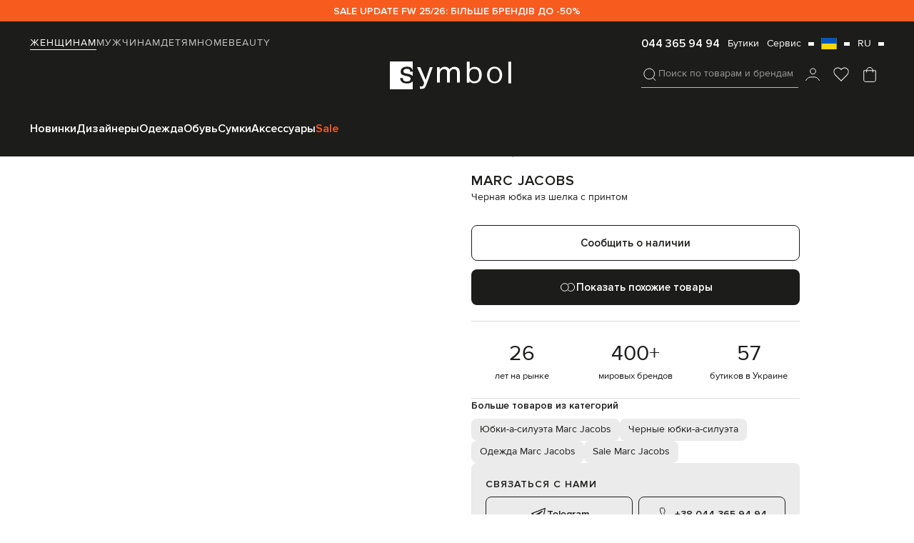

--- FILE ---
content_type: text/html; charset=UTF-8
request_url: https://symbol.ua/store/cernaa-ubka-iz-selka-s-printom-marc-jacobs-m4007179-cernyj
body_size: 64705
content:
<!DOCTYPE html>
<html lang="ru" guest="1">
    <head>
        <script>
    var dataLayer = [];
</script>
                    <script>
                dataLayer.push({'test_ab': 'not_login'});
            </script>
                        
        <meta charset="UTF-8" />
        <meta http-equiv="Content-Language" content="ru" />
        
                <meta name="viewport" content="initial-scale=1.0, maximum-scale=1.0, width=device-width" />
                
		       
        <meta name="apple-itunes-app" content="app-id=1577892971"/>
		        <meta name="mobile-web-app-capable" content="yes" />
        <meta name="csrf-param" content="_csrf">
<meta name="csrf-token" content="FfBDgrpL01myXNPgYYfhheQknt9pY4RMzpYj8UshJYUhxyXJyibqG9Y5tbAN8KrRrm-ulh8ysXSLwHChAXFQ1w==">
        <title>Marc Jacobs - Черная юбка из шелка с принтом M4007179 купить в Symbol</title>
        
        <link rel="preload" as="image" href="/assets/gray.png" />
        <link rel="preload" as="image" href="https://media.symbol.ua/aio-images/80/74/80740a523efc8f5f25aeae59f5604d4c/cd159252-87a8-474c-819f-c1405e7c4522.jpg" fetchpriority="high">
        
            <script language='javascript'>
            function getKsClickID() {
                var queryString = window.location.search;
                var urlParams = new URLSearchParams(queryString);
                return urlParams.get('ks_click_id');
            }
            function getKsUtmCampaign() {
                var queryString = window.location.search;
                var urlParams = new URLSearchParams(queryString);
                return urlParams.get('utm_campaign');
            }
            (function (a, b) {
                window[a] = window[a] || [];
                window[a].push({
                    nxInit: new Date().getTime(),
                    event: 'load'
                });
                window[a].push({
                    key: 'cp1',
                    value: getKsClickID()
                });
                window[a].push({
                    key: 'cp2',
                    value: getKsUtmCampaign()
                });
                window[a].push({
                    key: 'cp3',
                    value: 'pageView'
                });
                var c = document.getElementsByTagName('script')[0],
                    d = document.createElement('script');
                d.async = true;
                d.src = 'https://s.nexinsight.com.ua/?sd=' + b + '&c=' + a;
                c.parentNode.insertBefore(d, c);
            })('nxDef', '07ea4027-31ab-7030-ae50-9ccfdd7fb76e');
    </script>        
                   
        <script async src="https://www.googleoptimize.com/optimize.js?id=OPT-M2WF959"></script>	
		     

                
        
		<link rel="apple-touch-icon" sizes="180x180" href="/favicon/apple-touch-icon.png">
		<link rel="icon" type="image/png" sizes="32x32" href="/favicon/favicon-32x32.png">
		<link rel="icon" type="image/png" sizes="16x16" href="/favicon/favicon-16x16.png">
        
		<meta name="msapplication-TileColor" content="#1c1c1b">
		<meta name="theme-color" content="#1c1c1b">
        <link rel="manifest" href="/manifest.json">

        <link rel='alternate' hreflang='uk-ua' href='https://symbol.ua/uk/store/cernaa-ubka-iz-selka-s-printom-marc-jacobs-m4007179-cernyj'>
<link rel='alternate' hreflang='ru-ua' href='https://symbol.ua/store/cernaa-ubka-iz-selka-s-printom-marc-jacobs-m4007179-cernyj'>

        <!-- Criteo Loader File -->
        <script type="text/javascript" src="//dynamic.criteo.com/js/ld/ld.js?a=122463" async="true"></script>
        <!-- END Criteo Loader File -->  
        <script type="text/javascript">    
                            window.userEmailCriteo = { event: "setEmail", email: ""};
                    </script>
        <!-- CAPTCHA -->
        <script>
    (function() {

        window.onloadCaptcha1 = () => {
            grecaptcha.render('recaptcha1', {
                'sitekey' : '6Lddgc0UAAAAALpEf6lqmvq389bZmdog44mNjV7-',
                'callback' : verifyCallback
            });
        };

        window.onloadCaptcha2 = () => {
            grecaptcha.render('recaptcha2', {
                'sitekey' : '6Lddgc0UAAAAALpEf6lqmvq389bZmdog44mNjV7-',
                'callback' : verifyCallback
            });
        };

        window.onloadCaptcha3 = () => {
            grecaptcha.render('recaptcha3', {
                'sitekey' : '6Lddgc0UAAAAALpEf6lqmvq389bZmdog44mNjV7-',
                'callback' : verifyCallback
            });
        };

        window.verifyCallback = (response) => {

        };
    })();
</script>

        <meta name="description" content="Marc Jacobs Черная юбка из шелка с принтом M4007179 купить в интернет-магазине Symbol ★ Оригинал ✈ Доставка по Киеву и всей Украине ➤ Примерка и простой возврат">
<meta name="keywords" content="Marc Jacobs Черная юбка из шелка с принтом M4007179">
<meta property="og:title" content="Marc Jacobs - Черная юбка из шелка с принтом M4007179 купить в Symbol">
<meta property="og:description" content="Marc Jacobs Черная юбка из шелка с принтом M4007179 купить в интернет-магазине Symbol ★ Оригинал ✈ Доставка по Киеву и всей Украине ➤ Примерка и простой возврат">
<meta property="og:image" content="https://media.symbol.ua/aio-images/80/74/80740a523efc8f5f25aeae59f5604d4c/f9dcaf3f-fb49-4523-99c3-3c54a75c31fe.jpg">
<meta property="og:type" content="article">
<meta property="og:site_name" content="Symbol">
<meta property="og:url" content="https://symbol.ua/store/cernaa-ubka-iz-selka-s-printom-marc-jacobs-m4007179-cernyj">
<meta property="og:locale" content="ru">
<link href="https://symbol.ua/store/cernaa-ubka-iz-selka-s-printom-marc-jacobs-m4007179-cernyj" rel="canonical">
<link href="/assets/webpack/style/43dbb79.css?v=1768567218" rel="stylesheet">
<style>   /*STORES STYLE*/
   .popup.popup_stores-popup.center .main-container {
    width: 100% !important;
    max-width: 790px;
    min-height: 438px;
}    
.stores-table-popup .cities-shops .shop-item{
    display: none;
}
.stores-table-popup .cities-tabs button {
    display: none;
}

.te-popup_stock.desk-stock-btn {
    display: none;
}

.te-popup_stock.mob-stock-btn,
.popup_size-popup {
    display: block;
}

.te-new-popshopstock {
    padding: 50px 40px 60px 40px;
    overflow-y: auto!important;
}
.te-new-popshopstock h3 {
    font-weight: 600;
    font-size: 24px;
    line-height: 140%;
    margin-bottom: 15px;
}

.te-new-popshopstock .te-new-popshopstock__top {
    margin-bottom: 12px;
}

.te-new-popshopstock__sizes-title {
    display: block;
    font-family: 'Proxima Nova';
    font-size: 14px;
    line-height: 14px;
    color: #1C1C1B;
}
.te-new-popshopstock__availability-btn {
    margin-top: 16px;
    width: 100%;
    display: flex;
    align-items: center;
    justify-content: center;
    text-align: center;
    font-family: 'Proxima Nova';
    font-weight: 600;
    font-size: 15px;
    color: #1C1C1B;
    line-height: 1.3;
    padding: 12px 16px;
    box-sizing: border-box;
    border: 1px solid #1C1C1B;
    border-radius: 8px;
}

.te-new-popshopstock__sizes-buttons {
    display: flex;
    flex-wrap: wrap;
    gap: 8px;
    margin-top: 12px;
}

.te-new-popshopstock__sizes-buttons button {
    display: flex;
    align-items: center;
    justify-content: center;
    text-align: center;
    border-radius: 4px;
    border: 1px solid #C6C6C6;
    height: 40px;
    padding: 0 30px;
    box-sizing: border-box;
    font-weight: 400;
    font-size: 14px;
    flex: 1;
    width: 100%;
    line-height: 1.4;
    color: #1C1C1B;
    text-transform: uppercase;
}

.te-new-popshopstock__sizes-buttons button.checked {
    border-color: #1C1C1B;
}

.te-new-popshopstock__product-cities-info {
    margin-top: 30px;
}

.te-new-popshopstock__cities-tabs {
    display: flex;
    flex-wrap: wrap;
    gap: 6px 12px;
}

.te-new-popshopstock__cities-tabs > * {
    display: block;
    font-weight: 600;
    font-size: 14px;
    line-height: 1.4;
    letter-spacing: 1px;
    text-transform: uppercase;
    color: #727271;
    border-bottom: 1px solid transparent;
}

.te-new-popshopstock__cities-tabs > *.active {
    border-bottom-color: #1C1C1B;
    color: #1C1C1B;
}

.te-new-popshopstock .mfp-close {
    width: 40px;
    height: 40px;
    right: 0;
    top: 0;
    font-size: 0;
    margin: 0;
    display: flex;
    align-items: center;
    justify-content: center;
}

.te-new-popshopstock__cities-shops .shop-item__name {
    font-size: 18px;
}

.te-new-popshopstock__cities-shops {
    display: flex;
    flex-direction: column;
    overflow-y: auto;
}

.te-new-popshopstock .shop-item__contacts {
    display: grid;
    grid-template-columns: repeat(2, 1fr);
    grid-gap: 0 10px;
    margin-top: 12px;
}

.te-new-popshopstock .shop-item__phones {
    display: flex;
    flex-wrap: wrap;
    gap: 5px 10px;
    justify-content: flex-end;
    flex-direction: column;
}

.te-new-popshopstock .shop-item__phones a {
    display: block;
    text-align: right;
    font-weight: 400;
    font-size: 13px;
    line-height: 1.4;
    color: #1C1C1B;
    font-variant-numeric: tabular-nums;
}

.te-new-popshopstock .shop-item__sizes {
    margin-top: 12px;
    display: block;
    font-size: 13px;
    line-height: 1.4;
    color: #1C1C1B;
    font-variation-settings: 'slnt' 0;
}

.te-new-popshopstock .shop-item__sizes *{
    text-transform: uppercase;
    font-size: inherit;
    font-weight: 600;
    line-height: inherit;
    color: inherit;
}

.te-new-popshopstock .shop-item__map-block {
    margin-top: 10px;
    display: flex;
    flex-direction: column;
}

.te-new-popshopstock .shop-item__map-block iframe {
    display: none;
    height: 150px;
    width: 100%;
    margin-top: 15px;
}

.te-new-popshopstock .shop-item__map-block.active iframe {
    display: block;
}

.te-new-popshopstock .shop-item__map-btn {
    box-sizing: border-box;
    display: grid;
    width: fit-content;
    grid-template-columns: repeat(2, max-content);
    align-items: center;
    grid-gap: 0 10px;
    color: #1C1C1B;
}

.te-new-popshopstock .shop-item__map-btn:after {
    content: '';
    background-image: url("data:image/svg+xml,%3Csvg width='8' height='4' viewBox='0 0 8 4' fill='none' xmlns='http://www.w3.org/2000/svg'%3E%3Cpath d='M8 0H0L4 4L8 0Z' fill='%231C1C1B'/%3E%3C/svg%3E%0A");
    background-size: 8px 4px;
    background-position: center;
    background-repeat: no-repeat;
    display: block;
    width: 8px;
    height: 4px;
}

.shop-item__map-btn.active:after {
    transform: scale(1,-1);
}

.te-new-popshopstock .shop-item__order-btn {
    display: flex;
    align-items: center;
    justify-content: center;
    padding: 12px 16px;
    background: #1C1C1B;
    border-radius: 8px;
    text-align: center;
    width: 100%;
    font-family: 'Proxima Nova';
    font-weight: 600;
    font-size: 15px;
    color: #FFFFFF;
    margin-top: 12px;
}
.te-new-popshopstock .shop-item__work {
    display: flex;
    flex-direction: column;
}

.te-new-popshopstock .shop-item__work * {
    display: block;
    font-size: 13px;
    line-height: 1.4;
    text-align: left;
    color: #727271;
}      

.te-new-popshopstock .shop-item__work * + * {
    margin-top: 4px;
}

.te-new-popshopstock .shop-item__work .shop-item__map-btn-block {
    box-sizing: border-box;
    display: grid;
    width: fit-content;
    grid-template-columns: repeat(2, max-content);
    align-items: center;
    grid-gap: 0 10px;
    color: #1C1C1B;            
    align-self: start;
    margin-top: auto;   
    font-weight: 400;
    font-size: 13px; 
    padding-top: 6px;                
} 

.te-new-popshopstock .shop-item__work .shop-item__map-btn-block .shop-item__map-btn{
    color: #1C1C1B;
    display: grid;
    font-weight: 400;
    font-size: 13px;     
}

.te-new-popshopstock__shop-item {
    margin-top: 16px;
    padding: 16px 0;
    display: flex;
    flex-direction: column;
    border-top: 1px solid #DDDDDC;
}

.te-new-popshopstock__shop-item.fade {
    display: none;
}

.te-new-popshopstock .shop-item__geo-name {
    display: block;
    margin-top: 8px;
    font-weight: 400;
    font-size: 14px;
    line-height: 1.4;
    color: #1C1C1B;
}

.te-new-popshopstock .product-info__top {
    display: grid;
    grid-template-columns: 120px 1fr;
    grid-gap: 0 8px;
}

.te-new-popshopstock .product-info__img {
    display: block;
    height: 140px;
    width: 100%;
}

.te-new-popshopstock .product-info__price,
.te-new-popshopstock .product-info__old-price {
    font-size: 16px;
    line-height: 1.4;
    color: #FF0000;
    display: block;
}

.te-new-popshopstock .product-info__price {
    font-weight: 600;
}

.te-new-popshopstock .product-info__old-price {
    text-decoration: line-through;
    color: #727271;
}

.te-new-popshopstock .product-info__price-block .price {
    color: #FF0000;
}

.te-new-popshopstock .product-info__price-block .regular-price {
    color: #1C1C1B;
}        

.te-new-popshopstock .product-info__price-block {
    display: flex;
    align-items: center;
    gap: 0 8px;
    justify-content: start;
}

.te-new-popshopstock .product-info__title-block {
    display: flex;
    flex-direction: column;
    margin-bottom: 8px;
}

.te-new-popshopstock .product-info__descr {
    font-weight: 400;
    font-size: 13px;
    line-height: 1.4;
    display: block;
    margin-top: 4px;
    color: #1C1C1B;
}

.te-new-popshopstock .product-info__name {
    font-weight: 600;
    font-size: 14px;
    line-height: 1.4;
    text-transform: uppercase;
    color: #1C1C1B;
}

.te-new-popshopstock__sizes-tabs {
    margin-top: 15px;
}



@media screen and (max-width: 1024px) {

    .popup.popup_stores-popup .main-container {
        min-width: 80vw;
    }
}
@media screen and (max-width: 40em) {
    .popup-open .popup.popup_stores-popup .main-container{
        height: 100% !important;
        width: 100% !important;
        /*min-height: 100vh!important;
        min-width: 100vw;*/
    }

    .te-new-popshopstock {
        padding: 40px 16px;
        
    }

    .te-new-popshopstock .shop-item__phones {
        flex-direction: column;
        gap: 7px 0;
        align-items: flex-end;
    }

    .te-new-popshopstock__sizes-buttons button {
        padding: 0 16px;
        box-sizing: border-box;
    }
}@charset "UTF-8";@-webkit-keyframes spinRecomend{to{-webkit-transform:rotate(360deg);transform:rotate(360deg)}}@keyframes spinRecomend{to{-webkit-transform:rotate(360deg);transform:rotate(360deg)}}.product-popup-wrapper{position:fixed;left:50%;top:50%;z-index:99999999;background:#fff;max-width:900px;width:100%;-webkit-transform:translate(-50%,-50%);-ms-transform:translate(-50%,-50%);transform:translate(-50%,-50%)}.product-popup-wrapper[data-product-popup=onclick-not-select]{max-width:490px;width:100%}.product-popup-wrapper__size-select-title{font-weight:600;font-size:24px;line-height:1.4;display:block;color:#1c1c1b}.product-popup-wrapper__size-list{margin-top:16px;display:-webkit-box;display:-ms-flexbox;display:flex;-ms-flex-wrap:wrap;flex-wrap:wrap;gap:8px;overflow-x:auto;overflow-y:hidden;scrollbar-width:none}.product-popup-wrapper__size-item{display:-webkit-box;display:-ms-flexbox;display:flex;-webkit-box-pack:center;-ms-flex-pack:center;justify-content:center;-webkit-box-align:center;-ms-flex-align:center;align-items:center;height:36px;min-width:60px;border:1px solid #c6c6c6;border-radius:4px;text-align:center;font-weight:400;font-size:14px;line-height:1.4;text-transform:uppercase;color:#1c1c1b;cursor:pointer}.product-popup-wrapper__submit-btn{max-width:100%;width:100%}.product-popup-wrapper__size-item.active,.product-popup-wrapper__size-item:hover{border-color:#1c1c1b}.product-popup-wrapper__title{font-family:'Proxima Nova';font-weight:600;font-size:24px;line-height:1.4;color:#1c1c1b}.product-popup-wrapper__close-btn{display:-webkit-box;display:-ms-flexbox;display:flex;-webkit-box-align:center;-ms-flex-align:center;align-items:center;-webkit-box-pack:center;-ms-flex-pack:center;justify-content:center;width:40px;height:40px;margin-top:4px;margin-right:4px;margin-left:auto;position:relative;z-index:1111}.product-popup-wrapper__close-btn:after,.product-popup-wrapper__close-btn:before{content:'';width:16px;height:1px;background:#1c1c1b;position:absolute}.product-popup-wrapper__close-btn:after{-webkit-transform:rotate(-45deg);-ms-transform:rotate(-45deg);transform:rotate(-45deg)}.product-popup-wrapper__close-btn:before{-webkit-transform:rotate(45deg);-ms-transform:rotate(45deg);transform:rotate(45deg)}.product-popup-wrapper__main-block{padding:0 24px 24px}.product-popup-wrapper__main-block table{border-collapse:collapse;table-layout:fixed;width:100%}.product-popup-wrapper__main-block table td,.product-popup-wrapper__main-block table th{padding:12px 0;text-align:center;font-weight:400;font-size:16px;color:#1c1c1b}.product-popup-wrapper__main-block tbody td{border-top:1px solid #ebebeb}.product-popup-wrapper__main-block tbody tr:last-child td{border-bottom:1px solid #ebebeb}.product-popup-wrapper__select-block{margin-top:16px;margin-bottom:12px;position:relative}.product-popup-wrapper__current-select-title{font-weight:400;font-size:14px;line-height:1.4;display:block;color:#727271}.product-popup-wrapper__current-select-btn{cursor:pointer;display:grid;grid-template-columns:repeat(2,-webkit-max-content);grid-template-columns:repeat(2,max-content);-webkit-box-align:center;-ms-flex-align:center;align-items:center;grid-gap:0 2px}.product-popup-wrapper__current-select-btn:after{content:'';width:24px;height:24px;background-size:24px;background-position:1px center;background-image:url("data:image/svg+xml,%3Csvg width='23' height='18' viewBox='0 0 23 18' fill='none' xmlns='http://www.w3.org/2000/svg'%3E%3Cpath d='M17.25 7.125L11.5 11.625L5.75 7.125' stroke='%23727271' stroke-linecap='round' stroke-linejoin='round'/%3E%3C/svg%3E%0A")}.product-popup-wrapper__current-select-list{display:-webkit-box;display:-ms-flexbox;display:flex;-webkit-box-orient:vertical;-webkit-box-direction:normal;-ms-flex-direction:column;flex-direction:column;position:absolute;top:100%;width:100%;left:0;z-index:11}.product-popup-wrapper__to-cart-btn{display:none;max-width:100%;width:100%}@media (max-width:640.99px){.product-popup-wrapper{height:100%;left:-100%;top:0;-webkit-transform:unset;-ms-transform:unset;transform:unset;-webkit-transition:left .5s;-o-transition:left .5s;transition:left .5s}.product-popup-wrapper.open{left:0}.product-popup-wrapper__main-block{padding:0 12px 12px}.product-popup-wrapper__main-block table td,.product-popup-wrapper__main-block table th{font-size:12px;padding:12px;width:100%}.product-popup-wrapper__main-block table td:first-child,.product-popup-wrapper__main-block table th:first-child{padding-left:0}.product-popup-wrapper__main-block table td:last-child,.product-popup-wrapper__main-block table th:last-child{padding-right:0}.product-popup-wrapper__to-cart-btn{margin-top:16px}.product-popup-wrapper__main-block tbody tr{position:relative;cursor:pointer}.product-popup-wrapper__main-block tbody tr.checked:after,.product-popup-wrapper__main-block tbody tr:hover:after{content:'';position:absolute;width:calc(100% + 4px);height:calc(100% - 4px);top:2px;left:-2px;border:1px solid #1c1c1b;z-index:1;border-radius:4px}.product-popup-wrapper[data-product-popup=onclick-not-select]{max-width:100%;width:100%}}@media (max-width:480.99px){.product-popup-wrapper__main-block table td,.product-popup-wrapper__main-block table th{font-size:10px}}@media (max-width:380.99px){.product-popup-wrapper__main-block table td,.product-popup-wrapper__main-block table th{font-size:9px;padding:10px}.product-popup-wrapper__main-block table td:first-child,.product-popup-wrapper__main-block table th:first-child{padding-left:0}.product-popup-wrapper__main-block table td:last-child,.product-popup-wrapper__main-block table th:last-child{padding-right:0}}.close-aviability-popup-wrapper,.close-product-popup-wrapper,.close-similiar-wrapper{position:fixed;z-index:1111;background:rgba(28,28,27,.8);width:100%;height:100%;left:0;top:0;cursor:pointer}.similiar-wrapper{position:fixed;left:50%;top:50%;-webkit-transform:translate(-50%,-50%);-ms-transform:translate(-50%,-50%);transform:translate(-50%,-50%);z-index:11111;background:#fff;height:-webkit-fit-content;height:-moz-fit-content;height:fit-content;width:100%;max-width:940px;overflow:hidden;max-height:80vh}.similiar-wrapper__close-btn{display:-webkit-box;display:-ms-flexbox;display:flex;-webkit-box-align:center;-ms-flex-align:center;align-items:center;-webkit-box-pack:center;-ms-flex-pack:center;justify-content:center;width:40px;height:40px;position:absolute;right:4px;top:4px}.similiar-wrapper__close-btn:after,.similiar-wrapper__close-btn:before{content:'';width:16px;height:1px;background:#1c1c1b;position:absolute}.similiar-wrapper__close-btn:after{-webkit-transform:rotate(-45deg);-ms-transform:rotate(-45deg);transform:rotate(-45deg)}.similiar-wrapper__close-btn:before{-webkit-transform:rotate(45deg);-ms-transform:rotate(45deg);transform:rotate(45deg)}.similiar-wrapper__main-block{padding:24px}.similiar-wrapper__title{font-weight:600;font-size:24px;line-height:1.4;color:#1c1c1b}.similiar-wrapper .slider-block .next-btn,.similiar-wrapper .slider-block .prev-btn{top:calc(50% - 35px)}.similiar-wrapper__list{margin-top:16px}.similiar-wrapper__list.owl-carousel:not(.owl-loaded){height:335px;overflow:hidden;display:-webkit-box!important;display:-ms-flexbox!important;display:flex!important}.similiar-wrapper__item{display:block}.similiar-wrapper__item-about,.similiar-wrapper__item-link{display:-webkit-box;display:-ms-flexbox;display:flex;-webkit-box-orient:vertical;-webkit-box-direction:normal;-ms-flex-direction:column;flex-direction:column;gap:8px 0}.similiar-wrapper__item-about{-webkit-box-align:center;-ms-flex-align:center;align-items:center}.similiar-wrapper__item-thumb{position:relative;padding:12px;background:#e7e7e7}.similiar-wrapper__item-new-title,.similiar-wrapper__item-wishlist-btn{position:absolute;z-index:1}.similiar-wrapper__item-new-title{left:16px;top:16px}.similiar-wrapper__item-wishlist-btn{right:6px;top:6px}.similiar-wrapper__item-img{display:block;-o-object-fit:contain;object-fit:contain;-o-object-position:center;object-position:center;height:335px}.similiar-wrapper__item-name{font-weight:600;font-size:14px;line-height:1.4;letter-spacing:1px;text-transform:uppercase;color:#1c1c1b;overflow:hidden;-o-text-overflow:ellipsis;text-overflow:ellipsis;display:-webkit-box;-webkit-line-clamp:1;-webkit-box-orient:vertical;height:calc(1.4em*1)}.similiar-wrapper__item-name,.similiar-wrapper__item-price{text-align:center;display:block}@media (max-width:640.99px){.similiar-wrapper__item{padding:8px}.similiar-wrapper__item-img{height:160px}.similiar-wrapper__item-name{font-size:12px}.similiar-wrapper__item-price,.similiar-wrapper__item-price-block{margin-top:4px}}.product-about{margin-top:16px}.product-about__swiper{aspect-ratio:.6907;width:560px;max-width:100%}.product-about__columns{display:grid;grid-template-columns:auto 1fr;grid-gap:0 40px;margin-top:20px}.product-about__thumb{display:block;height:100%;font-size:0}.product-about__thumb-video{display:block;width:100%}.product-about__thumb-img{display:block;width:100%;height:auto;-o-object-fit:cover;object-fit:cover}.product-about__thumb-video{height:100%;-o-object-fit:cover;object-fit:cover;-o-object-position:center;object-position:center;font-size:0;border:unset;outline:unset}.product-about__slider-block{position:relative}.product-about__thumbnails{position:relative;width:100%}.product-about__swiper-button-down.disabled,.product-about__swiper-button-up.disabled{display:none}.product-about__swiper-button-down,.product-about__swiper-button-up{position:absolute;left:50%;-webkit-transform:translateX(-50%);-ms-transform:translateX(-50%);transform:translateX(-50%);height:35px;width:50px;background:0 0;opacity:.6;border-radius:6px;display:-webkit-box;display:-ms-flexbox;display:flex;-webkit-box-align:center;-ms-flex-align:center;align-items:center;-webkit-box-pack:center;-ms-flex-pack:center;justify-content:center;z-index:111}.product-about:hover .swiper-button-down,.product-about:hover .swiper-button-up,.product-about__swiper-button-down:hover,.product-about__swiper-button-up:hover{opacity:1}.product-about__swiper-button-down:after,.product-about__swiper-button-up:after{content:'';width:24px;height:24px;background-position:center;background-repeat:no-repeat;background-size:24px;background-image:url("data:image/svg+xml,%3Csvg width='24' height='24' viewBox='0 0 24 24' fill='none' xmlns='http://www.w3.org/2000/svg'%3E%3Cpath d='M6 8.99996L12 14.9999L18 8.99996' stroke='%2336363D' stroke-width='1.5'/%3E%3C/svg%3E%0A")}.product-about__swiper-button-up:after{-webkit-transform:scale(1,-1);-ms-transform:scale(1,-1);transform:scale(1,-1)}.product-about__similiar-big-btn,.product-about__similiar-btn{display:-webkit-box;display:-ms-flexbox;display:flex;-webkit-box-align:center;-ms-flex-align:center;align-items:center;gap:0 4px;padding:0 8px;line-height:1.4;font-weight:600}.product-about__similiar-btn{position:absolute;right:14px;bottom:16px;height:32px;color:#1c1c1b;opacity:1;background:rgba(255,255,255,.78);border-radius:6px;z-index:111;font-size:14px}.product-about__similiar-big-btn{width:100%;max-width:100%;margin-top:12px;font-size:15px}.product-about__pagination-wrapper{display:-webkit-box;display:-ms-flexbox;display:flex;-webkit-box-orient:vertical;-webkit-box-direction:normal;-ms-flex-direction:column;flex-direction:column;gap:12px 0;position:absolute;top:50%;left:-12px;-webkit-transform:translateY(-50%);-ms-transform:translateY(-50%);transform:translateY(-50%)}.product-about__swiper-button-next,.product-about__swiper-button-prev{-webkit-clip-path:path("M0 8V0L6 4.13793L0 8Z");clip-path:path("M0 8V0L6 4.13793L0 8Z");width:6px!important;height:8px!important;background:#1c1c1b;position:unset!important;display:block;margin:0!important;right:auto!important;left:auto!important;top:auto!important;-webkit-transform:unset!important;-ms-transform:unset!important;transform:unset!important}.product-about__swiper-button-prev{-webkit-transform:scale(-1,1)!important;-ms-transform:scale(-1,1)!important;transform:scale(-1,1)!important}.fancybox-container.fancybox-product .fancybox-button div,.fancybox-container.fancybox-product .fancybox-button--close svg,.fancybox-container.fancybox-product .fancybox-button--zoom svg,.product-about__swiper-button-next.swiper-button-disabled,.product-about__swiper-button-prev.swiper-button-disabled{display:none}.product-about__swiper-button-next:after,.product-about__swiper-button-prev:after{content:unset}.product-about__swiper-pagination{display:-webkit-box;display:-ms-flexbox;display:flex;position:unset!important;margin:0;-webkit-box-orient:horizontal;-webkit-box-direction:normal;-ms-flex-direction:row;flex-direction:row;gap:0 12px}.product-about__swiper-pagination .swiper-pagination-bullet{background-color:transparent;margin:0!important;-webkit-transform:unset!important;-ms-transform:unset!important;transform:unset!important;opacity:1!important;width:8px}.product-about__swiper-pagination .swiper-pagination-bullet:not(.has-video){border-radius:50%;border:1px solid #c6c6c6}.product-about__swiper-pagination .swiper-pagination-bullet.has-video{border-radius:0;height:8px;background-image:url("data:image/svg+xml,%3Csvg width='6' height='8' viewBox='0 0 6 8' fill='none' xmlns='http://www.w3.org/2000/svg'%3E%3Cpath d='M0 8V0L6 4.13793L0 8Z' fill='%231C1C1B'/%3E%3C/svg%3E%0A");background-size:6px 8px;background-position:center;background-repeat:no-repeat}.product-about__swiper-pagination.swiper-pagination-vertical.swiper-pagination-bullets,.product-about__swiper-pagination.swiper-vertical>.swiper-pagination-bullets{-webkit-transform:unset;-ms-transform:unset;transform:unset}.product-about__swiper-pagination .swiper-pagination-bullet-active.has-video,.product-about__swiper-pagination .swiper-pagination-bullet.has-video:hover{border-radius:0!important}.product-about__swiper-pagination .swiper-pagination-bullet-active:not(.has-video),.product-about__swiper-pagination .swiper-pagination-bullet:not(.has-video):hover{background:#1c1c1b;border:1px solid #c6c6c6}.product-about__swiper-pagination .swiper-pagination-bullet:not(.has-video){height:8px}.product-about__similiar-btn:hover{opacity:1}.product-about__similiar-big-btn:before,.product-about__similiar-btn:before{content:'';width:24px;height:24px;background-size:24px;background-repeat:no-repeat;background-position:center;background-image:url("data:image/svg+xml,%3Csvg width='24' height='24' viewBox='0 0 24 24' fill='none' xmlns='http://www.w3.org/2000/svg'%3E%3Cpath fill-rule='evenodd' clip-rule='evenodd' d='M12.5419 15.4434C12.3766 15.6691 12.1954 15.8824 12 16.0818C13.0588 17.1623 14.5344 17.8327 16.1667 17.8327C19.3883 17.8327 22 15.221 22 11.9993C22 8.77769 19.3883 6.16602 16.1667 6.16602C14.5344 6.16602 13.0588 6.8364 12 7.91686C12.1954 8.11626 12.3766 8.32962 12.5419 8.5553C13.4529 7.59687 14.74 6.99935 16.1667 6.99935C18.9281 6.99935 21.1667 9.23793 21.1667 11.9993C21.1667 14.7608 18.9281 16.9993 16.1667 16.9993C14.74 16.9993 13.4529 16.4018 12.5419 15.4434Z' fill='%231C1C1B'/%3E%3Ccircle cx='7.83333' cy='11.9997' r='5.33333' stroke='%231C1C1B'/%3E%3C/svg%3E%0A")}.product-about__similiar-big-btn:before{background-image:url('data:image/svg+xml,<svg width="24" height="24" viewBox="0 0 24 24" fill="none" xmlns="http://www.w3.org/2000/svg"><path d="M16.166 6.16602C19.3876 6.16602 21.9998 8.77751 22 11.999L21.9922 12.2998C21.8358 15.3818 19.2869 17.833 16.166 17.833L15.8662 17.8252C14.3531 17.7484 12.9935 17.0937 12 16.0791C12.1954 15.8795 12.3766 15.6663 12.542 15.4404C13.453 16.3995 14.739 16.9988 16.166 16.999C18.9274 16.999 21.166 14.7604 21.166 11.999C21.1658 9.23775 18.9273 6.99902 16.166 6.99902C14.7393 6.99921 13.4529 7.59787 12.542 8.55664C12.3766 8.33083 12.1954 8.11746 12 7.91797C13.0587 6.83732 14.5338 6.16619 16.166 6.16602Z" fill="white"/><circle cx="7.83333" cy="11.9996" r="5.33333" stroke="white"/></svg>')}.product-about__swiper-button-up{top:14px}.product-about__swiper-button-down{bottom:14px}.product-about__stickers{display:-webkit-box;display:-ms-flexbox;display:flex;-webkit-box-pack:justify;-ms-flex-pack:justify;justify-content:space-between;-webkit-box-align:center;-ms-flex-align:center;align-items:center;position:absolute;left:0;width:100%;z-index:111;padding-left:14px;padding-right:6px;top:6px}.product-about__zoom-btn{display:none;width:40px;height:40px}.product-about__swiper-slide.swiper-slide-active{height:calc(100% - 120px)}.product-about__swiper-slide:not(:first-child){border-top:5px solid #fff}.fancybox-container:not(.fancybox-product){opacity:0}.fancybox-container.fancybox-product{background:#fff;opacity:1}.fancybox-container.fancybox-product .fancybox-button{width:40px;height:40px;display:-webkit-box;display:-ms-flexbox;display:flex;-webkit-box-align:center;-ms-flex-align:center;align-items:center;-webkit-box-pack:center;-ms-flex-pack:center;justify-content:center;padding:0!important;background:#fff;position:unset;cursor:pointer}.fancybox-container.fancybox-product .fancybox-navigation{position:absolute;top:50%;left:0;-webkit-transform:translateY(-50%);-ms-transform:translateY(-50%);transform:translateY(-50%);width:100%;display:-webkit-box;display:-ms-flexbox;display:flex;-webkit-box-pack:justify;-ms-flex-pack:justify;justify-content:space-between;padding:0 20px;z-index:111111}.fancybox-container.fancybox-product .fancybox-toolbar{display:-webkit-box;display:-ms-flexbox;display:flex;-webkit-box-orient:horizontal;-webkit-box-direction:normal;-ms-flex-direction:row;flex-direction:row;right:12px}.fancybox-container.fancybox-product .fancybox-button--zoom:after{content:'';width:24px;height:24px;background-size:24px;background-repeat:no-repeat;background-position:center;background-image:url("data:image/svg+xml,%3Csvg width='24' height='24' viewBox='0 0 24 24' fill='none' xmlns='http://www.w3.org/2000/svg'%3E%3Cpath d='M11 19C15.4183 19 19 15.4183 19 11C19 6.58172 15.4183 3 11 3C6.58172 3 3 6.58172 3 11C3 15.4183 6.58172 19 11 19Z' stroke='%231C1C1B' stroke-linecap='round' stroke-linejoin='round'/%3E%3Cpath d='M21 21L16.65 16.65' stroke='%231C1C1B' stroke-linecap='square' stroke-linejoin='round'/%3E%3Cpath d='M11 8V14' stroke='%231C1C1B' stroke-linecap='square' stroke-linejoin='round'/%3E%3Cpath d='M8 11H14' stroke='%231C1C1B' stroke-linecap='square' stroke-linejoin='round'/%3E%3C/svg%3E%0A")}.fancybox-container.fancybox-product .fancybox-button--play svg{width:24px;height:24px}.fancybox-container.fancybox-product .fancybox-button--play path{fill:transparent;stroke:#1c1c1b;stroke-width:1px}.fancybox-container.fancybox-product .fancybox-button--close,.fancybox-container.fancybox-product .fancybox-infobar{display:-webkit-box;display:-ms-flexbox;display:flex;-webkit-box-align:center;-ms-flex-align:center;align-items:center}.fancybox-container.fancybox-product .fancybox-button--close{-webkit-box-pack:center;-ms-flex-pack:center;justify-content:center;position:relative}.fancybox-container.fancybox-product .fancybox-button--close:after,.fancybox-container.fancybox-product .fancybox-button--close:before{content:'';width:16px;height:1px;background:#1c1c1b;position:absolute}.fancybox-container.fancybox-product .fancybox-button--close:after{-webkit-transform:rotate(-45deg);-ms-transform:rotate(-45deg);transform:rotate(-45deg)}.fancybox-container.fancybox-product .fancybox-button--close:before{-webkit-transform:rotate(45deg);-ms-transform:rotate(45deg);transform:rotate(45deg)}.fancybox-container.fancybox-product .fancybox-infobar{padding:0;left:12px;width:40px;height:40px;gap:0;min-width:auto;color:#1c1c1b;font-size:16px;line-height:auto}.fancybox-container.fancybox-product .fancybox-infobar *{font-size:16px;line-height:1.4;color:#1c1c1b!important}.fancybox-container.fancybox-product .fancybox-button--arrow_left,.fancybox-container.fancybox-product .fancybox-button--arrow_right{width:32px;height:50px;background:#fff;border-radius:6px}.fancybox-container.fancybox-product .fancybox-button--arrow_left:after,.fancybox-container.fancybox-product .fancybox-button--arrow_right:after{content:'';width:24px;height:24px;background-size:24px;background-position:center;display:block}.fancybox-container.fancybox-product .fancybox-button--arrow_left:after{background-image:url("data:image/svg+xml,%3Csvg width='24' height='24' viewBox='0 0 24 24' fill='none' xmlns='http://www.w3.org/2000/svg'%3E%3Cpath d='M15 18L9 12L15 6' stroke='%231C1C1B' stroke-width='1.5'/%3E%3C/svg%3E%0A")}.fancybox-container.fancybox-product .fancybox-button--arrow_right:after{background-image:url("data:image/svg+xml,%3Csvg width='24' height='24' viewBox='0 0 24 24' fill='none' xmlns='http://www.w3.org/2000/svg'%3E%3Cpath d='M9.00002 18L15 12L9.00002 6' stroke='%231C1C1B' stroke-width='1.5'/%3E%3C/svg%3E%0A")}.product-about__pagination-wrapper{display:none}@media (max-width:1249.99px){.product-about__pagination-wrapper{display:-webkit-box;display:-ms-flexbox;display:flex;position:unset;-webkit-transform:unset;-ms-transform:unset;transform:unset;-webkit-box-orient:unset;-webkit-box-direction:unset;-ms-flex-direction:unset;flex-direction:unset;-webkit-box-ordinal-group:2;-ms-flex-order:1;order:1;gap:0 12px;width:-webkit-fit-content;width:-moz-fit-content;width:fit-content;margin-left:auto;margin-right:auto}.product-about__slider-block{display:-webkit-box;display:-ms-flexbox;display:flex;-webkit-box-orient:vertical;-webkit-box-direction:normal;-ms-flex-direction:column;flex-direction:column;gap:12px 0}}@media (max-width:1080.99px){.product-about__swiper{max-width:380px;width:100%}}@media (max-width:980.99px){.product-about__columns{grid-gap:0 24px}}@media (max-width:860.99px){.product-about__columns{display:block}.product-about__swiper{aspect-ratio:.8082;max-width:100%;max-height:100vh}.product-about__swiper-button-down,.product-about__swiper-button-up{-webkit-transform:translateY(-50%) rotate(270deg);-ms-transform:translateY(-50%) rotate(270deg);transform:translateY(-50%) rotate(270deg)}.product-about__swiper-button-up{top:50%;left:0}.product-about__swiper-button-down{right:0;left:auto;top:50%;bottom:auto}}@media (max-width:640.99px){.fancybox-bg,.fancybox-is-open .fancybox-bg{display:none}.fancybox-container.fancybox-product .fancybox-slide--image{padding-bottom:120px;padding-top:55px}.fancybox-about-product{position:fixed;bottom:0;width:100%;z-index:99994;background:#fff;display:-webkit-box;display:-ms-flexbox;display:flex;-webkit-box-pack:justify;-ms-flex-pack:justify;justify-content:space-between;padding:12px;-webkit-box-shadow:0 -10px 30px rgba(0,0,0,.05);box-shadow:0 -10px 30px rgba(0,0,0,.05)}body.about-product-open #bwc-widget-action{-webkit-transition:bottom .3s ease;-o-transition:bottom .3s ease;transition:bottom .3s ease;bottom:90px!important}body.about-product-open #bwc-chat{bottom:150px!important}body.about-product-open #bwc-chat-omnichannel{bottom:156px!important}.fancybox-about-product__price-block{-webkit-box-orient:vertical;-webkit-box-direction:normal;-ms-flex-direction:column;flex-direction:column;-webkit-box-align:start;-ms-flex-align:start;align-items:flex-start;-webkit-box-pack:center;-ms-flex-pack:center;justify-content:center;gap:2px 0}.fancybox-about-product__to-cart-btn{padding:0 55px;margin:0 0 0 auto}.fancybox-about-product__item-price,.fancybox-about-product__new-price,.fancybox-about-product__old-price{font-size:18px}.product-about__zoom-btn{display:block;position:absolute;right:0;bottom:5px;z-index:111}.product-about__mob-wrapp-sku,.product-about__new-item{display:-webkit-box;display:-ms-flexbox;display:flex}.product-about__mob-wrapp-sku{margin-top:24px;-webkit-box-align:center;-ms-flex-align:center;align-items:center;-webkit-box-pack:justify;-ms-flex-pack:justify;justify-content:space-between}.product-about__sku{-webkit-box-ordinal-group:2;-ms-flex-order:1;order:1}.product-about__similiar-btn{position:unset;-webkit-box-ordinal-group:3;-ms-flex-order:2;order:2;background:#ebebeb}.product-about__swiper-slide.swiper-slide-active{height:auto}.product-about__swiper-slide{border-top:unset}.product-about__swiper-slide:not(:first-child){border-top:unset}.product-about__thumb-img,.product-about__thumb-video{height:auto}.product-about__swiper{overflow:hidden}.product-about__swiper-wrapper{display:-webkit-box;display:-ms-flexbox;display:flex}#product-gallery-slider:not(.swiper-initialized) .product-about__swiper-wrapper{-webkit-box-orient:vertical;-webkit-box-direction:normal;-ms-flex-direction:column;flex-direction:column}}.product-about__right-column{max-width:400px;width:100%}.product-about__top-title-block{padding-bottom:16px}.product-about__top-title-block.not-available{padding-bottom:22px;border-bottom:1px solid #dddddc}.product-about__latest-availability{background:rgba(255,0,0,.06);min-height:22px;padding:0 4px;display:-webkit-box;display:-ms-flexbox;display:flex;-webkit-box-align:center;-ms-flex-align:center;align-items:center;-webkit-box-pack:center;-ms-flex-pack:center;justify-content:center;font-size:12px;line-height:1.4;text-align:center;color:red;width:-webkit-fit-content;width:-moz-fit-content;width:fit-content;cursor:default}.product-about__sku{min-height:20px;font-weight:400;font-size:14px;line-height:1.4;color:#727271}.product-about__sku-num{font-size:inherit;line-height:inherit;color:inherit;font-weight:inherit}.product-about__title-info{display:-webkit-box;display:-ms-flexbox;display:flex;-webkit-box-orient:vertical;-webkit-box-direction:normal;-ms-flex-direction:column;flex-direction:column;gap:4px 0;margin-top:16px}.product-about__not-available-btn{width:100%;max-width:100%}.product-about__name{font-weight:600;font-size:20px;line-height:1.4;letter-spacing:1px;text-transform:uppercase;color:#1c1c1b}.product-about__name-link{display:block;color:inherit;font-weight:inherit;line-height:inherit;font-size:inherit}.product-about__info-title{min-height:20px;font-style:normal;font-size:14px;line-height:1.4;color:#1c1c1b}.product-about__price-block{-webkit-box-pack:start;-ms-flex-pack:start;justify-content:flex-start}.product-about__new-price,.product-about__old-price{font-size:22px}.product-about__color-group,.product-about__options-block,.product-about__size-group{display:-webkit-box;display:-ms-flexbox;display:flex;-webkit-box-orient:vertical;-webkit-box-direction:normal;-ms-flex-direction:column;flex-direction:column}.product-about__options-block{margin-top:22px;gap:22px 0}.product-about__color-group,.product-about__size-group{gap:8px 0}.product-about__size-list{display:grid;grid-template-columns:repeat(auto-fill,minmax(var(--max-cell, 120px),1fr));gap:8px;padding:0;margin:0;list-style:none}.product-about__size-list::-webkit-scrollbar{display:none}.product-about__size-item{display:-webkit-box;display:-ms-flexbox;display:flex;-webkit-box-pack:center;-ms-flex-pack:center;justify-content:center;-webkit-box-align:center;-ms-flex-align:center;align-items:center;height:36px;min-width:60px;border:1px solid #c6c6c6;border-radius:4px;text-align:center;text-transform:uppercase;cursor:pointer;padding:0 5px}.product-about__size-item.active,.product-about__size-item:hover,.te-new-popshopstock__sizes-buttons button.checked{border-color:#1c1c1b}.product-about__option-group-title,.product-about__size-item{font-weight:400;font-size:14px;line-height:1.4;color:#1c1c1b}.product-about__sizes-table-btn,.product-about__sizes-titles{-webkit-box-align:center;-ms-flex-align:center;align-items:center}.product-about__sizes-titles{display:-webkit-box;display:-ms-flexbox;display:flex;-webkit-box-pack:justify;-ms-flex-pack:justify;justify-content:space-between}.product-about__sizes-table-btn{display:grid;grid-template-columns:repeat(2,-webkit-max-content);grid-template-columns:repeat(2,max-content);grid-gap:0 4px;font-size:14px;line-height:1.4;text-decoration:underline;color:#1c1c1b}.product-about__sizes-table-btn:hover{text-decoration:unset;color:#383837}.product-about__boutique-availability:before,.product-about__sizes-table-btn:before{width:24px;height:24px;content:'';background-size:24px;background-repeat:no-repeat;background-position:center;background-image:url("data:image/svg+xml,%3Csvg width='24' height='24' viewBox='0 0 24 24' fill='none' xmlns='http://www.w3.org/2000/svg'%3E%3Cpath fill-rule='evenodd' clip-rule='evenodd' d='M9.85207 9.5C9.85207 8.11929 10.9714 7 12.3521 7C13.7328 7 14.8521 8.11929 14.8521 9.5C14.8521 10.8807 13.7328 12 12.3521 12H11.8521V12.5V14H12.8521V12.9646C14.5482 12.7219 15.8521 11.2632 15.8521 9.5C15.8521 7.567 14.2851 6 12.3521 6C10.4191 6 8.85207 7.567 8.85207 9.5H9.85207ZM4.70322 18.8552C5.78164 17.7871 7.80907 16.4864 10.3396 16.1081C12.8477 15.7331 15.883 16.2583 19.0311 18.884L19.6716 18.116C16.3054 15.3084 12.9836 14.7017 10.1917 15.1191C7.42222 15.5331 5.2068 16.949 3.99951 18.1448L4.70322 18.8552Z' fill='%231C1C1B'/%3E%3C/svg%3E%0A")}.product-about__color-list{display:-webkit-box;display:-ms-flexbox;display:flex;-ms-flex-wrap:nowrap;flex-wrap:nowrap;gap:0 10px;overflow-x:auto}.product-about__color-item{display:block;border:1px solid transparent;cursor:pointer}.product-about__color-item.active,.product-about__color-item:hover{border:1px solid #1c1c1b}.product-about__color-item-img{min-width:60px;height:74px;-o-object-fit:cover;object-fit:cover;display:block;-o-object-position:center;object-position:center}.product-about__buttons-group{padding-bottom:22px;border-bottom:1px solid #dddddc}.product-about__buttons-block{display:grid;grid-template-columns:repeat(2,1fr);grid-gap:0 8px}.product-about__buttons-block>*{width:100%;max-width:100%;border:1px solid #1c1c1b;margin:0}.product-about__boutique-availability{margin-top:12px;display:grid;grid-template-columns:repeat(2,-webkit-max-content);grid-template-columns:repeat(2,max-content);-webkit-box-align:center;-ms-flex-align:center;align-items:center;grid-gap:0 4px;font-size:14px;line-height:1.4;text-decoration:underline;color:#1c1c1b}.product-about__boutique-availability:hover,.te-new-popshopstock .shop-item__phones a:hover{text-decoration:unset;color:#383837}.product-about__boutique-availability:before{background-image:url("data:image/svg+xml,%3Csvg width='24' height='24' viewBox='0 0 24 24' fill='none' xmlns='http://www.w3.org/2000/svg'%3E%3Ccircle cx='12' cy='10' r='5.5' stroke='%231C1C1B'/%3E%3Cpath d='M12 15.5V19.5' stroke='%231C1C1B'/%3E%3C/svg%3E%0A")}.product-about__delivery-about{padding-bottom:22px;border-bottom:1px solid #dddddc}.product-about__delivery-about-item-name{font-weight:400;font-size:14px;line-height:1.8;color:#1c1c1b;display:grid;grid-template-columns:-webkit-max-content auto;grid-template-columns:max-content auto;grid-gap:0 8px}.product-about__delivery-about-item-name:before{background-repeat:no-repeat}.product-about__delivery-about-item[data-type=at_branch] .delivery-about-item-name:before{background-image:url("data:image/svg+xml,%3Csvg width='24' height='24' viewBox='0 0 24 24' fill='none' xmlns='http://www.w3.org/2000/svg'%3E%3Cpath fill-rule='evenodd' clip-rule='evenodd' d='M17.1541 8.73708C17.2025 8.72165 17.2662 8.7525 17.3299 8.83732L20.2074 11.6801C20.3755 11.8497 20.3755 12.1067 20.2074 12.2327C20.2074 12.2327 20.2074 12.2327 17.3299 15.1191C17.2662 15.204 17.2025 15.2245 17.1541 15.1988C17.1058 15.1731 17.0752 15.0986 17.0752 14.9906V8.92214C17.0752 8.81676 17.1058 8.7525 17.1541 8.73708Z' stroke='%231C1C1B' stroke-width='0.8'/%3E%3Cpath fill-rule='evenodd' clip-rule='evenodd' d='M12.2319 4H12.4356L12.6317 4.08225C12.6317 4.08225 12.6317 4.08225 15.5933 7.05352C15.7206 7.22316 15.6774 7.35167 15.466 7.35167C15.466 7.35167 15.466 7.35167 14.2386 7.35167C14.0272 7.35167 13.8591 7.52131 13.8591 7.73465C13.8591 7.73465 13.8591 7.73465 13.8591 9.93997C13.8591 10.1533 13.6885 10.3229 13.4339 10.3229C13.4339 10.3229 13.4339 10.3229 11.2769 10.3229C11.0656 10.3229 10.895 10.1533 10.895 9.93997C10.895 9.93997 10.895 9.93997 10.895 7.73465C10.895 7.52131 10.7269 7.35167 10.513 7.35167H9.20151C8.99015 7.35167 8.94685 7.22316 9.07418 7.05352C9.07418 7.05352 9.07418 7.05352 12.0384 4.08225L12.2319 4Z' stroke='%231C1C1B' stroke-width='0.8'/%3E%3Cpath fill-rule='evenodd' clip-rule='evenodd' d='M7.59179 8.6729C7.64527 8.69861 7.67837 8.77314 7.67837 8.8811V15.0755C7.67837 15.1835 7.64527 15.2477 7.59179 15.2683C7.54086 15.2889 7.46701 15.2683 7.38043 15.204C7.38043 15.204 7.38043 15.204 4.45955 12.2328C4.29148 12.1068 4.29148 11.8498 4.45955 11.6802C4.45955 11.6802 4.45955 11.6802 7.38043 8.75258C7.46701 8.66776 7.54086 8.6472 7.59179 8.6729Z' stroke='%231C1C1B' stroke-width='0.8'/%3E%3Cpath fill-rule='evenodd' clip-rule='evenodd' d='M11.2765 13.5485C11.2765 13.5485 11.2765 13.5485 13.4334 13.5485C13.6881 13.5485 13.8587 13.7182 13.8587 13.9315C13.8587 13.9315 13.8587 13.9315 13.8587 16.2654C13.8587 16.5198 14.0267 16.6895 14.2381 16.6895H15.3815C15.5929 16.6895 15.6769 16.8154 15.5088 16.9439C15.5088 16.9439 15.5088 16.9439 12.6312 19.8715C12.5447 19.9563 12.4402 20 12.3333 20C12.2289 20 12.1219 19.9563 12.0379 19.8715C12.0379 19.8715 12.0379 19.8715 9.16031 16.9439C8.98969 16.8154 9.07373 16.6895 9.28509 16.6895C9.28509 16.6895 9.28509 16.6895 10.5125 16.6895C10.7264 16.6895 10.8945 16.5198 10.8945 16.2654C10.8945 16.2654 10.8945 16.2654 10.8945 13.9315C10.8945 13.7182 11.0651 13.5485 11.2765 13.5485Z' stroke='%231C1C1B' stroke-width='0.8'/%3E%3C/svg%3E%0A")}.product-about__delivery-about-item[data-type=self_pickup] .delivery-about-item-name:before{background-image:url("data:image/svg+xml,%3Csvg width='24' height='24' viewBox='0 0 24 24' fill='none' xmlns='http://www.w3.org/2000/svg'%3E%3Cpath d='M4.5 8.25L7.8075 4.9425C7.94704 4.80212 8.11299 4.69075 8.29577 4.61481C8.47856 4.53886 8.67457 4.49984 8.8725 4.5H15.1275C15.3254 4.49984 15.5214 4.53886 15.7042 4.61481C15.887 4.69075 16.053 4.80212 16.1925 4.9425L19.5 8.25' stroke='%231C1C1B' stroke-width='0.8' stroke-linecap='round' stroke-linejoin='round'/%3E%3Cpath d='M6 12V18C6 18.3978 6.15804 18.7794 6.43934 19.0607C6.72064 19.342 7.10218 19.5 7.5 19.5H16.5C16.8978 19.5 17.2794 19.342 17.5607 19.0607C17.842 18.7794 18 18.3978 18 18V12' stroke='%231C1C1B' stroke-width='0.8' stroke-linecap='round' stroke-linejoin='round'/%3E%3Cpath d='M14.25 19.5V16.5C14.25 16.1022 14.092 15.7206 13.8107 15.4393C13.5294 15.158 13.1478 15 12.75 15H11.25C10.8522 15 10.4706 15.158 10.1893 15.4393C9.90804 15.7206 9.75 16.1022 9.75 16.5V19.5' stroke='%231C1C1B' stroke-width='0.8' stroke-linecap='round' stroke-linejoin='round'/%3E%3Cpath d='M4.5 8.25H19.5' stroke='%231C1C1B' stroke-width='0.8' stroke-linecap='round' stroke-linejoin='round'/%3E%3Cpath d='M19.5 8.25V10.5C19.5 10.8978 19.342 11.2794 19.0607 11.5607C18.7794 11.842 18.3978 12 18 12C17.5618 11.9759 17.1433 11.8101 16.8075 11.5275C16.718 11.4628 16.6104 11.428 16.5 11.428C16.3896 11.428 16.282 11.4628 16.1925 11.5275C15.8567 11.8101 15.4382 11.9759 15 12C14.5618 11.9759 14.1433 11.8101 13.8075 11.5275C13.718 11.4628 13.6104 11.428 13.5 11.428C13.3896 11.428 13.282 11.4628 13.1925 11.5275C12.8567 11.8101 12.4382 11.9759 12 12C11.5618 11.9759 11.1433 11.8101 10.8075 11.5275C10.718 11.4628 10.6104 11.428 10.5 11.428C10.3896 11.428 10.282 11.4628 10.1925 11.5275C9.8567 11.8101 9.4382 11.9759 9 12C8.5618 11.9759 8.1433 11.8101 7.8075 11.5275C7.71801 11.4628 7.61041 11.428 7.5 11.428C7.38959 11.428 7.28199 11.4628 7.1925 11.5275C6.8567 11.8101 6.4382 11.9759 6 12C5.60218 12 5.22064 11.842 4.93934 11.5607C4.65804 11.2794 4.5 10.8978 4.5 10.5V8.25' stroke='%231C1C1B' stroke-width='0.8' stroke-linecap='round' stroke-linejoin='round'/%3E%3C/svg%3E%0A")}.product-about__delivery-about-list{display:-webkit-box;display:-ms-flexbox;display:flex;-webkit-box-orient:vertical;-webkit-box-direction:normal;-ms-flex-direction:column;flex-direction:column;gap:8px 0}.product-about__delivery-about-item{display:-webkit-box;display:-ms-flexbox;display:flex;-webkit-box-align:center;-ms-flex-align:center;align-items:center;-webkit-box-pack:justify;-ms-flex-pack:justify;justify-content:space-between}.product-about__delivery-about-item-duration,.product-about__similiar-category-item a{font-size:14px;line-height:1.4;color:#727271;display:block}.product-about__delivery-title,.product-about__similiar-categories-title{font-size:14px;line-height:1.4;font-weight:600;color:#1c1c1b;min-height:20px;margin-bottom:8px}.product-about__statistic-group{padding-bottom:22px;border-bottom:1px solid #dddddc}.product-about__statistic-list{display:grid;grid-template-columns:repeat(3,1fr);grid-gap:0 16px}.product-about__statistic-item,.product-about__statistic-item-num{display:-webkit-box;display:-ms-flexbox;display:flex;-webkit-box-align:center;-ms-flex-align:center;align-items:center}.product-about__statistic-item{-webkit-box-orient:vertical;-webkit-box-direction:normal;-ms-flex-direction:column;flex-direction:column}.product-about__statistic-item-num{min-height:45px;-webkit-box-pack:center;-ms-flex-pack:center;justify-content:center;font-weight:400;font-size:30px;line-height:1.4;text-align:center;color:#1c1c1b}.product-about__statistic-item-text{display:block;min-height:18px;font-weight:400;font-size:13px;line-height:1.4;text-align:center;color:#1c1c1b}.product-about__statistic-item-num *{font-size:inherit;line-height:inherit;color:inherit;font-weight:inherit}.product-about__similiar-category-list{display:-webkit-box;display:-ms-flexbox;display:flex;gap:8px;-ms-flex-wrap:wrap;flex-wrap:wrap}.product-about__similiar-category-item{display:block;width:-webkit-fit-content;width:-moz-fit-content;width:fit-content}.product-about__similiar-category-item a{padding:6px 12px;background:#ebebeb;border-radius:8px;font-weight:400;color:#1c1c1b}.product-about__similiar-category-item:hover a{background-color:#383837;color:#fff}@media (max-width:920.99px){.product-about__buttons-block{grid-template-columns:100%;grid-gap:12px 0}}@media (max-width:860.99px){.product-about__right-column{max-width:100%}.product-about__buttons-block{grid-template-columns:repeat(2,1fr);grid-gap:0 8px}}@media (max-width:640.99px){.product-about__options-block{gap:20px 0}.product-about__top-title-block{padding-bottom:12px}.product-about__title-info{margin-top:12px}.product-about__onclick-btn{height:50px}.product-about__statistic-list{grid-gap:0 10px}.product-about__statistic-group{padding-bottom:20px}.product-about__new-price,.product-about__old-price{font-size:20px}}.product-about__contacts-column{padding:20px;background:#ebebeb;border-radius:8px;height:-webkit-fit-content;height:-moz-fit-content;height:fit-content}.product-about__contacts-title{font-weight:600;font-size:14px;line-height:1.4;letter-spacing:1px;text-transform:uppercase;color:#1c1c1b}.product-about__contacts-btns{display:grid;grid-template-columns:repeat(2,1fr);grid-gap:0 8px;margin-top:8px}.product-about__phone-btn,.product-about__telegram-btn{display:grid;grid-template-columns:-webkit-max-content auto;grid-template-columns:max-content auto;-webkit-box-align:center;-ms-flex-align:center;-webkit-box-pack:center;-ms-flex-pack:center;grid-gap:0 6px;width:100%;height:50px;font-weight:600;font-size:14px;color:#1c1c1b;line-height:1.6;display:-webkit-box;display:-ms-flexbox;display:flex;justify-content:center;align-items:center;padding:0 6px;border:1px solid #1c1c1b;border-radius:8px}.product-about__phone-btn:hover,.product-about__telegram-btn:hover{color:#fff;background-color:#383837;border-color:#383837}.product-about__delivery-about-item-name:before,.product-about__phone-btn:before,.product-about__telegram-btn:before{content:'';width:24px;height:24px;background-size:24px;background-position:center}.product-about__phone-btn:before{background-image:url("data:image/svg+xml,%3Csvg width='25' height='24' viewBox='0 0 25 24' fill='none' xmlns='http://www.w3.org/2000/svg'%3E%3Cpath d='M21.4994 16.4765V19.1862C21.5005 19.4377 21.4488 19.6867 21.3479 19.9172C21.2469 20.1477 21.0988 20.3546 20.913 20.5247C20.7273 20.6947 20.508 20.8242 20.2693 20.9048C20.0305 20.9854 19.7775 21.0153 19.5265 20.9927C16.7415 20.6907 14.0664 19.7409 11.716 18.2197C9.52929 16.8329 7.67534 14.9827 6.2858 12.8003C4.75627 10.4439 3.80442 7.76107 3.50735 4.96915C3.48473 4.71938 3.51447 4.46764 3.59468 4.22996C3.67489 3.99229 3.80381 3.77389 3.97323 3.58866C4.14265 3.40343 4.34885 3.25544 4.57872 3.15411C4.80858 3.05278 5.05707 3.00032 5.30837 3.00009H8.02347C8.46269 2.99577 8.8885 3.151 9.22152 3.43683C9.55455 3.72267 9.77207 4.11961 9.83354 4.55366C9.94814 5.42084 10.1607 6.27229 10.4671 7.09177C10.5888 7.41507 10.6152 7.76642 10.543 8.1042C10.4708 8.44198 10.3031 8.75203 10.0598 8.99761L8.91041 10.1447C10.1988 12.406 12.0748 14.2784 14.3406 15.5642L15.49 14.4171C15.7361 14.1742 16.0467 14.0069 16.3852 13.9348C16.7236 13.8628 17.0757 13.8891 17.3996 14.0106C18.2207 14.3164 19.0739 14.5285 19.9428 14.6429C20.3824 14.7048 20.7839 14.9258 21.0709 15.2639C21.358 15.6019 21.5105 16.0335 21.4994 16.4765Z' stroke='%231C1C1B' stroke-linecap='round' stroke-linejoin='round'/%3E%3C/svg%3E%0A")}.product-about__telegram-btn:before{background-image:url("data:image/svg+xml,%3Csvg width='24' height='24' viewBox='0 0 24 24' fill='none' xmlns='http://www.w3.org/2000/svg'%3E%3Cg clip-path='url(%23clip0_8583_3222)'%3E%3Cpath d='M2.34588 11.33L7.23672 13.7675C7.42588 13.8608 7.64922 13.8542 7.83005 13.7483L12.1834 11.2175L9.54838 13.5525C9.41422 13.6717 9.33755 13.8417 9.33755 14.0208V19.7083C9.33755 20.3083 10.1034 20.5608 10.4626 20.0842L12.5767 17.2733L17.805 20.2508C18.1717 20.4617 18.6417 20.25 18.7267 19.8308L21.9876 3.58083C22.0851 3.0925 21.5992 2.69416 21.1475 2.87583L2.39755 10.1883C1.89422 10.385 1.86172 11.0892 2.34588 11.33ZM20.5375 4.45583L17.6717 18.7367L12.7176 15.915C12.4476 15.7608 12.1001 15.8292 11.9084 16.0825L10.5876 17.8383V14.3017L17.7134 7.98833C18.2776 7.48916 17.6292 6.60166 16.9851 6.98L7.49338 12.4983L4.16672 10.8408L20.5375 4.45583Z' fill='%231C1C1B'/%3E%3C/g%3E%3Cdefs%3E%3CclipPath id='clip0_8583_3222'%3E%3Crect width='20' height='20' fill='white' transform='translate(2 2)'/%3E%3C/clipPath%3E%3C/defs%3E%3C/svg%3E%0A")}.product-about__phone-btn:hover:before,.product-about__telegram-btn:hover:before{-webkit-filter:brightness(0) invert(1);filter:brightness(0) invert(1)}.product-about__schedule-group{margin-top:16px}.product-about__contacts-sku,.product-about__schedule-group *{font-weight:400;font-size:13px;line-height:1.4;color:#1c1c1b}.product-about__contacts-sku{margin-top:16px;font-weight:600;font-size:14px;display:block}.product-about__tabs-list{display:-webkit-box;display:-ms-flexbox;display:flex;gap:0 24px}.product-about__tab-item{font-weight:600;font-size:14px;line-height:1.4;letter-spacing:1px;text-transform:uppercase;color:#727271;display:block;position:relative;cursor:pointer}.product-about__tab-item h2{font-weight:inherit}.product-about__tab-item:after{content:'';width:0;height:1px;background:#1c1c1b;opacity:0;position:absolute;bottom:-3px;left:0;-webkit-transition:width .7s;-o-transition:width .7s;transition:width .7s}.product-about__tab-item.active{color:#333}.product-about__tab-item.active:after{width:100%;opacity:1}.tabs-column-mob .details-content p.product-desc{margin-top:0}.tabs-column-mob .product-about__tabs-list{-webkit-box-orient:vertical;-webkit-box-direction:normal;-ms-flex-direction:column;flex-direction:column;gap:0}.tabs-column-mob .product-about__tab-item{padding-top:18px;padding-bottom:18px;border-top:1px solid #dddddc}.tabs-column-mob .product-about__tab-item.active{padding-bottom:12px}.tabs-column-mob .product-about__tab-item:after{opacity:1;width:24px;height:24px;bottom:auto;top:50%;left:auto;right:0;-webkit-transform:translateY(-50%);-ms-transform:translateY(-50%);transform:translateY(-50%);background-size:24px;background-color:transparent;background-position:center;background-repeat:no-repeat;background-image:url("data:image/svg+xml,%3Csvg width='24' height='24' viewBox='0 0 24 24' fill='none' xmlns='http://www.w3.org/2000/svg'%3E%3Cpath d='M8 14L16 14L12 10L8 14Z' fill='%231C1C1B'/%3E%3C/svg%3E%0A")}.tabs-column-mob .product-about__tab-item.active:after{-webkit-transform:scale(1,-1);-ms-transform:scale(1,-1);transform:scale(1,-1);top:15px;width:24px;opacity:1}.tabs-column-mob .product-about__tab-item:hover:after{width:24px;opacity:1}.size-table-popup__content.model-info-block{text-align:left;display:none;margin-top:5px}.size-table-popup__model-info-title{font-weight:600;font-size:16px;line-height:140%;color:#1c1c1b;margin-bottom:10px}.size-table-popup__model-info-list{display:grid;gap:8px;border-bottom:1px solid #c6c6c6;padding-bottom:10px}.size-table-popup__model-info-list .model-info-list-item{display:-webkit-box;display:-ms-flexbox;display:flex;gap:5px}.model-info-list-item-value{font-weight:600;font-size:16px}.model-info-list-item-attr{font-size:16px;min-width:80px}.product-about__attr-model-title{font-weight:600;font-size:14px;line-height:140%;margin:12px 0}.size-table-popup__subtitle svg{-webkit-transition:-webkit-transform .3s ease;-o-transition:transform .3s ease;transition:transform .3s ease;transition:transform .3s ease,-webkit-transform .3s ease;cursor:pointer}.size-table-popup__subtitle svg.open{rotate:90deg}.product-about__attr-list{display:-webkit-box;display:-ms-flexbox;display:flex;-webkit-box-orient:vertical;-webkit-box-direction:normal;-ms-flex-direction:column;flex-direction:column;gap:12px 0}.product-about__attr-item{display:grid;grid-template-columns:auto 1fr auto;grid-gap:0 12px}.attr-item__line{display:block;border-bottom:1px dashed #c6c6c6;padding-bottom:4px;height:2px;margin-top:auto;margin-bottom:7px}.attr-item__name,.attr-item__value{display:block;font-weight:400;font-size:14px;line-height:1.4}.attr-item__name{color:#727271}.attr-item__value{color:#1c1c1b}.product-about__delivery-payment-content,.product-about__details-content,.product-about__return-exchange-content{margin-top:16px}.product-about__delivery-payment-content .h5,.product-about__delivery-payment-content h5,.product-about__return-exchange-content .h5,.product-about__return-exchange-content h5{font-weight:600;font-size:16px;line-height:1.4;color:#1c1c1b}.product-about__delivery-payment-content ul,.product-about__return-exchange-content ul{padding-left:20px}.product-about__delivery-payment-content ul li,.product-about__return-exchange-content ul li{margin-top:8px}.product-about__delivery-payment-content p:not(:last-child),.product-about__delivery-payment-content ul li:not(:last-child),.product-about__return-exchange-content p:not(:last-child),.product-about__return-exchange-content ul li:not(:last-child){margin-bottom:8px}.product-about__delivery-payment-content b,.product-about__return-exchange-content b,.product-about__tabs-column b{font-weight:600}.product-about__delivery-payment-content p,.product-about__return-exchange-content p{margin-top:8px;margin-bottom:0}.product-about__delivery-payment-content p a,.product-about__return-exchange-content p a{display:inline;font-size:inherit;font-weight:inherit;color:inherit;text-decoration:underline}.product-about__bottom-columns{margin-top:50px;display:grid;grid-template-columns:560px 1fr;grid-gap:0 40px}.product-about__contacts-column,.product-about__tabs-column{width:100%}@media (max-width:1080.99px){.product-about__bottom-columns{display:block}.product-about__contacts-column{max-width:100%;margin-top:24px;margin-left:auto}.product-about__delivery-payment-content,.product-about__details-content,.product-about__return-exchange-content{max-width:100%}}@media (max-width:640.99px){.product-about__bottom-columns{margin-top:20px}.product-about__delivery-payment-content,.product-about__details-content,.product-about__return-exchange-content{margin-top:0;padding-bottom:16px}}.most-viewed,.similiar-collection{padding-top:40px}.pop-main-window .most-viewed{padding-top:0}.most-viewed__section-title{font-weight:600;font-size:34px;line-height:1.4;text-align:center;color:#1c1c1b}.most-viewed .slider-block .next-btn,.most-viewed .slider-block .prev-btn{top:calc(50% - 35px)}.most-viewed__list{margin-top:16px}.most-viewed__list.owl-carousel:not(.owl-loaded){height:335px;overflow:hidden;display:-webkit-box!important;display:-ms-flexbox!important;display:flex!important}.most-viewed__item{display:block}.most-viewed__item-about,.most-viewed__item-link{display:-webkit-box;display:-ms-flexbox;display:flex;-webkit-box-orient:vertical;-webkit-box-direction:normal;-ms-flex-direction:column;flex-direction:column;gap:8px 0}.most-viewed__item-about{-webkit-box-align:center;-ms-flex-align:center;align-items:center}.most-viewed__item-thumb{position:relative;background:#e7e7e7}.most-viewed__item-new-title,.most-viewed__item-wishlist-btn{position:absolute;z-index:1}.most-viewed__item-new-title{left:16px;top:16px}.most-viewed__item-wishlist-btn{right:6px;top:6px}.most-viewed__item-img{display:block;-o-object-fit:contain;object-fit:contain;-o-object-position:center;object-position:center;height:auto}.most-viewed__item-name{font-weight:600;font-size:14px;line-height:1.4;letter-spacing:1px;text-transform:uppercase;color:#1c1c1b;overflow:hidden;-o-text-overflow:ellipsis;text-overflow:ellipsis;-webkit-line-clamp:1;-webkit-box-orient:vertical;height:calc(1.4em*1)}.most-viewed__item-name,.most-viewed__item-price{text-align:center;display:block}@media (max-width:640.99px){.most-viewed__item-wishlist-btn{right:0;top:0}.most-viewed__item-img{height:auto}.most-viewed__item-name{font-size:12px}.most-viewed__item-price,.most-viewed__item-price-block{margin-top:4px}}#most-viewed-slider.owl-carousel .owl-stage{padding-left:0!important}.similiar-products__section-title{font-weight:600;font-size:34px;line-height:1.4;text-align:center;color:#1c1c1b}.similiar-products .slider-block .next-btn,.similiar-products .slider-block .prev-btn{top:calc(50% - 35px)}.similiar-products__list{margin-top:16px}.similiar-products__list.owl-carousel:not(.owl-loaded){height:335px;overflow:hidden;display:-webkit-box!important;display:-ms-flexbox!important;display:flex!important}.similiar-products__item,.te-new-popshopstock .shop-item__map-btn.active+iframe{display:block}.similiar-products__item-about,.similiar-products__item-link{display:-webkit-box;display:-ms-flexbox;display:flex;-webkit-box-orient:vertical;-webkit-box-direction:normal;-ms-flex-direction:column;flex-direction:column;gap:8px 0}.similiar-products__item-about{-webkit-box-align:center;-ms-flex-align:center;align-items:center}.similiar-products__item-thumb{position:relative;padding:12px;background:#e7e7e7}.similiar-products__item-new-title,.similiar-products__item-wishlist-btn{position:absolute;z-index:1}.similiar-products__item-new-title{left:16px;top:16px}.similiar-products__item-wishlist-btn{right:6px;top:6px}.similiar-products__item-img{display:block;-o-object-fit:contain;object-fit:contain;-o-object-position:center;object-position:center;height:335px}.similiar-products__item-name{font-weight:600;font-size:14px;line-height:1.4;letter-spacing:1px;text-transform:uppercase;color:#1c1c1b;overflow:hidden;-o-text-overflow:ellipsis;text-overflow:ellipsis;display:-webkit-box;-webkit-line-clamp:1;-webkit-box-orient:vertical;height:calc(1.4em*1)}.similiar-products__item-name,.similiar-products__item-price{text-align:center;display:block}@media (max-width:640.99px){.similiar-products__item-thumb{padding:8px}.similiar-products__item-wishlist-btn{right:0;top:0}.similiar-products__item-img{height:160px}.similiar-products__item-name{font-size:12px}.similiar-products__item-price,.similiar-products__item-price-block{margin-top:4px}}.similiar-parts{margin-bottom:0!important;background:#e7e7e7;padding-bottom:0}.similiar-parts__main-block{padding:50px 0}.similiar-parts__section-title{text-align:center;font-weight:600;font-size:34px;line-height:1.4;color:#1c1c1b}.similiar-parts__list{margin-top:30px}.similiar-collection__list.owl-carousel,.similiar-parts__list.owl-carousel{opacity:0;overflow:hidden;min-height:100vh;display:block}.similiar-collection__list.owl-carousel.owl-loaded,.similiar-parts__list.owl-carousel.owl-loaded{min-height:auto;opacity:1}.similiar-parts__item{display:-webkit-box;display:-ms-flexbox;display:flex;-webkit-box-orient:vertical;-webkit-box-direction:normal;-ms-flex-direction:column;flex-direction:column;gap:8px 0;-webkit-box-align:center;-ms-flex-align:center;align-items:center}.similiar-parts__item-thumb{display:block;position:relative;width:100%}.similiar-parts__item-img{width:100%;height:auto;-o-object-fit:contain;object-fit:contain;-o-object-position:center;object-position:center}.similiar-parts__item-wishlist-btn{position:absolute;right:12px;top:12px;z-index:111}.similiar-parts__item-text-block{display:-webkit-box;display:-ms-flexbox;display:flex;-webkit-box-orient:vertical;-webkit-box-direction:normal;-ms-flex-direction:column;flex-direction:column;gap:8px 0;-webkit-box-align:center;-ms-flex-align:center;align-items:center}.similiar-parts__item-name{font-weight:600;font-size:14px;line-height:1.4;text-align:center;letter-spacing:1px;text-transform:uppercase;color:#1c1c1b;display:-webkit-box;-webkit-line-clamp:1;-webkit-box-orient:vertical;overflow:hidden;-o-text-overflow:ellipsis;text-overflow:ellipsis}@media (max-width:640.99px){.similiar-parts__main-block{padding:40px 0}.similiar-parts__continue-btn{max-width:100%;width:100%}.similiar-parts__item-img{height:auto}}.similiar-collection{background:#e7e7e7}.similiar-collection__main-block{padding:0}.similiar-collection__section-title,.te-new-popshopstock__sizes-buttons button{text-align:center;font-weight:600;font-size:34px;line-height:1.4;color:#1c1c1b}.similiar-collection__list{margin-top:30px}.similiar-collection__item{display:-webkit-box;display:-ms-flexbox;display:flex;-webkit-box-orient:vertical;-webkit-box-direction:normal;-ms-flex-direction:column;flex-direction:column;gap:8px 0;-webkit-box-align:center;-ms-flex-align:center;align-items:center}.similiar-collection__item-thumb{display:block;position:relative;width:100%}.similiar-collection__item-img{width:100%;height:auto;-o-object-fit:contain;object-fit:contain;-o-object-position:center;object-position:center}.similiar-collection__item-wishlist-btn{position:absolute;right:12px;top:12px;z-index:111}.similiar-collection__item-text-block{display:-webkit-box;display:-ms-flexbox;display:flex;-webkit-box-orient:vertical;-webkit-box-direction:normal;-ms-flex-direction:column;flex-direction:column;gap:8px 0;-webkit-box-align:center;-ms-flex-align:center;align-items:center}.similiar-collection__item-name{font-weight:600;font-size:14px;line-height:1.4;text-align:center;letter-spacing:1px;text-transform:uppercase;color:#1c1c1b;display:-webkit-box;-webkit-line-clamp:1;-webkit-box-orient:vertical;overflow:hidden;-o-text-overflow:ellipsis;text-overflow:ellipsis}@media (max-width:640.99px){.similiar-collection__main-block{padding:0}.similiar-collection__continue-btn{max-width:100%;width:100%}.similiar-collection__item-img{height:auto}}.aviability-popup-wrapper{position:fixed;top:0;left:-430px;z-index:11111;background:#fff;max-width:430px;width:100%;height:100vh;overflow-y:auto;-webkit-transition:all .5s;-o-transition:all .5s;transition:all .5s}.aviability-popup-wrapper.open{left:0}.aviability-popup-wrapper__main-block{padding-left:24px;padding-right:24px;padding-bottom:24px}.aviability-popup-wrapper__close-btn{display:-webkit-box;display:-ms-flexbox;display:flex;-webkit-box-align:center;-ms-flex-align:center;align-items:center;-webkit-box-pack:center;-ms-flex-pack:center;justify-content:center;position:relative;width:40px;height:40px;margin-left:auto}.aviability-popup-wrapper__close-btn:after,.aviability-popup-wrapper__close-btn:before{content:'';width:16px;height:1px;background:#1c1c1b;position:absolute}.aviability-popup-wrapper__close-btn:after{-webkit-transform:rotate(-45deg);-ms-transform:rotate(-45deg);transform:rotate(-45deg)}.aviability-popup-wrapper__close-btn:before{-webkit-transform:rotate(45deg);-ms-transform:rotate(45deg);transform:rotate(45deg)}.te-new-popshopstock__sizes-title{display:block;font-size:14px;line-height:1.4;color:#1c1c1b}.te-new-popshopstock__availability-btn{margin-top:16px;width:100%;display:-webkit-box;display:-ms-flexbox;display:flex;-webkit-box-align:center;-ms-flex-align:center;align-items:center;-webkit-box-pack:center;-ms-flex-pack:center;justify-content:center;text-align:center;font-weight:600;font-size:15px;color:#1c1c1b;line-height:1.3;padding:12px 16px;-webkit-box-sizing:border-box;box-sizing:border-box;border:1px solid #1c1c1b;border-radius:8px}.te-new-popshopstock__sizes-buttons{display:-webkit-box;display:-ms-flexbox;display:flex;-ms-flex-wrap:wrap;flex-wrap:wrap;gap:8px;margin-top:12px}.te-new-popshopstock__sizes-buttons button{display:-webkit-box;display:-ms-flexbox;display:flex;-webkit-box-align:center;-ms-flex-align:center;align-items:center;-webkit-box-pack:center;-ms-flex-pack:center;justify-content:center;border-radius:4px;border:1px solid #c6c6c6;height:40px;min-width:50px;padding:0 12px;-webkit-box-sizing:border-box;box-sizing:border-box;font-weight:400;font-size:14px;-webkit-box-flex:1;-ms-flex:1;flex:1;width:100%;text-transform:uppercase;max-width:-webkit-max-content;max-width:-moz-max-content;max-width:max-content}.te-new-popshopstock__product-cities-info{margin-top:30px}.te-new-popshopstock__cities-tabs{display:-webkit-box;display:-ms-flexbox;display:flex;-ms-flex-wrap:wrap;flex-wrap:wrap;gap:6px 12px}.te-new-popshopstock__cities-tabs>*{display:block;font-weight:600;font-size:14px;line-height:1.4;letter-spacing:1px;text-transform:uppercase;color:#727271;border-bottom:1px solid transparent}.te-new-popshopstock__cities-tabs>.active,.te-new-popshopstock__cities-tabs>:not(.active):hover{border-bottom-color:#1c1c1b;color:#1c1c1b}.te-new-popshopstock .product-info__title-block{display:-webkit-box;display:-ms-flexbox;display:flex;-webkit-box-orient:vertical;-webkit-box-direction:normal;-ms-flex-direction:column;flex-direction:column;gap:5px 0;margin-bottom:8px}.te-new-popshopstock .product-info__name{font-weight:600;font-size:14px;letter-spacing:1px;text-transform:uppercase;color:#1c1c1b}.te-new-popshopstock .product-info__descr,.te-new-popshopstock .shop-item__phones a{font-weight:400;font-size:13px;line-height:1.4;color:#1c1c1b}.te-new-popshopstock .shop-item__phones,.te-new-popshopstock__cities-shops{display:-webkit-box;display:-ms-flexbox;display:flex;-webkit-box-orient:vertical;-webkit-box-direction:normal;-ms-flex-direction:column;flex-direction:column}.te-new-popshopstock__cities-shops{overflow-y:auto}.te-new-popshopstock .shop-item__contacts{display:grid;grid-template-columns:repeat(2,1fr);grid-gap:0 10px;margin-top:12px}.te-new-popshopstock .shop-item__phones{gap:5px 0}.te-new-popshopstock .shop-item__phones a{display:block;text-align:right;text-decoration:underline}.te-new-popshopstock .shop-item__sizes{margin-top:12px;display:block;font-size:13px;line-height:1.4;color:#1c1c1b;font-variation-settings:'slnt' 0}.te-new-popshopstock .shop-item__sizes *{text-transform:uppercase;font-weight:600}.te-new-popshopstock .shop-item__map-block,.te-new-popshopstock__shop-item{margin-top:15px;display:-webkit-box;display:-ms-flexbox;display:flex;-webkit-box-orient:vertical;-webkit-box-direction:normal;-ms-flex-direction:column;flex-direction:column}.te-new-popshopstock .shop-item__map-block iframe{display:none;height:150px;width:100%;margin-top:15px}.te-new-popshopstock .shop-item__map-btn{-webkit-box-sizing:border-box;box-sizing:border-box;display:-webkit-box;display:-ms-flexbox;display:flex;-webkit-box-align:center;-ms-flex-align:center;align-items:center;gap:10px;width:-webkit-fit-content;width:-moz-fit-content;width:fit-content}.te-new-popshopstock .shop-item__map-btn:after{content:'';background-image:url("data:image/svg+xml,%3Csvg width='8' height='4' viewBox='0 0 8 4' fill='none' xmlns='http://www.w3.org/2000/svg'%3E%3Cpath d='M8 0H0L4 4L8 0Z' fill='%231C1C1B'/%3E%3C/svg%3E%0A");background-size:8px 4px;background-position:center;background-repeat:no-repeat;display:block;width:8px;height:4px;-webkit-transition:-webkit-transform .3s ease;-o-transition:transform .3s ease;transition:transform .3s ease;transition:transform .3s ease,-webkit-transform .3s ease}.shop-item__map-btn.active:after{-webkit-transform:scale(1,-1);-ms-transform:scale(1,-1);transform:scale(1,-1)}.te-new-popshopstock .shop-item__order-btn{max-width:100%;width:100%;margin-top:12px;font-size:15px}.te-new-popshopstock .shop-item__work *{display:block;font-size:13px;line-height:1.4;text-align:left;color:#727271}.te-new-popshopstock .shop-item__work *+*{margin-top:4px}.te-new-popshopstock__shop-item{margin-top:16px;padding:16px 0;border-top:1px solid #dddddc}.te-new-popshopstock .shop-item__sizes-show{margin-top:12px;display:-webkit-box;display:-ms-flexbox;display:flex;-webkit-box-align:center;-ms-flex-align:center;align-items:center;gap:0 4px}.te-new-popshopstock .shop-item__sizes-show-title,.te-new-popshopstock .shop-item__sizes-show-value{font-size:13px;color:#1c1c1b;display:block}.te-new-popshopstock .shop-item__sizes-show-value{text-transform:uppercase}.product-about__delivery-error-text b,.te-new-popshopstock .shop-item__sizes-show-title{font-weight:600}.te-new-popshopstock__shop-item.fade{display:none}.te-new-popshopstock .shop-item__geo-name{display:block;margin-top:8px;font-weight:400;font-size:14px;line-height:1.4;color:#1c1c1b}.te-new-popshopstock .product-info__top{display:grid;grid-template-columns:120px 1fr;grid-gap:0 8px}.te-new-popshopstock .product-info__img{display:block;height:140px;width:100%}.te-new-popshopstock .product-info__price-block{display:-webkit-box;display:-ms-flexbox;display:flex;-webkit-box-align:center;-ms-flex-align:center;align-items:center;-webkit-box-pack:start;-ms-flex-pack:start;justify-content:flex-start;gap:0 8px}.te-new-popshopstock__sizes-tabs{margin-top:15px}.stickers-left-top{display:-webkit-box;display:-ms-flexbox;display:flex;-webkit-box-orient:vertical;-webkit-box-direction:normal;-ms-flex-direction:column;flex-direction:column;gap:5px;margin-top:10px}@media (max-width:640.99px){.aviability-popup-wrapper{max-width:100%;left:-100%}.aviability-popup-wrapper.open{left:0}}.recomend-popup-main{z-index:214748364;display:none}.recomend-popup-main .pop-recom-background{position:fixed;display:block;top:0;left:0;z-index:1000;width:100%;height:100%;background:#0000004d}.recomend-popup-main .pop-main-window.loading::before{content:"";position:absolute;top:50%;left:50%;width:40px;height:40px;margin-top:-20px;margin-left:-20px;border:4px solid #ccc;border-top-color:#1c1c1b;border-radius:50%;-webkit-animation:spinRecomend 1s linear infinite;animation:spinRecomend 1s linear infinite;z-index:150}.recomend-popup-main .pop-main-window{position:fixed;display:block;top:50%;left:50%;z-index:99999999;min-height:250px;background:#fff;-webkit-transform:translate(-50%,-50%);-ms-transform:translate(-50%,-50%);transform:translate(-50%,-50%)}.recomend-popup-main .pop-window-wrap{position:relative;display:block;height:100%;padding-top:40px;padding-bottom:24px;width:1000px;max-width:100%}.recomend-popup-main .pop-recom-close{position:absolute;top:0;right:25px;-webkit-transform:rotate(0deg);-ms-transform:rotate(0deg);transform:rotate(0deg);font-size:40px;cursor:pointer}.recomend-popup-main .pop-window-wrap>:not(:last-child){margin-bottom:30px}.recomend-popup-main .pop-window-wrap .pop-header-text{text-align:left;width:100%;padding-left:40px;margin:0;font-weight:600;font-size:24px;line-height:1.4;display:block;color:#1c1c1b}@media (max-width:480px){.recomend-popup-main .pop-window-wrap{width:100%;padding:40px 10px 20px}.recomend-popup-main .pop-main-window{top:auto;left:0;right:0;bottom:0;-webkit-transform:translate(0%);-ms-transform:translate(0%);transform:translate(0%);border-radius:20px 20px 0 0;-webkit-transition:height 100ms;-o-transition:height 100ms;transition:height 100ms}.recomend-popup-main .pop-window-wrap .pop-header-text{display:none}.recomend-popup-main .pop-recom-close{top:0;right:20px}.recomend-popup-main .pop-window-wrap .input-group{border-bottom:none}}.in_cart_title_pr,.te-product-pop-rec{display:-webkit-box;display:-ms-flexbox;display:flex}.te-product-pop-rec.slick-slider{display:block}.in_cart_title_pr{-webkit-box-orient:horizontal;-webkit-box-direction:normal;-ms-flex-direction:row;flex-direction:row;-webkit-box-pack:center;-ms-flex-pack:center;justify-content:center;-webkit-box-align:baseline;-ms-flex-align:baseline;align-items:baseline;padding:0;gap:8px}.in_cart_title_pr span{font-size:20px;line-height:140%;-webkit-box-align:center;-ms-flex-align:center;align-items:center;text-align:center;color:#727271}.cont_in_cart{padding-bottom:40px}.te-product-pop-rec ul.slick-dots{margin:15px 0 5px;text-align:center;z-index:1}.te-product-pop-rec ul.slick-dots li.slick-active{background:#1c1c1b}.te-product-pop-rec ul.slick-dots li button{opacity:0}.te-product-pop-rec ul.slick-dots li{display:inline-block;background:#818286;margin:0 7.5px;border-radius:50%;width:6px;height:6px;-webkit-transition:.3s;-o-transition:.3s;transition:.3s}.te-product-pop-rec .te-pop_rec-imgblock{position:relative}.te-product-pop-rec .te-pop_rec-imgblock img{max-height:480px;width:auto;height:auto;padding:0 10px}.te-product-pop-rec .te-pop_rec-imgblockInfo{text-align:center;margin-bottom:.5rem}.te-product-pop-rec .te-pop_rec-imgblockInfo p{font-size:14px;line-height:160%;text-align:center;letter-spacing:.12em;text-transform:uppercase;color:#1c1c1b;font-weight:600;white-space:nowrap;overflow:hidden;-o-text-overflow:ellipsis;text-overflow:ellipsis;margin-bottom:5px}.te-product-pop-rec .te-pop_rec-imgblockInfo span{font-size:14px;line-height:140%;color:#1c1c1b;font-weight:600}.te-product-pop-rec .te-pop_rec-imgblockInfo span.te-old_price{font-size:14px;line-height:140%;color:#818286;padding:0;text-decoration:line-through;font-weight:600}.te-product-pop-rec .te-pop_rec-imgblockInfo span.te-new_price{font-family:"Proxima Nova Semibold",sans-serif;font-size:14px;line-height:140%;color:#f75c1e;padding-left:10px}.te-product-pop-rec .sizes-lists{display:-webkit-box;display:-ms-flexbox;display:flex;-webkit-box-orient:horizontal;-webkit-box-direction:normal;-ms-flex-direction:row;flex-direction:row;-webkit-box-pack:center;-ms-flex-pack:center;justify-content:center;-webkit-box-align:center;-ms-flex-align:center;align-items:center;padding:0;gap:12px;-ms-flex-wrap:nowrap;flex-wrap:nowrap}.te-product-pop-rec .sizes-lists span{color:#727271;font-weight:400;font-size:12px;line-height:140%}.disable-scroll{height:100vh}.te-pop_rec-imgblock .te-carditemadd{position:absolute;top:0;left:10px;z-index:1}.te-pop_rec-imgblock .te-carditemadd span{display:block;margin-bottom:3px;font-weight:600;font-size:14px;line-height:160%;letter-spacing:.12em;text-transform:uppercase;color:#1c1c1b}.ai-item-sizes-block{min-height:22px}.ai-item-size-item,.ai-item-sizes-list{display:-webkit-box;display:-ms-flexbox;display:flex;-webkit-box-align:center;-ms-flex-align:center;align-items:center;-webkit-box-pack:center;-ms-flex-pack:center;justify-content:center}.ai-item-sizes-list{margin:auto;gap:0 12px}.ai-item-size-item{width:-webkit-fit-content;width:-moz-fit-content;width:fit-content;height:17px;font-size:12px;line-height:1.4;color:#727271}@media (max-width:640px){.te-pop_rec-imgblock .te-carditemadd span{font-size:10px}.te-product-pop-rec .slick-arrow{display:none!important}.te-product-pop-rec .te-pop_rec-imgblock img{max-height:355px;padding:0 10px}.te-product-pop-rec .te-pop_rec-imgblockInfo{padding:10px 0}.te-product-pop-rec .te-pop_rec-imgblockInfo p{font-size:12px}}.pop-window-wrap .owl-carousel:not(.owl-loaded)+.next-btn{display:none}@media (max-width:1440px){.product-about__left-column{max-width:435px}.product-about__right-column{max-width:510px}}@media (max-width:860.99px){.product-about__left-column,.product-about__right-column{max-width:100%}}@media (max-width:640.99px){.hide_mob{display:none}}@media (min-width:641px){.hide_web{display:none}}.esputnic-recomendedContainer.esLoad{padding-top:40px;padding-bottom:55px}#recomend-product-slider .owl-stage,.esputnic-recomendedContainer.esLoad .owl-carousel .owl-stage{padding-left:0!important}.video-toggle{width:100%;height:100%;position:absolute;top:0;left:0;display:none}.product__item-sizes-block{min-height:22px}.product__item-onesize,.product__item-size-item,.product__item-sizes-list{display:-webkit-box;display:-ms-flexbox;display:flex;-webkit-box-align:center;-ms-flex-align:center;align-items:center;-webkit-box-pack:center;-ms-flex-pack:center;justify-content:center}.product__item-sizes-list{margin:auto;gap:0 12px}.product__item-onesize,.product__item-size-item{width:-webkit-fit-content;width:-moz-fit-content;width:fit-content;height:17px;font-size:12px;line-height:1.4;color:#727271}.product-about__delivery-block{padding-bottom:22px;border-bottom:1px solid #dddddc}.product-about__delivery-block-item-name{font-weight:400;font-size:14px;line-height:1.8;color:#1c1c1b;display:grid;grid-template-columns:-webkit-max-content auto;grid-template-columns:max-content auto;grid-gap:0 8px;-ms-flex-preferred-size:220px;flex-basis:220px}.product-about__delivery-block-item-name span.store_show{-webkit-text-decoration-line:underline;text-decoration-line:underline;cursor:pointer}.product-about__delivery-block-item-name:before{content:'';width:24px;height:24px;background-size:24px;background-repeat:no-repeat;background-position:center}.product-about__delivery-block-item[data-type=at_branch] .product-about__delivery-block-item-name:before{background-image:url("data:image/svg+xml,%3Csvg width='24' height='24' viewBox='0 0 24 24' fill='none' xmlns='http://www.w3.org/2000/svg'%3E%3Cpath fill-rule='evenodd' clip-rule='evenodd' d='M17.1541 8.73708C17.2025 8.72165 17.2662 8.7525 17.3299 8.83732L20.2074 11.6801C20.3755 11.8497 20.3755 12.1067 20.2074 12.2327C20.2074 12.2327 20.2074 12.2327 17.3299 15.1191C17.2662 15.204 17.2025 15.2245 17.1541 15.1988C17.1058 15.1731 17.0752 15.0986 17.0752 14.9906V8.92214C17.0752 8.81676 17.1058 8.7525 17.1541 8.73708Z' stroke='%231C1C1B' stroke-width='0.8'/%3E%3Cpath fill-rule='evenodd' clip-rule='evenodd' d='M12.2319 4H12.4356L12.6317 4.08225C12.6317 4.08225 12.6317 4.08225 15.5933 7.05352C15.7206 7.22316 15.6774 7.35167 15.466 7.35167C15.466 7.35167 15.466 7.35167 14.2386 7.35167C14.0272 7.35167 13.8591 7.52131 13.8591 7.73465C13.8591 7.73465 13.8591 7.73465 13.8591 9.93997C13.8591 10.1533 13.6885 10.3229 13.4339 10.3229C13.4339 10.3229 13.4339 10.3229 11.2769 10.3229C11.0656 10.3229 10.895 10.1533 10.895 9.93997C10.895 9.93997 10.895 9.93997 10.895 7.73465C10.895 7.52131 10.7269 7.35167 10.513 7.35167H9.20151C8.99015 7.35167 8.94685 7.22316 9.07418 7.05352C9.07418 7.05352 9.07418 7.05352 12.0384 4.08225L12.2319 4Z' stroke='%231C1C1B' stroke-width='0.8'/%3E%3Cpath fill-rule='evenodd' clip-rule='evenodd' d='M7.59179 8.6729C7.64527 8.69861 7.67837 8.77314 7.67837 8.8811V15.0755C7.67837 15.1835 7.64527 15.2477 7.59179 15.2683C7.54086 15.2889 7.46701 15.2683 7.38043 15.204C7.38043 15.204 7.38043 15.204 4.45955 12.2328C4.29148 12.1068 4.29148 11.8498 4.45955 11.6802C4.45955 11.6802 4.45955 11.6802 7.38043 8.75258C7.46701 8.66776 7.54086 8.6472 7.59179 8.6729Z' stroke='%231C1C1B' stroke-width='0.8'/%3E%3Cpath fill-rule='evenodd' clip-rule='evenodd' d='M11.2765 13.5485C11.2765 13.5485 11.2765 13.5485 13.4334 13.5485C13.6881 13.5485 13.8587 13.7182 13.8587 13.9315C13.8587 13.9315 13.8587 13.9315 13.8587 16.2654C13.8587 16.5198 14.0267 16.6895 14.2381 16.6895H15.3815C15.5929 16.6895 15.6769 16.8154 15.5088 16.9439C15.5088 16.9439 15.5088 16.9439 12.6312 19.8715C12.5447 19.9563 12.4402 20 12.3333 20C12.2289 20 12.1219 19.9563 12.0379 19.8715C12.0379 19.8715 12.0379 19.8715 9.16031 16.9439C8.98969 16.8154 9.07373 16.6895 9.28509 16.6895C9.28509 16.6895 9.28509 16.6895 10.5125 16.6895C10.7264 16.6895 10.8945 16.5198 10.8945 16.2654C10.8945 16.2654 10.8945 16.2654 10.8945 13.9315C10.8945 13.7182 11.0651 13.5485 11.2765 13.5485Z' stroke='%231C1C1B' stroke-width='0.8'/%3E%3C/svg%3E%0A")}.product-about__delivery-block-item[data-type=other_country] .product-about__delivery-block-item-name:before{background-image:url('data:image/svg+xml,<svg width="24" height="24" viewBox="0 0 24 24" fill="none" xmlns="http://www.w3.org/2000/svg"><path d="M4.38095 5.38095V5C4.27992 5 4.18302 5.04014 4.11158 5.11158C4.04014 5.18302 4 5.27992 4 5.38095H4.38095ZM12.7619 5.38095H13.1429C13.1429 5.27992 13.1027 5.18302 13.0313 5.11158C12.9598 5.04014 12.8629 5 12.7619 5V5.38095ZM12.7619 9.95238V9.57143C12.6609 9.57143 12.564 9.61156 12.4925 9.68301C12.4211 9.75445 12.381 9.85135 12.381 9.95238H12.7619ZM4.38095 5.7619H12.7619V5H4.38095V5.7619ZM12.381 5.38095V17.5714H13.1429V5.38095H12.381ZM4.7619 16.0476V5.38095H4V16.0476H4.7619ZM12.7619 10.3333H16.5714V9.57143H12.7619V10.3333ZM19.2381 13V16.0476H20V13H19.2381ZM13.1429 17.5714V9.95238H12.381V17.5714H13.1429ZM17.379 18.379C17.1648 18.5931 16.8743 18.7133 16.5714 18.7133C16.2686 18.7133 15.9781 18.5931 15.7638 18.379L15.2244 18.9185C15.4013 19.0954 15.6113 19.2358 15.8424 19.3315C16.0735 19.4273 16.3212 19.4765 16.5714 19.4765C16.8216 19.4765 17.0693 19.4273 17.3005 19.3315C17.5316 19.2358 17.7416 19.0954 17.9185 18.9185L17.379 18.379ZM15.7638 16.7638C15.9781 16.5498 16.2686 16.4296 16.5714 16.4296C16.8743 16.4296 17.1648 16.5498 17.379 16.7638L17.9185 16.2244C17.7416 16.0475 17.5316 15.9071 17.3005 15.8114C17.0693 15.7156 16.8216 15.6663 16.5714 15.6663C16.3212 15.6663 16.0735 15.7156 15.8424 15.8114C15.6113 15.9071 15.4013 16.0475 15.2244 16.2244L15.7638 16.7638ZM8.23619 18.379C8.0219 18.5931 7.73143 18.7133 7.42857 18.7133C7.12571 18.7133 6.83524 18.5931 6.62095 18.379L6.08152 18.9185C6.2584 19.0954 6.46841 19.2358 6.69953 19.3315C6.93066 19.4273 7.17839 19.4765 7.42857 19.4765C7.67875 19.4765 7.92648 19.4273 8.15761 19.3315C8.38874 19.2358 8.59874 19.0954 8.77562 18.9185L8.23619 18.379ZM6.62095 16.7638C6.83524 16.5498 7.12571 16.4296 7.42857 16.4296C7.73143 16.4296 8.0219 16.5498 8.23619 16.7638L8.77562 16.2244C8.59874 16.0475 8.38874 15.9071 8.15761 15.8114C7.92648 15.7156 7.67875 15.6663 7.42857 15.6663C7.17839 15.6663 6.93066 15.7156 6.69953 15.8114C6.46841 15.9071 6.2584 16.0475 6.08152 16.2244L6.62095 16.7638ZM17.379 16.7638C17.603 16.9863 17.7143 17.2781 17.7143 17.5714H18.4762C18.4762 17.0846 18.2903 16.5962 17.9185 16.2244L17.379 16.7638ZM17.7143 17.5714C17.7143 17.8648 17.603 18.1566 17.379 18.379L17.9185 18.9185C18.0953 18.7416 18.2356 18.5316 18.3313 18.3004C18.427 18.0693 18.4762 17.8216 18.4762 17.5714H17.7143ZM15.0476 17.1905H12.7619V17.9524H15.0476V17.1905ZM15.7638 18.379C15.5494 18.1649 15.4288 17.8744 15.4286 17.5714H14.6667C14.6667 18.0583 14.8526 18.5467 15.2244 18.9185L15.7638 18.379ZM15.4286 17.5714C15.4286 17.2781 15.5398 16.9863 15.7638 16.7638L15.2244 16.2244C15.0475 16.4013 14.9072 16.6113 14.8115 16.8424C14.7158 17.0736 14.6666 17.3213 14.6667 17.5714H15.4286ZM6.62095 18.379C6.40656 18.1649 6.28598 17.8744 6.28571 17.5714H5.52381C5.52381 18.0583 5.70971 18.5467 6.08152 18.9185L6.62095 18.379ZM6.28571 17.5714C6.28571 17.2781 6.39695 16.9863 6.62095 16.7638L6.08152 16.2244C5.90466 16.4013 5.76438 16.6113 5.66868 16.8424C5.57299 17.0736 5.52376 17.3213 5.52381 17.5714H6.28571ZM12.7619 17.1905H8.95238V17.9524H12.7619V17.1905ZM8.23619 16.7638C8.46019 16.9863 8.57143 17.2781 8.57143 17.5714H9.33333C9.33333 17.0846 9.14743 16.5962 8.77562 16.2244L8.23619 16.7638ZM8.57143 17.5714C8.57143 17.8648 8.46019 18.1566 8.23619 18.379L8.77562 18.9185C8.95248 18.7416 9.09276 18.5316 9.18846 18.3004C9.28415 18.0693 9.33338 17.8216 9.33333 17.5714H8.57143ZM19.2381 16.0476C19.2381 16.3507 19.1177 16.6414 18.9034 16.8557C18.689 17.0701 18.3983 17.1905 18.0952 17.1905V17.9524C18.6004 17.9524 19.0849 17.7517 19.4421 17.3945C19.7993 17.0373 20 16.5528 20 16.0476H19.2381ZM16.5714 10.3333C17.2787 10.3333 17.957 10.6143 18.457 11.1144C18.9571 11.6145 19.2381 12.2928 19.2381 13H20C20 12.0907 19.6388 11.2186 18.9958 10.5756C18.3528 9.93265 17.4807 9.57143 16.5714 9.57143V10.3333ZM4 16.0476C4 16.5528 4.20068 17.0373 4.55789 17.3945C4.9151 17.7517 5.39959 17.9524 5.90476 17.9524V17.1905C5.60166 17.1905 5.31097 17.0701 5.09664 16.8557C4.88231 16.6414 4.7619 16.3507 4.7619 16.0476H4Z" fill="%231C1C1B"/><path d="M4.38086 9.19043H6.66657H4.38086ZM4.38086 12.238H8.19038H4.38086Z" fill="%231C1C1B"/><path d="M4.38086 9.19043H6.66657M4.38086 12.238H8.19038" stroke="%231C1C1B" stroke-width="0.7" stroke-linecap="round" stroke-linejoin="round"/></svg>')}.product-about__delivery-block-item[data-type=self_pickup] .product-about__delivery-block-item-name:before{background-image:url("data:image/svg+xml,%3Csvg width='24' height='24' viewBox='0 0 24 24' fill='none' xmlns='http://www.w3.org/2000/svg'%3E%3Cpath d='M4.5 8.25L7.8075 4.9425C7.94704 4.80212 8.11299 4.69075 8.29577 4.61481C8.47856 4.53886 8.67457 4.49984 8.8725 4.5H15.1275C15.3254 4.49984 15.5214 4.53886 15.7042 4.61481C15.887 4.69075 16.053 4.80212 16.1925 4.9425L19.5 8.25' stroke='%231C1C1B' stroke-width='0.8' stroke-linecap='round' stroke-linejoin='round'/%3E%3Cpath d='M6 12V18C6 18.3978 6.15804 18.7794 6.43934 19.0607C6.72064 19.342 7.10218 19.5 7.5 19.5H16.5C16.8978 19.5 17.2794 19.342 17.5607 19.0607C17.842 18.7794 18 18.3978 18 18V12' stroke='%231C1C1B' stroke-width='0.8' stroke-linecap='round' stroke-linejoin='round'/%3E%3Cpath d='M14.25 19.5V16.5C14.25 16.1022 14.092 15.7206 13.8107 15.4393C13.5294 15.158 13.1478 15 12.75 15H11.25C10.8522 15 10.4706 15.158 10.1893 15.4393C9.90804 15.7206 9.75 16.1022 9.75 16.5V19.5' stroke='%231C1C1B' stroke-width='0.8' stroke-linecap='round' stroke-linejoin='round'/%3E%3Cpath d='M4.5 8.25H19.5' stroke='%231C1C1B' stroke-width='0.8' stroke-linecap='round' stroke-linejoin='round'/%3E%3Cpath d='M19.5 8.25V10.5C19.5 10.8978 19.342 11.2794 19.0607 11.5607C18.7794 11.842 18.3978 12 18 12C17.5618 11.9759 17.1433 11.8101 16.8075 11.5275C16.718 11.4628 16.6104 11.428 16.5 11.428C16.3896 11.428 16.282 11.4628 16.1925 11.5275C15.8567 11.8101 15.4382 11.9759 15 12C14.5618 11.9759 14.1433 11.8101 13.8075 11.5275C13.718 11.4628 13.6104 11.428 13.5 11.428C13.3896 11.428 13.282 11.4628 13.1925 11.5275C12.8567 11.8101 12.4382 11.9759 12 12C11.5618 11.9759 11.1433 11.8101 10.8075 11.5275C10.718 11.4628 10.6104 11.428 10.5 11.428C10.3896 11.428 10.282 11.4628 10.1925 11.5275C9.8567 11.8101 9.4382 11.9759 9 12C8.5618 11.9759 8.1433 11.8101 7.8075 11.5275C7.71801 11.4628 7.61041 11.428 7.5 11.428C7.38959 11.428 7.28199 11.4628 7.1925 11.5275C6.8567 11.8101 6.4382 11.9759 6 12C5.60218 12 5.22064 11.842 4.93934 11.5607C4.65804 11.2794 4.5 10.8978 4.5 10.5V8.25' stroke='%231C1C1B' stroke-width='0.8' stroke-linecap='round' stroke-linejoin='round'/%3E%3C/svg%3E%0A")}.product-about__delivery-block-list{display:-webkit-box;display:-ms-flexbox;display:flex;-webkit-box-orient:vertical;-webkit-box-direction:normal;-ms-flex-direction:column;flex-direction:column;gap:8px 0;margin-top:16px}.product-about__delivery-error-text{margin-top:16px}.product-about__delivery-block-item{display:-webkit-box;display:-ms-flexbox;display:flex;-webkit-box-align:center;-ms-flex-align:center;align-items:center;-webkit-box-pack:justify;-ms-flex-pack:justify;justify-content:space-between}.product-about__delivery-block-item-duration{text-align:right;-ms-flex-preferred-size:85px;flex-basis:85px}.product-about__delivery-block-item-duration .today,.product-about__delivery-block-item-duration .tommorow{color:red}.product-about__delivery-block-item-duration,.product-about__delivery-block-item-price{font-size:14px;line-height:1.4;color:#727271;display:block}.product-about__delivery-block-title{font-size:16px;line-height:1.4;font-weight:600;color:#1c1c1b;min-height:20px;display:inline-block}.product-about__delivery-block-sub-title{font-size:12px;line-height:140%;color:#9b9b9a}.product-about__delivery-block .delivery-select .select2-selection{border:0}.product-about__delivery-block .delivery-select .select2-selection__rendered{font-size:16px;line-height:1.4;font-weight:600;color:#1c1c1b;min-height:20px;display:inline-block;padding-left:2px;padding-right:10px;-webkit-text-decoration-line:underline;text-decoration-line:underline}.product-about__delivery-block .delivery-select .select2-container .select2-selection--single{height:auto;position:relative;max-width:-webkit-max-content;max-width:-moz-max-content;max-width:max-content}.product-about__delivery-block .delivery-select .select2-selection__arrow{height:22px;right:-7px}.product-about__delivery-block .delivery-select .select2-selection__arrow b{border-color:#000 transparent transparent}.product-about__delivery-block .delivery-select .select2-container--default.select2-container--open .select2-selection--single .select2-selection__arrow b{border-color:transparent transparent #000}.product-about__delivery-block .delivery-select .select2-container{width:auto!important}.select2-container.select2-container--open .select2-dropdown{width:265px!important;border:0;-webkit-box-shadow:0 5px 15px rgba(0,0,0,.1);box-shadow:0 5px 15px rgba(0,0,0,.1);padding:22px}.select2-container.select2-container--open .select2-dropdown .select2-results__option--highlighted[aria-selected],.select2-container.select2-container--open .select2-dropdown .select2-results__option[aria-selected=true]{background-color:transparent;color:#f15757}.delivery-skeleton{margin-top:0}.select2-container--default .select2-results>.select2-results__options{overflow:auto}.select2-container--default .select2-results>.select2-results__options::-webkit-scrollbar{-webkit-appearance:none;width:7px}.select2-container--default .select2-results>.select2-results__options::-webkit-scrollbar-thumb{border-radius:4px;background-color:rgba(0,0,0,.5);-webkit-box-shadow:0 0 1px rgba(255,255,255,.5);box-shadow:0 0 1px rgba(255,255,255,.5)}.icon-hover-tooltip-js{display:-webkit-box;display:-ms-flexbox;display:flex}@media (max-width:410px){.product-about__delivery-block-item-price{display:none}}.copy-icon,.delivery-tooltip{display:inline;position:relative}.delivery-tooltip{vertical-align:sub;float:right;margin-left:5px}.delivery-tooltip .tooltip-text{display:none;position:absolute;bottom:100%;left:-330px;width:350px;background-color:rgba(0,0,0,.85);color:#fff;padding:10px;font-size:14px;border-radius:6px;white-space:normal;text-align:left;-webkit-box-shadow:0 2px 8px rgba(0,0,0,.2);box-shadow:0 2px 8px rgba(0,0,0,.2);margin-bottom:8px;z-index:1112}.delivery-tooltip .tooltip-text::after{content:'';position:absolute;top:100%;right:8px;margin-left:-5px;border-width:5px;border-style:solid;border-color:rgba(0,0,0,.85) transparent transparent}.delivery-tooltip.show-tooltip .tooltip-text{display:block}.copy-icon{margin-left:3px}.copy-icon svg{position:absolute;top:-1px;left:0;-webkit-transition:stroke-dashoffset .3s ease-in-out,opacity .3s ease-in-out;-o-transition:stroke-dashoffset .3s ease-in-out,opacity .3s ease-in-out;transition:stroke-dashoffset .3s ease-in-out,opacity .3s ease-in-out;stroke-dasharray:50;padding:2px;height:100%!important;width:auto!important}.copy-icon .clippy{color:#727271;stroke-dashoffset:0}.product-about__contacts-sku .copy-icon .clippy{color:#1c1c1b}.copy-icon .check{color:#2ecc71}.copy-icon svg *{color:inherit}.copy-icon .check,.copy-icon.copied .clippy{stroke-dashoffset:50}.copy-icon.copied .check{stroke-dashoffset:0;opacity:1}.product-about__sku{cursor:pointer}.product-page__columns{display:grid;grid-template-columns:1fr 1fr;grid-gap:40px;margin-top:20px;-webkit-box-align:start;-ms-flex-align:start;align-items:start}.product-about__delivery-payment-content,.product-about__details-content,.product-about__return-exchange-content{max-width:100%!important}.product-about__contacts-column{max-width:460px!important}.product-page__right-column{max-width:460px}.product-page__left-column,.product-page__right-column{display:-webkit-box;display:-ms-flexbox;display:flex;-webkit-box-orient:vertical;-webkit-box-direction:normal;-ms-flex-direction:column;flex-direction:column;gap:40px}.main-swiper .product-about__swiper-button-down,.main-swiper .product-about__swiper-button-up{top:50%;-webkit-transform:translateY(-50%);-ms-transform:translateY(-50%);transform:translateY(-50%);background:#fff;width:32px;height:50px;opacity:1}.main-swiper .product-about__swiper-button-down{right:5px;left:auto}.main-swiper .product-about__swiper-button-down:after{rotate:270deg}.main-swiper .product-about__swiper-button-up{right:auto;left:5px}.main-swiper .product-about__swiper-button-up:after{rotate:-90deg}.gallery-container{display:grid;gap:16px;-webkit-box-align:start;-ms-flex-align:start;align-items:start;grid-template-columns:1fr auto;overflow:hidden}.thumbs-swiper{width:97px;height:100%}.thumbs-swiper .swiper-slide{width:100%;height:100px;opacity:.5;cursor:pointer}.thumbs-swiper .swiper-slide-thumb-active{opacity:1;border:0!important}.main-swiper{width:100%;aspect-ratio:.8289}.main-swiper img,.thumbs-swiper img{width:100%;height:100%;-o-object-fit:cover;object-fit:cover}.video_thumbs{height:100%;width:100%;background:-webkit-gradient(linear,left bottom,left top,from(rgba(0,0,0,.7)),to(rgba(0,0,0,.7)));background:-webkit-linear-gradient(bottom,rgba(0,0,0,.7),rgba(0,0,0,.7));background:-o-linear-gradient(bottom,rgba(0,0,0,.7),rgba(0,0,0,.7));background:linear-gradient(0deg,rgba(0,0,0,.7),rgba(0,0,0,.7));display:-webkit-box;display:-ms-flexbox;display:flex;-webkit-box-align:center;-ms-flex-align:center;align-items:center;-webkit-box-pack:center;-ms-flex-pack:center;justify-content:center;cursor:pointer}.thumbs-swiper:not(.swiper-initialized) .swiper-wrapper{-webkit-box-orient:vertical;-webkit-box-direction:normal;-ms-flex-direction:column;flex-direction:column;gap:8px}.thumbs-swiper:not(.swiper-initialized) .swiper-slide{height:auto}.thumbs-swiper:not(.swiper-initialized) .swiper-slide img{height:auto;aspect-ratio:.8289}.thumbs-swiper:not(.swiper-initialized) .swiper-slide:first-child{opacity:1}.tabs-column-mob{display:none}.gallery-container.one-images{gap:0}.one-images .main-swiper{height:100%}.one-images .thumbs-swiper{display:none!important}.one-images .main-swiper img{width:auto;height:100%;margin:0 0 0 auto}@media (min-width:1250px){.gallery-container-fix{position:relative;width:100%;padding-top:96.15%}.gallery-container{position:absolute;inset:0}}@media (max-width:1249.99px){.tabs-column-mob{display:block}.tabs-column-web{display:none}.product-page__right-column{max-width:100%}.thumbs-swiper{display:none!important}.gallery-container{aspect-ratio:.8082;max-height:100vh;gap:0}.gallery-container,.main-swiper{width:100%;max-width:100%}.product-page__columns,.product-page__left-column{display:block}}.popup.popup_size-popup.center .main-container{width:100%!important;max-width:790px;min-height:438px}.size-table-popup{width:100%;max-width:790px;padding-top:40px;padding-bottom:24px;border-top:2px solid #232323}.size-table-popup__title{text-align:left;width:100%;padding-left:40px;font-weight:600;font-size:24px;line-height:1.4;display:block;color:#1c1c1b;margin:0}@media screen and (max-width:64em){.size-table-popup__title{padding-left:12px;padding-right:12px}}.size-table-popup__subtitle br,.size-table-popup__title br{display:none}.size-table-popup__subtitle{cursor:pointer;display:-webkit-box;display:-ms-flexbox;display:flex;-webkit-box-align:start;-ms-flex-align:start;align-items:flex-start;gap:10px;text-align:left;width:100%;padding-left:40px;font-weight:400;line-height:1.4;color:#1c1c1b;opacity:.4;margin:10px 0 0;font-size:18px}@media screen and (max-width:64em){.size-table-popup__subtitle{padding-left:12px;padding-right:12px}}@media screen and (max-width:40em){.size-table-popup__subtitle{margin-bottom:10px}}.size-table-popup__content{text-align:center;padding-left:40px;padding-right:40px}@media screen and (max-width:40em){.size-table-popup{height:100vh;-webkit-box-sizing:border-box;box-sizing:border-box;border-top:none}.size-table-popup__title{position:relative}.size-table-popup__title br{display:block}.size-table-popup__content{padding-left:12px;padding-right:12px;text-align:left}}.site-table-responsive table{caption-side:bottom;border-collapse:collapse;min-width:100%}.site-table-responsive{overflow-x:auto}.site-table-responsive table thead th{border-bottom:1px solid #c6c6c6}.site-table-responsive table tbody td{border-bottom:1px solid #ebebeb}.site-table-responsive table td,.site-table-responsive th{white-space:nowrap;padding:12px 1rem;font-size:16px;color:#1c1c1b;font-weight:400;text-align:center}.site-table-responsive th{font-weight:600}table tbody tr:nth-child(odd) td{background:#f7f7f7}@media screen and (max-width:40em){.site-table-responsive table td,.site-table-responsive th{font-size:12px;line-height:18px;padding:.5rem}}.select2-container{-webkit-box-sizing:border-box;box-sizing:border-box;display:inline-block;margin:0;position:relative;vertical-align:middle}.select2-container .select2-selection--multiple,.select2-container .select2-selection--single{-webkit-box-sizing:border-box;box-sizing:border-box;cursor:pointer;display:block;-moz-user-select:none;-ms-user-select:none;user-select:none;-webkit-user-select:none}.select2-container .select2-selection--single{height:28px}.select2-container .select2-selection--single .select2-selection__rendered{display:block;padding-left:8px;padding-right:20px;overflow:hidden;-o-text-overflow:ellipsis;text-overflow:ellipsis;white-space:nowrap}.select2-container .select2-selection--single .select2-selection__clear{position:relative}.select2-container[dir=rtl] .select2-selection--single .select2-selection__rendered{padding-right:8px;padding-left:20px}.select2-container .select2-selection--multiple{min-height:32px}.select2-container .select2-selection--multiple .select2-selection__rendered{display:inline-block;overflow:hidden;padding-left:8px;-o-text-overflow:ellipsis;text-overflow:ellipsis;white-space:nowrap}.select2-container .select2-search--inline,.select2-container--default[dir=rtl] .select2-selection--single .select2-selection__clear{float:left}.select2-container .select2-search--inline .select2-search__field{-webkit-box-sizing:border-box;box-sizing:border-box;border:0;font-size:100%;margin-top:5px;padding:0}.select2-container .select2-search--inline .select2-search__field::-webkit-search-cancel-button,.select2-search--dropdown .select2-search__field::-webkit-search-cancel-button{-webkit-appearance:none}.select2-dropdown{background-color:#fff;border:1px solid #aaa;border-radius:4px;-webkit-box-sizing:border-box;box-sizing:border-box;display:block;position:absolute;left:-100000px;width:100%;z-index:1051}.select2-results{display:block}.select2-results__options{list-style:none;margin:0;padding:0}.select2-results__option{padding:6px;-moz-user-select:none;-ms-user-select:none;user-select:none;-webkit-user-select:none}.select2-results__option[aria-selected]{cursor:pointer}.select2-container--open .select2-dropdown{left:0}.select2-container--open .select2-dropdown--above{border-bottom:none;border-bottom-left-radius:0;border-bottom-right-radius:0}.select2-container--open .select2-dropdown--below{border-top:none;border-top-left-radius:0;border-top-right-radius:0}.select2-search--dropdown{display:block;padding:4px}.select2-search--dropdown .select2-search__field{padding:4px;width:100%;-webkit-box-sizing:border-box;box-sizing:border-box}.select2-search--dropdown.select2-search--hide{display:none}.select2-close-mask{border:0;margin:0;padding:0;display:block;position:fixed;left:0;top:0;min-height:100%;min-width:100%;height:auto;width:auto;opacity:0;z-index:99;background-color:#fff;filter:alpha(opacity=0)}.select2-hidden-accessible{border:0!important;clip:rect(0 0 0 0)!important;-webkit-clip-path:inset(50%)!important;clip-path:inset(50%)!important;height:1px!important;overflow:hidden!important;padding:0!important;position:absolute!important;width:1px!important;white-space:nowrap!important}.select2-container--default .select2-selection--multiple,.select2-container--default .select2-selection--single{background-color:#fff;border:1px solid #aaa;border-radius:4px}.select2-container--default .select2-selection--single .select2-selection__rendered{color:#444;line-height:28px}.select2-container--default .select2-selection--single .select2-selection__clear{cursor:pointer;float:right;font-weight:700}.select2-container--default .select2-selection--single .select2-selection__placeholder{color:#999}.select2-container--default .select2-selection--single .select2-selection__arrow{height:26px;position:absolute;top:1px;right:1px;width:20px}.select2-container--classic .select2-selection--single .select2-selection__arrow b,.select2-container--default .select2-selection--single .select2-selection__arrow b{border-color:#888 transparent transparent;border-style:solid;border-width:5px 4px 0;height:0;left:50%;margin-left:-4px;margin-top:-2px;position:absolute;top:50%;width:0}.select2-container--default[dir=rtl] .select2-selection--single .select2-selection__arrow{left:1px;right:auto}.select2-container--default.select2-container--disabled .select2-selection--single{background-color:#eee;cursor:default}.select2-container--default.select2-container--disabled .select2-selection--single .select2-selection__clear{display:none}.select2-container--classic.select2-container--open .select2-selection--single .select2-selection__arrow b,.select2-container--default.select2-container--open .select2-selection--single .select2-selection__arrow b{border-color:transparent transparent #888;border-width:0 4px 5px}.select2-container--default .select2-selection--multiple{cursor:text}.select2-container--default .select2-selection--multiple .select2-selection__rendered{-webkit-box-sizing:border-box;box-sizing:border-box;list-style:none;margin:0;padding:0 5px;width:100%}.select2-container--default .select2-selection--multiple .select2-selection__rendered li{list-style:none}.select2-container--default .select2-selection--multiple .select2-selection__clear{cursor:pointer;float:right;font-weight:700;margin-top:5px;margin-right:10px;padding:1px}.select2-container--default .select2-selection--multiple .select2-selection__choice{background-color:#e4e4e4;border:1px solid #aaa;border-radius:4px;cursor:default;float:left;margin-right:5px;margin-top:5px;padding:0 5px}.select2-container--default .select2-selection--multiple .select2-selection__choice__remove{color:#999;cursor:pointer;display:inline-block;font-weight:700;margin-right:2px}.select2-container--default .select2-selection--multiple .select2-selection__choice__remove:hover{color:#333}.select2-container--default[dir=rtl] .select2-selection--multiple .select2-search--inline,.select2-container--default[dir=rtl] .select2-selection--multiple .select2-selection__choice{float:right}.select2-container--default[dir=rtl] .select2-selection--multiple .select2-selection__choice{margin-left:5px;margin-right:auto}.select2-container--default[dir=rtl] .select2-selection--multiple .select2-selection__choice__remove{margin-left:2px;margin-right:auto}.select2-container--default.select2-container--focus .select2-selection--multiple{border:solid #000 1px;outline:0}.select2-container--default.select2-container--disabled .select2-selection--multiple{background-color:#eee;cursor:default}.select2-container--default.select2-container--disabled .select2-selection__choice__remove{display:none}.select2-container--default.select2-container--open.select2-container--above .select2-selection--multiple,.select2-container--default.select2-container--open.select2-container--above .select2-selection--single{border-top-left-radius:0;border-top-right-radius:0}.select2-container--default.select2-container--open.select2-container--below .select2-selection--multiple,.select2-container--default.select2-container--open.select2-container--below .select2-selection--single{border-bottom-left-radius:0;border-bottom-right-radius:0}.select2-container--default .select2-search--dropdown .select2-search__field{border:1px solid #aaa}.select2-container--default .select2-search--inline .select2-search__field{background:0 0;border:0;outline:0;-webkit-box-shadow:none;box-shadow:none;-webkit-appearance:textfield}.select2-container--default .select2-results>.select2-results__options{max-height:200px;overflow-y:auto}.select2-container--default .select2-results__option[role=group]{padding:0}.select2-container--default .select2-results__option[aria-disabled=true]{color:#999}.select2-container--default .select2-results__option[aria-selected=true]{background-color:#ddd}.select2-container--default .select2-results__option .select2-results__option{padding-left:1em}.select2-container--default .select2-results__option .select2-results__option .select2-results__group{padding-left:0}.select2-container--default .select2-results__option .select2-results__option .select2-results__option{margin-left:-1em;padding-left:2em}.select2-container--default .select2-results__option .select2-results__option .select2-results__option .select2-results__option{margin-left:-2em;padding-left:3em}.select2-container--default .select2-results__option .select2-results__option .select2-results__option .select2-results__option .select2-results__option{margin-left:-3em;padding-left:4em}.select2-container--default .select2-results__option .select2-results__option .select2-results__option .select2-results__option .select2-results__option .select2-results__option{margin-left:-4em;padding-left:5em}.select2-container--default .select2-results__option .select2-results__option .select2-results__option .select2-results__option .select2-results__option .select2-results__option .select2-results__option{margin-left:-5em;padding-left:6em}.select2-container--default .select2-results__option--highlighted[aria-selected]{background-color:#5897fb;color:#fff}.select2-container--default .select2-results__group{cursor:default;display:block;padding:6px}.select2-container--classic .select2-selection--single{background-color:#f7f7f7;border:1px solid #aaa;border-radius:4px;outline:0;background-image:-webkit-linear-gradient(top,#fff 50%,#eee 100%);background-image:-o-linear-gradient(top,#fff 50%,#eee 100%);background-image:-webkit-gradient(linear,left top,left bottom,color-stop(50%,#fff),to(#eee));background-image:linear-gradient(to bottom,#fff 50%,#eee 100%);background-repeat:repeat-x;filter:progid:DXImageTransform.Microsoft.gradient(startColorstr='#FFFFFFFF', endColorstr='#FFEEEEEE', GradientType=0)}.select2-container--classic .select2-selection--single:focus{border:1px solid #5897fb}.select2-container--classic .select2-selection--single .select2-selection__rendered{color:#444;line-height:28px}.select2-container--classic .select2-selection--single .select2-selection__clear{cursor:pointer;float:right;font-weight:700;margin-right:10px}.select2-container--classic .select2-selection--single .select2-selection__placeholder{color:#999}.select2-container--classic .select2-selection--single .select2-selection__arrow{background-color:#ddd;border:0;border-left:1px solid #aaa;border-top-right-radius:4px;border-bottom-right-radius:4px;height:26px;position:absolute;top:1px;right:1px;width:20px;background-image:-webkit-linear-gradient(top,#eee 50%,#ccc 100%);background-image:-o-linear-gradient(top,#eee 50%,#ccc 100%);background-image:-webkit-gradient(linear,left top,left bottom,color-stop(50%,#eee),to(#ccc));background-image:linear-gradient(to bottom,#eee 50%,#ccc 100%);background-repeat:repeat-x;filter:progid:DXImageTransform.Microsoft.gradient(startColorstr='#FFEEEEEE', endColorstr='#FFCCCCCC', GradientType=0)}.select2-container--classic[dir=rtl] .select2-selection--single .select2-selection__clear{float:left}.select2-container--classic[dir=rtl] .select2-selection--single .select2-selection__arrow{border:0;border-right:1px solid #aaa;border-radius:0;border-top-left-radius:4px;border-bottom-left-radius:4px;left:1px;right:auto}.select2-container--classic.select2-container--open .select2-selection--single{border:1px solid #5897fb}.select2-container--classic.select2-container--open .select2-selection--single .select2-selection__arrow{background:0 0;border:0}.select2-container--classic.select2-container--open.select2-container--above .select2-selection--single{border-top:none;border-top-left-radius:0;border-top-right-radius:0;background-image:-webkit-linear-gradient(top,#fff 0%,#eee 50%);background-image:-o-linear-gradient(top,#fff 0%,#eee 50%);background-image:-webkit-gradient(linear,left top,left bottom,from(#fff),color-stop(50%,#eee));background-image:linear-gradient(to bottom,#fff 0%,#eee 50%);background-repeat:repeat-x;filter:progid:DXImageTransform.Microsoft.gradient(startColorstr='#FFFFFFFF', endColorstr='#FFEEEEEE', GradientType=0)}.select2-container--classic.select2-container--open.select2-container--below .select2-selection--single{border-bottom:none;border-bottom-left-radius:0;border-bottom-right-radius:0;background-image:-webkit-linear-gradient(top,#eee 50%,#fff 100%);background-image:-o-linear-gradient(top,#eee 50%,#fff 100%);background-image:-webkit-gradient(linear,left top,left bottom,color-stop(50%,#eee),to(#fff));background-image:linear-gradient(to bottom,#eee 50%,#fff 100%);background-repeat:repeat-x;filter:progid:DXImageTransform.Microsoft.gradient(startColorstr='#FFEEEEEE', endColorstr='#FFFFFFFF', GradientType=0)}.select2-container--classic .select2-selection--multiple{background-color:#fff;border:1px solid #aaa;border-radius:4px;cursor:text;outline:0}.select2-container--classic .select2-selection--multiple:focus{border:1px solid #5897fb}.select2-container--classic .select2-selection--multiple .select2-selection__rendered{list-style:none;margin:0;padding:0 5px}.select2-container--classic .select2-selection--multiple .select2-selection__clear{display:none}.select2-container--classic .select2-selection--multiple .select2-selection__choice{background-color:#e4e4e4;border:1px solid #aaa;border-radius:4px;cursor:default;float:left;margin-right:5px;margin-top:5px;padding:0 5px}.select2-container--classic .select2-selection--multiple .select2-selection__choice__remove{color:#888;cursor:pointer;display:inline-block;font-weight:700;margin-right:2px}.select2-container--classic .select2-selection--multiple .select2-selection__choice__remove:hover{color:#555}.select2-container--classic[dir=rtl] .select2-selection--multiple .select2-selection__choice{float:right;margin-left:5px;margin-right:auto}.select2-container--classic[dir=rtl] .select2-selection--multiple .select2-selection__choice__remove{margin-left:2px;margin-right:auto}.select2-container--classic.select2-container--open .select2-selection--multiple{border:1px solid #5897fb}.select2-container--classic.select2-container--open.select2-container--above .select2-selection--multiple{border-top:none;border-top-left-radius:0;border-top-right-radius:0}.select2-container--classic.select2-container--open.select2-container--below .select2-selection--multiple{border-bottom:none;border-bottom-left-radius:0;border-bottom-right-radius:0}.select2-container--classic .select2-search--dropdown .select2-search__field{border:1px solid #aaa;outline:0}.select2-container--classic .select2-search--inline .select2-search__field{outline:0;-webkit-box-shadow:none;box-shadow:none}.select2-container--classic .select2-dropdown{background-color:#fff;border:1px solid transparent}.select2-container--classic .select2-dropdown--above{border-bottom:none}.select2-container--classic .select2-dropdown--below{border-top:none}.select2-container--classic .select2-results>.select2-results__options{max-height:200px;overflow-y:auto}.select2-container--classic .select2-results__option[role=group]{padding:0}.select2-container--classic .select2-results__option[aria-disabled=true]{color:gray}.select2-container--classic .select2-results__option--highlighted[aria-selected]{background-color:#3875d7;color:#fff}.select2-container--classic .select2-results__group{cursor:default;display:block;padding:6px}.select2-container--classic.select2-container--open .select2-dropdown{border-color:#5897fb}</style>
<style></style>
<script>var cartLng = {"color":"Цвет","size":"Размер","lastsize":"Последняя единица","confirm_remove":"Удалить данный товар?","remove_yes":"Да","remove_no":"Нет,оставить","remove_fvr":"Переместить в избранные","catalog_size_select":"Выберите размер","catalog_size_btn":"Применить"};
var favSelectLng = {"select":"Выберите размер","btn":"Применить"};
var searchLng = {"products":"Товары"};</script>
        


          
        <script>
	(function(i,s,o,g,r,a,m){
	i["esSdk"] = r;
	i[r] = i[r] || function() {
		(i[r].q = i[r].q || []).push(arguments)
	}, a=s.createElement(o), m=s.getElementsByTagName(o)[0]; a.async=1; a.src=g;
	m.parentNode.insertBefore(a,m)}
	) (window, document, "script", "https://esputnik.com/scripts/v1/public/scripts?apiKey=eyJhbGciOiJSUzI1NiJ9.[base64].GPHPWDw2HmelTzc3WAx6HIEaZBda1ARwniS5Vrb7skTxpW0ku6zEjk66JvDT9WS7ooU_DU2WXyw0DfXGbggdvw&domain=71A66A25-EF1E-43B3-B15C-3470D354089E", "es");
	es("pushOn");
</script>
    <!-- Hotjar Tracking Code -->
    <script>
    (function(h,o,t,j,a,r){
        h.hj=h.hj||function(){(h.hj.q=h.hj.q||[]).push(arguments)};
        h._hjSettings={hjid:1563394,hjsv:6};
        a=o.getElementsByTagName('head')[0];
        r=o.createElement('script');r.async=1;
        r.src=t+h._hjSettings.hjid+j+h._hjSettings.hjsv;
        a.appendChild(r);
    })(window,document,'https://static.hotjar.com/c/hotjar-','.js?sv=');
</script>        
<script src="https://www.artfut.com/static/tagtag.min.js?campaign_code=399c583f27" async onerror='var self = this;window.ADMITAD=window.ADMITAD||{},ADMITAD.Helpers=ADMITAD.Helpers||{},ADMITAD.Helpers.generateDomains=function(){for(var e=new Date,n=Math.floor(new Date(2020,e.getMonth(),e.getDate()).setUTCHours(0,0,0,0)/1e3),t=parseInt(1e12*(Math.sin(n)+1)).toString(30),i=["de"],o=[],a=0;a<i.length;++a)o.push({domain:t+"."+i[a],name:t});return o},ADMITAD.Helpers.findTodaysDomain=function(e){function n(){var o=new XMLHttpRequest,a=i[t].domain,D="https://"+a+"/";o.open("HEAD",D,!0),o.onload=function(){setTimeout(e,0,i[t])},o.onerror=function(){++t<i.length?setTimeout(n,0):setTimeout(e,0,void 0)},o.send()}var t=0,i=ADMITAD.Helpers.generateDomains();n()},window.ADMITAD=window.ADMITAD||{},ADMITAD.Helpers.findTodaysDomain(function(e){if(window.ADMITAD.dynamic=e,window.ADMITAD.dynamic){var n=function(){return function(){return self.src?self:""}}(),t=n(),i=(/campaign_code=([^&]+)/.exec(t.src)||[])[1]||"";t.parentNode.removeChild(t);var o=document.getElementsByTagName("head")[0],a=document.createElement("script");a.src="https://www."+window.ADMITAD.dynamic.domain+"/static/"+window.ADMITAD.dynamic.name.slice(1)+window.ADMITAD.dynamic.name.slice(0,1)+".min.js?campaign_code="+i,o.appendChild(a)}});'></script>
<script type="text/javascript">
ADMITAD = window.ADMITAD || {};
ADMITAD.Invoice = ADMITAD.Invoice || {};
var cookie_name = 'deduplication_cookie';
var days_to_store = 90;
var deduplication_cookie_value = 'admitad';
var channel_name = 'target';
var getSourceParamFromUri = function () {
	var pattern = channel_name + '=([^&]+)';
	var re = new RegExp(pattern);
	return (re.exec(document.location.search) || [])[1] || '';
};
var getSourceCookie = function () {
	var matches = document.cookie.match(new RegExp(
		'(?:^|; )' + cookie_name.replace(/([\.$?*|{}\(\)\[\]\\\/\+^])/g, '\\$1') + '=([^;]*)'
	));
	return matches ? decodeURIComponent(matches[1]) : undefined;
};
var setSourceCookie = function () {
	var param = getSourceParamFromUri();
	if (!param) { return; }
	var period = days_to_store * 60 * 60 * 24 * 1000;
	var expiresDate = new Date((period) + +new Date);
	var cookieString = cookie_name + '=' + param + '; path=/; expires=' + expiresDate.toGMTString();
	document.cookie = cookieString;
	document.cookie = cookieString + '; domain=.' + location.host;
};
setSourceCookie();
if (!getSourceCookie(cookie_name)) {
	ADMITAD.Invoice.broker = 'na';
} else if (getSourceCookie(cookie_name) != deduplication_cookie_value) {
	ADMITAD.Invoice.broker = getSourceCookie(cookie_name);
} else {
	ADMITAD.Invoice.broker = 'adm';
}
</script>

                <script>
		var symbolOptions = {
			"baseUrlJs":"", 
			"userId":"unknown", 
			"language":"ru",
			contactPhone:"044 365 94 94",
			fromHome: false			
		};
        </script>
        
        <script>
    (function (w, d, s, l, i) {
        w[l] = w[l] || [];
        w[l].push({
            'gtm.start':
                new Date().getTime(), event: 'gtm.js'
        });
        var f = d.getElementsByTagName(s)[0],
            j = d.createElement(s), dl = l != 'dataLayer' ? '&l=' + l : '';
        j.async = true;
        j.src =
            '//www.googletagmanager.com/gtm.js?id=' + i + dl;
        f.parentNode.insertBefore(j, f);
    })(window, document, 'script', 'dataLayer', 'GTM-KHZJTPQ');
</script>    	<script>
	(function (w,d,dn,t){w[dn]=w[dn]||[];w[dn].push({eventType:'init',value:t,dc:''});
	var f=d.getElementsByTagName('script')[0],c=d.createElement('script');c.async=true;
	c.src='https://tags.creativecdn.com/vdp38nOs49K4xcEq0pk2.js';
	f.parentNode.insertBefore(c,f);})(window,document,'rtbhEvents','vdp38nOs49K4xcEq0pk2');
	</script>
	
</head>
<body>
        
     
    <noscript>
    <iframe src="//www.googletagmanager.com/ns.html?id=GTM-KHZJTPQ"
            height="0"
            width="0"
            style="display:none;visibility:hidden">
    </iframe>
</noscript>
            
    						<div onclick="dataLayer.push({event: 'click_promo_line'}); location.href='/store/women?compilation=slozw'" id="line-banner" class="top-line-banner" style="cursor: pointer; background: #f75c1e;">
				<span>SALE UPDATE FW 25/26: БІЛЬШЕ БРЕНДІВ ДО -50%</span>
			</div>
				
<nav id="top-nav" class="top-nav">
	<div class="container">
		<div class="top-nav__main-block main-block">
			<div class="top-nav__left-column left-column">

			<button id="burger-btn" type="button" class="top-nav__burger-btn burger-btn hide_on_desc"><span></span></button>
			<button type="button" class="top-nav__search-btn search-btn hide_on_desc">
				<svg width="24" height="25" viewBox="0 0 24 25" fill="none" xmlns="http://www.w3.org/2000/svg">
					<circle cx="11.1818" cy="11.8271" r="7.68184" stroke="white"></circle>
					<path d="M16.4766 17.3142L20.3268 21.6458" stroke="white"></path>
				</svg>
			</button>	

				<div id="top-menu" class="top-nav__top-left top-left hide_on_mob">
					<ul class="top-nav__menu menu">
													<li class="menu__item item active">
								<a href="/women">Женщинам</a>
							</li>							
													<li class="menu__item item ">
								<a href="/man">Мужчинам</a>
							</li>							
													<li class="menu__item item ">
								<a href="/children">Детям</a>
							</li>							
													<li class="menu__item item ">
								<a href="/home">Home</a>
							</li>							
													<li class="menu__item item ">
								<a href="/beauty">Beauty</a>
							</li>							
											</ul>
					<div class="top-nav__logo-block logo-block">
						<a href="/women" id="top-logo" class="top-nav__logo logo">
							<img class="top-nav__logo-img logo-img" src="/assets/webpack/397a08d/logo_web.svg" width="180" height="160" loading="eager">
						</a>
					</div>					
				</div>
				<div id="info-menu" class="top-nav__bottom-left bottom-left hide_on_mob">
					<ul class="top-nav__info-menu info-menu info-menu-web menu">
																					<li class="info-menu__item item item-has-children"  data-load="newlinks_list">
																			<a href="#" >Новинки</a>
																	</li>
																												<li class="info-menu__item item item-has-children"  data-load="brand_lists">
																			<a href="/brands/women" >Дизайнеры</a>
																	</li>
																											
																																						<li class="info-menu__item item item-has-children" data-load="catalog-menu-1">
										<a href="/store/women/odezda">Одежда</a>
									</li>
																																								<li class="info-menu__item item item-has-children" data-load="catalog-menu-82">
										<a href="/store/women/obuv">Обувь</a>
									</li>
																																								<li class="info-menu__item item item-has-children" data-load="catalog-menu-271">
										<a href="/store/women/sumki">Сумки</a>
									</li>
																																								<li class="info-menu__item item item-has-children" data-load="catalog-menu-138">
										<a href="/store/women/aksessuary">Аксессуары</a>
									</li>
																																										<li class="info-menu__item item item-has-children"  data-load="sale_lists">
									<a href="/store/sale/women" style="color: #F75C1E;">Sale</a>
								</li>
																		</ul>
				</div>
			</div>
			<div class="top-nav__logo-block logo-block hide_on_desc">
				<a href="/women" id="top-logo" class="top-nav__logo logo">
					<img class="top-nav__logo-img logo-img" src="/assets/webpack/397a08d/logo.svg" width="180" height="160" loading="eager">
				</a>
			</div>
			<div class="top-nav__right-column right-column">
				<div class="top-nav__right-top right-top">
					<a href="tel:044 365 94 94" class="top-nav__phone phone">044 365 94 94</a>
					<a class="top-nav__butik-link butik-link" href="/stores">Бутики</a>
					<div class="top-nav__services-block services-block">
						<span class="top-nav__service-title service-title">Сервис</span>
						<ul class="top-nav__services-list services-list">
							<li class="top-nav__service-item service-item"><a href="/payment-and-delivery">Оплата и доставка</a></li><li class="top-nav__service-item service-item"><a href="/return-and-exchange">Возврат и обмен</a></li><li class="top-nav__service-item service-item"><a href="/questions-and-answers">Вопросы и ответы</a></li><li class="top-nav__service-item service-item"><a href="/promocode">Как использовать промокод?</a></li><li class="top-nav__service-item service-item"><a href="/contacts">Контакты</a></li>						</ul>
					</div>
					<div class="top-nav__currencies-block currencies-block">
						<button type="button" class="top-nav__currency-current currency-current">
							<img src="/svg/flag/ua.svg" width="22" height="16" loading="eager" />
						</button>

						<div class="top-nav__currencies-drop-down-block currencies-drop-down-block">
							<div class="top-nav__currencies-title-block currencies-title-block">
																	<span class="top-nav__currencies-title currencies-title">ваша информация о доставке</span>
									<span class="top-nav__currencies-sub-title currencies-sub-title">выберите регион/валюту</span>
																		
							</div>
							<ul class="top-nav__currencies-list currencies-list">
																	<li class="top-nav__currency-item currency-item">
																					<a target="_blank" href="https://symbol.fashion/at" class="currency-item__lang currency-item__lang">
																					
											<div class="currency-item__lang-block lang-block">
												<img class="currency-item__lang-img lang-img lazyload" src="/assets/gray.png" data-src="/svg/flag/at.svg" alt="#" width="21" height="21">
												<span class="currency-item__lang-name lang-name">Austria</span>
											</div>
											
											<div class="currency-item__currency currency active">
												EUR €													
											</div>
										</a>
									</li>										

																	<li class="top-nav__currency-item currency-item">
																					<a target="_blank" href="https://symbol.fashion/be" class="currency-item__lang currency-item__lang">
																					
											<div class="currency-item__lang-block lang-block">
												<img class="currency-item__lang-img lang-img lazyload" src="/assets/gray.png" data-src="/svg/flag/be.svg" alt="#" width="21" height="21">
												<span class="currency-item__lang-name lang-name">Belgium</span>
											</div>
											
											<div class="currency-item__currency currency active">
												EUR €													
											</div>
										</a>
									</li>										

																	<li class="top-nav__currency-item currency-item">
																					<a target="_blank" href="https://symbol.fashion/bg" class="currency-item__lang currency-item__lang">
																					
											<div class="currency-item__lang-block lang-block">
												<img class="currency-item__lang-img lang-img lazyload" src="/assets/gray.png" data-src="/svg/flag/bg.svg" alt="#" width="21" height="21">
												<span class="currency-item__lang-name lang-name">Bulgaria</span>
											</div>
											
											<div class="currency-item__currency currency active">
												EUR €													
											</div>
										</a>
									</li>										

																	<li class="top-nav__currency-item currency-item">
																					<a target="_blank" href="https://symbol.fashion/hr" class="currency-item__lang currency-item__lang">
																					
											<div class="currency-item__lang-block lang-block">
												<img class="currency-item__lang-img lang-img lazyload" src="/assets/gray.png" data-src="/svg/flag/hr.svg" alt="#" width="21" height="21">
												<span class="currency-item__lang-name lang-name">Croatia</span>
											</div>
											
											<div class="currency-item__currency currency active">
												EUR €													
											</div>
										</a>
									</li>										

																	<li class="top-nav__currency-item currency-item">
																					<a target="_blank" href="https://symbol.fashion/cz" class="currency-item__lang currency-item__lang">
																					
											<div class="currency-item__lang-block lang-block">
												<img class="currency-item__lang-img lang-img lazyload" src="/assets/gray.png" data-src="/svg/flag/cz.svg" alt="#" width="21" height="21">
												<span class="currency-item__lang-name lang-name">Czech Republic</span>
											</div>
											
											<div class="currency-item__currency currency active">
												EUR €													
											</div>
										</a>
									</li>										

																	<li class="top-nav__currency-item currency-item">
																					<a target="_blank" href="https://symbol.fashion/dk" class="currency-item__lang currency-item__lang">
																					
											<div class="currency-item__lang-block lang-block">
												<img class="currency-item__lang-img lang-img lazyload" src="/assets/gray.png" data-src="/svg/flag/dk.svg" alt="#" width="21" height="21">
												<span class="currency-item__lang-name lang-name">Denmark</span>
											</div>
											
											<div class="currency-item__currency currency active">
												EUR €													
											</div>
										</a>
									</li>										

																	<li class="top-nav__currency-item currency-item">
																					<a target="_blank" href="https://symbol.fashion/ee" class="currency-item__lang currency-item__lang">
																					
											<div class="currency-item__lang-block lang-block">
												<img class="currency-item__lang-img lang-img lazyload" src="/assets/gray.png" data-src="/svg/flag/ee.svg" alt="#" width="21" height="21">
												<span class="currency-item__lang-name lang-name">Estonia</span>
											</div>
											
											<div class="currency-item__currency currency active">
												EUR €													
											</div>
										</a>
									</li>										

																	<li class="top-nav__currency-item currency-item">
																					<a target="_blank" href="https://symbol.fashion/fi" class="currency-item__lang currency-item__lang">
																					
											<div class="currency-item__lang-block lang-block">
												<img class="currency-item__lang-img lang-img lazyload" src="/assets/gray.png" data-src="/svg/flag/fi.svg" alt="#" width="21" height="21">
												<span class="currency-item__lang-name lang-name">Finland</span>
											</div>
											
											<div class="currency-item__currency currency active">
												EUR €													
											</div>
										</a>
									</li>										

																	<li class="top-nav__currency-item currency-item">
																					<a target="_blank" href="https://symbol.fashion/fr" class="currency-item__lang currency-item__lang">
																					
											<div class="currency-item__lang-block lang-block">
												<img class="currency-item__lang-img lang-img lazyload" src="/assets/gray.png" data-src="/svg/flag/fr.svg" alt="#" width="21" height="21">
												<span class="currency-item__lang-name lang-name">France</span>
											</div>
											
											<div class="currency-item__currency currency active">
												EUR €													
											</div>
										</a>
									</li>										

																	<li class="top-nav__currency-item currency-item">
																					<a target="_blank" href="https://symbol.fashion/de" class="currency-item__lang currency-item__lang">
																					
											<div class="currency-item__lang-block lang-block">
												<img class="currency-item__lang-img lang-img lazyload" src="/assets/gray.png" data-src="/svg/flag/de.svg" alt="#" width="21" height="21">
												<span class="currency-item__lang-name lang-name">Germany</span>
											</div>
											
											<div class="currency-item__currency currency active">
												EUR €													
											</div>
										</a>
									</li>										

																	<li class="top-nav__currency-item currency-item">
																					<a target="_blank" href="https://symbol.fashion/gr" class="currency-item__lang currency-item__lang">
																					
											<div class="currency-item__lang-block lang-block">
												<img class="currency-item__lang-img lang-img lazyload" src="/assets/gray.png" data-src="/svg/flag/gr.svg" alt="#" width="21" height="21">
												<span class="currency-item__lang-name lang-name">Greece</span>
											</div>
											
											<div class="currency-item__currency currency active">
												EUR €													
											</div>
										</a>
									</li>										

																	<li class="top-nav__currency-item currency-item">
																					<a target="_blank" href="https://symbol.fashion/hu" class="currency-item__lang currency-item__lang">
																					
											<div class="currency-item__lang-block lang-block">
												<img class="currency-item__lang-img lang-img lazyload" src="/assets/gray.png" data-src="/svg/flag/hu.svg" alt="#" width="21" height="21">
												<span class="currency-item__lang-name lang-name">Hungary</span>
											</div>
											
											<div class="currency-item__currency currency active">
												EUR €													
											</div>
										</a>
									</li>										

																	<li class="top-nav__currency-item currency-item">
																					<a target="_blank" href="https://symbol.fashion/it" class="currency-item__lang currency-item__lang">
																					
											<div class="currency-item__lang-block lang-block">
												<img class="currency-item__lang-img lang-img lazyload" src="/assets/gray.png" data-src="/svg/flag/it.svg" alt="#" width="21" height="21">
												<span class="currency-item__lang-name lang-name">Italy</span>
											</div>
											
											<div class="currency-item__currency currency active">
												EUR €													
											</div>
										</a>
									</li>										

																	<li class="top-nav__currency-item currency-item">
																					<a target="_blank" href="https://symbol.fashion/lv" class="currency-item__lang currency-item__lang">
																					
											<div class="currency-item__lang-block lang-block">
												<img class="currency-item__lang-img lang-img lazyload" src="/assets/gray.png" data-src="/svg/flag/lv.svg" alt="#" width="21" height="21">
												<span class="currency-item__lang-name lang-name">Latvia</span>
											</div>
											
											<div class="currency-item__currency currency active">
												EUR €													
											</div>
										</a>
									</li>										

																	<li class="top-nav__currency-item currency-item">
																					<a target="_blank" href="https://symbol.fashion/lt" class="currency-item__lang currency-item__lang">
																					
											<div class="currency-item__lang-block lang-block">
												<img class="currency-item__lang-img lang-img lazyload" src="/assets/gray.png" data-src="/svg/flag/lt.svg" alt="#" width="21" height="21">
												<span class="currency-item__lang-name lang-name">Lithuania</span>
											</div>
											
											<div class="currency-item__currency currency active">
												EUR €													
											</div>
										</a>
									</li>										

																	<li class="top-nav__currency-item currency-item">
																					<a target="_blank" href="https://symbol.fashion/lu" class="currency-item__lang currency-item__lang">
																					
											<div class="currency-item__lang-block lang-block">
												<img class="currency-item__lang-img lang-img lazyload" src="/assets/gray.png" data-src="/svg/flag/lu.svg" alt="#" width="21" height="21">
												<span class="currency-item__lang-name lang-name">Luxembourg</span>
											</div>
											
											<div class="currency-item__currency currency active">
												EUR €													
											</div>
										</a>
									</li>										

																	<li class="top-nav__currency-item currency-item">
																					<a target="_blank" href="https://symbol.fashion/nl" class="currency-item__lang currency-item__lang">
																					
											<div class="currency-item__lang-block lang-block">
												<img class="currency-item__lang-img lang-img lazyload" src="/assets/gray.png" data-src="/svg/flag/nl.svg" alt="#" width="21" height="21">
												<span class="currency-item__lang-name lang-name">Netherlands</span>
											</div>
											
											<div class="currency-item__currency currency active">
												EUR €													
											</div>
										</a>
									</li>										

																	<li class="top-nav__currency-item currency-item">
																					<a target="_blank" href="https://symbol.fashion/pl" class="currency-item__lang currency-item__lang">
																					
											<div class="currency-item__lang-block lang-block">
												<img class="currency-item__lang-img lang-img lazyload" src="/assets/gray.png" data-src="/svg/flag/pl.svg" alt="#" width="21" height="21">
												<span class="currency-item__lang-name lang-name">Poland</span>
											</div>
											
											<div class="currency-item__currency currency active">
												PLN zł													
											</div>
										</a>
									</li>										

																	<li class="top-nav__currency-item currency-item">
																					<a target="_blank" href="https://symbol.fashion/pt" class="currency-item__lang currency-item__lang">
																					
											<div class="currency-item__lang-block lang-block">
												<img class="currency-item__lang-img lang-img lazyload" src="/assets/gray.png" data-src="/svg/flag/pt.svg" alt="#" width="21" height="21">
												<span class="currency-item__lang-name lang-name">Portugal</span>
											</div>
											
											<div class="currency-item__currency currency active">
												EUR €													
											</div>
										</a>
									</li>										

																	<li class="top-nav__currency-item currency-item">
																					<a target="_blank" href="https://symbol.fashion/ro" class="currency-item__lang currency-item__lang">
																					
											<div class="currency-item__lang-block lang-block">
												<img class="currency-item__lang-img lang-img lazyload" src="/assets/gray.png" data-src="/svg/flag/ro.svg" alt="#" width="21" height="21">
												<span class="currency-item__lang-name lang-name">Romania</span>
											</div>
											
											<div class="currency-item__currency currency active">
												EUR €													
											</div>
										</a>
									</li>										

																	<li class="top-nav__currency-item currency-item">
																					<a target="_blank" href="https://symbol.fashion/sk" class="currency-item__lang currency-item__lang">
																					
											<div class="currency-item__lang-block lang-block">
												<img class="currency-item__lang-img lang-img lazyload" src="/assets/gray.png" data-src="/svg/flag/sk.svg" alt="#" width="21" height="21">
												<span class="currency-item__lang-name lang-name">Slovakia</span>
											</div>
											
											<div class="currency-item__currency currency active">
												EUR €													
											</div>
										</a>
									</li>										

																	<li class="top-nav__currency-item currency-item">
																					<a target="_blank" href="https://symbol.fashion/si" class="currency-item__lang currency-item__lang">
																					
											<div class="currency-item__lang-block lang-block">
												<img class="currency-item__lang-img lang-img lazyload" src="/assets/gray.png" data-src="/svg/flag/si.svg" alt="#" width="21" height="21">
												<span class="currency-item__lang-name lang-name">Slovenia</span>
											</div>
											
											<div class="currency-item__currency currency active">
												EUR €													
											</div>
										</a>
									</li>										

																	<li class="top-nav__currency-item currency-item">
																					<a target="_blank" href="https://symbol.fashion/es" class="currency-item__lang currency-item__lang">
																					
											<div class="currency-item__lang-block lang-block">
												<img class="currency-item__lang-img lang-img lazyload" src="/assets/gray.png" data-src="/svg/flag/es.svg" alt="#" width="21" height="21">
												<span class="currency-item__lang-name lang-name">Spain</span>
											</div>
											
											<div class="currency-item__currency currency active">
												EUR €													
											</div>
										</a>
									</li>										

																	<li class="top-nav__currency-item currency-item">
																					<a target="_blank" href="https://symbol.fashion/se" class="currency-item__lang currency-item__lang">
																					
											<div class="currency-item__lang-block lang-block">
												<img class="currency-item__lang-img lang-img lazyload" src="/assets/gray.png" data-src="/svg/flag/se.svg" alt="#" width="21" height="21">
												<span class="currency-item__lang-name lang-name">Sweden</span>
											</div>
											
											<div class="currency-item__currency currency active">
												EUR €													
											</div>
										</a>
									</li>										

																	<li class="top-nav__currency-item currency-item">
																					<a target="_blank" href="https://symbol.ua/" class="currency-item__lang currency-item__lang">
																					
											<div class="currency-item__lang-block lang-block">
												<img class="currency-item__lang-img lang-img lazyload" src="/assets/gray.png" data-src="/svg/flag/ua.svg" alt="#" width="21" height="21">
												<span class="currency-item__lang-name lang-name">Ukraine</span>
											</div>
											
											<div class="currency-item__currency currency active">
												UAH ₴																								<svg width="14" height="9" viewBox="0 0 14 9" fill="none" xmlns="http://www.w3.org/2000/svg">
													<path d="M13 1L4.75 8L1 4.81818" stroke="#1C1C1B" stroke-linecap="square" stroke-linejoin="round"></path>
												</svg>
													
											</div>
										</a>
									</li>										

																	<li class="top-nav__currency-item currency-item">
																					<a target="_blank" href="https://symbol.fashion/other" class="currency-item__lang currency-item__lang">
																					
											<div class="currency-item__lang-block lang-block">
												<img class="currency-item__lang-img lang-img lazyload" src="/assets/gray.png" data-src="/svg/flag/other.svg" alt="#" width="21" height="21">
												<span class="currency-item__lang-name lang-name">Other</span>
											</div>
											
											<div class="currency-item__currency currency active">
												EUR €													
											</div>
										</a>
									</li>										

															</ul>
						</div>
					</div>

						
					<div class="top-nav__languages-block languages-block">
						<button class="top-nav__language-current language-current">ru</button>
						<ul class="top-nav__languages-list languages-list">
							<li class="top-nav__language-item language-item">
								<a href="/uk/store/cernaa-ubka-iz-selka-s-printom-marc-jacobs-m4007179-cernyj">ua</a>
							</li>
						</ul>
					</div>									
						


				</div>
				<div class="top-nav__right-bottom right-bottom">
					<div class="top-nav__search-block search-block">
						<div id="search-container" class="top-nav__search-container search-container">
							<button type="button" class="top-nav__search-btn search-btn">
								<svg width="24" height="25" viewBox="0 0 24 25" fill="none" xmlns="http://www.w3.org/2000/svg">
									<circle cx="11.1818" cy="11.8271" r="7.68184" stroke="white"/>
									<path d="M16.4766 17.3142L20.3268 21.6458" stroke="white"/>
								</svg>
							</button>
							<span class="top-nav__search-not-input search-not-input">Поиск по товарам и брендам</span>
						</div>
						<form action="/store/women" data-gender-id="2" autocomplete="off" id="search-form" class="top-nav__search-form search-form" style="display: none;">							
							<input type="search" name="s" id="search-input" class="top-nav__search-input search-input js-search" placeholder="Поиск по товарам и брендам" >
							<button type="button" class="img_search">
								<svg width="24" height="24" viewBox="0 0 24 24" fill="none" xmlns="http://www.w3.org/2000/svg">
									<path fill-rule="evenodd" clip-rule="evenodd" d="M7.47575 5.27325L6.93762 6.9375H5.28125C4.41101 6.9375 3.57641 7.2832 2.96106 7.89856C2.3457 8.51391 2 9.34851 2 10.2187V18.0937C2 18.964 2.3457 19.7986 2.96106 20.4139C3.57641 21.0293 4.41101 21.375 5.28125 21.375H19.7188C20.589 21.375 21.4236 21.0293 22.0389 20.4139C22.6543 19.7986 23 18.964 23 18.0937V10.2187C23 9.34851 22.6543 8.51391 22.0389 7.89856C21.4236 7.2832 20.589 6.9375 19.7188 6.9375H18.0611L17.5243 5.27325C17.311 4.61262 16.8937 4.03664 16.3324 3.62816C15.7711 3.21969 15.0947 2.99975 14.4005 3H10.5995C9.9053 2.99975 9.2289 3.21969 8.6676 3.62816C8.1063 4.03664 7.68901 4.61262 7.47575 5.27325ZM5.28125 8.25H7.89312L8.72394 5.6775C8.85171 5.28092 9.10201 4.93511 9.4388 4.68982C9.7756 4.44454 10.1815 4.31242 10.5982 4.3125H14.4018C14.8182 4.3127 15.2239 4.44494 15.5604 4.69021C15.8969 4.93548 16.147 5.28114 16.2748 5.6775L17.1056 8.25H19.7188C20.2409 8.25 20.7417 8.45742 21.1109 8.82663C21.4801 9.19585 21.6875 9.6966 21.6875 10.2187V18.0937C21.6875 18.6159 21.4801 19.1167 21.1109 19.4859C20.7417 19.8551 20.2409 20.0625 19.7188 20.0625H5.28125C4.7591 20.0625 4.25835 19.8551 3.88913 19.4859C3.51992 19.1167 3.3125 18.6159 3.3125 18.0937V10.2187C3.3125 9.6966 3.51992 9.19585 3.88913 8.82663C4.25835 8.45742 4.7591 8.25 5.28125 8.25Z" fill="#1C1C1B"/>
									<path fill-rule="evenodd" clip-rule="evenodd" d="M8.5625 13.5C8.5625 14.5443 8.97734 15.5458 9.71577 16.2842C10.4542 17.0227 11.4557 17.4375 12.5 17.4375C13.5443 17.4375 14.5458 17.0227 15.2842 16.2842C16.0227 15.5458 16.4375 14.5443 16.4375 13.5C16.4375 12.4557 16.0227 11.4542 15.2842 10.7158C14.5458 9.97734 13.5443 9.5625 12.5 9.5625C11.4557 9.5625 10.4542 9.97734 9.71577 10.7158C8.97734 11.4542 8.5625 12.4557 8.5625 13.5ZM15.125 13.5C15.125 14.1962 14.8484 14.8639 14.3562 15.3562C13.8639 15.8484 13.1962 16.125 12.5 16.125C11.8038 16.125 11.1361 15.8484 10.6438 15.3562C10.1516 14.8639 9.875 14.1962 9.875 13.5C9.875 12.8038 10.1516 12.1361 10.6438 11.6438C11.1361 11.1516 11.8038 10.875 12.5 10.875C13.1962 10.875 13.8639 11.1516 14.3562 11.6438C14.8484 12.1361 15.125 12.8038 15.125 13.5Z" fill="#1C1C1B"/>
								</svg>
							</button>							
							<button type="button" class="top-nav__close-search-btn close-search-btn"></button>
							<input type="file" id="imgSearchInput" style="display:none;" accept="image/*;capture=camera">
						</form>
						<div id="search-wrapper" class="search-wrapper search-wrapper" style="display: none;"></div>
					</div>
					<div class="top-nav__icons-block icons-block">
						<ul class="top-nav__icons-list icons-list">
							<li class="top-nav__icon-item icon-item account">
															<button type="button" class="top-nav__icon-btn icon-btn js-login-popup">
									<svg width="40" height="41" viewBox="0 0 40 41" fill="none" xmlns="http://www.w3.org/2000/svg">
										<path d="M20.5 20.1453C22.7091 20.1453 24.5 18.3544 24.5 16.1453C24.5 13.9362 22.7091 12.1453 20.5 12.1453C18.2909 12.1453 16.5 13.9362 16.5 16.1453C16.5 18.3544 18.2909 20.1453 20.5 20.1453Z" stroke="white"/>
										<path d="M10 29.6453L11.8547 27.2649C13.2406 25.4861 15.3695 24.446 17.6244 24.446H22.3585C24.6021 24.446 26.7216 25.4757 28.1083 27.2394L30 29.6453" stroke="white"/>
									</svg>
								</button>								
															
							</li>
															<li class="top-nav__icon-item icon-item wishlist">
									<button onclick="window.location.href='/account/favorites'" id="wishlist-btn" type="button" class="top-nav__icon-btn icon-btn">
										<svg width="40" height="41" viewBox="0 0 40 41" fill="none" xmlns="http://www.w3.org/2000/svg">
											<mask id="path-1-inside-1_2_30" fill="white">
											<path d="M27.7 22.8449C29.339 21.2389 31 19.3139 31 16.7949C31 15.1903 30.3626 13.6515 29.228 12.5169C28.0934 11.3823 26.5546 10.7449 24.95 10.7449C23.014 10.7449 21.65 11.2949 20 12.9449C18.35 11.2949 16.986 10.7449 15.05 10.7449C13.4454 10.7449 11.9066 11.3823 10.772 12.5169C9.63741 13.6515 9 15.1903 9 16.7949C9 19.3249 10.65 21.2499 12.3 22.8449L20 30.5449L27.7 22.8449Z"/>
											</mask>
											<path d="M27.7 22.8449L27.0001 22.1306L26.9929 22.1378L27.7 22.8449ZM20 12.9449L19.2929 13.652L20 14.3591L20.7071 13.652L20 12.9449ZM9 16.7949H8H9ZM12.3 22.8449L13.0071 22.1378C13.0031 22.1338 12.9991 22.1298 12.995 22.1259L12.3 22.8449ZM20 30.5449L19.2929 31.252C19.4804 31.4395 19.7348 31.5449 20 31.5449C20.2652 31.5449 20.5196 31.4395 20.7071 31.252L20 30.5449ZM28.3999 23.5591C30.0367 21.9553 32 19.7679 32 16.7949H30C30 18.8598 28.6413 20.5225 27.0001 22.1306L28.3999 23.5591ZM32 16.7949C32 14.9251 31.2572 13.1319 29.9351 11.8098L28.5209 13.224C29.4679 14.171 30 15.4555 30 16.7949H32ZM29.9351 11.8098C28.613 10.4876 26.8198 9.74487 24.95 9.74487V11.7449C26.2893 11.7449 27.5738 12.2769 28.5209 13.224L29.9351 11.8098ZM24.95 9.74487C23.8818 9.74487 22.9138 9.89756 21.9684 10.3093C21.0295 10.7182 20.1749 11.3558 19.2929 12.2378L20.7071 13.652C21.4751 12.884 22.1275 12.4215 22.7671 12.1429C23.4002 11.8672 24.0822 11.7449 24.95 11.7449V9.74487ZM20.7071 12.2378C19.8251 11.3558 18.9705 10.7182 18.0316 10.3093C17.0862 9.89756 16.1182 9.74487 15.05 9.74487V11.7449C15.9178 11.7449 16.5998 11.8672 17.2329 12.1429C17.8725 12.4215 18.5249 12.884 19.2929 13.652L20.7071 12.2378ZM15.05 9.74487C13.1802 9.74487 11.387 10.4876 10.0649 11.8098L11.4791 13.224C12.4262 12.2769 13.7107 11.7449 15.05 11.7449V9.74487ZM10.0649 11.8098C8.74277 13.1319 8 14.9251 8 16.7949H10C10 15.4555 10.5321 14.171 11.4791 13.224L10.0649 11.8098ZM8 16.7949C8 19.778 9.9493 21.9634 11.605 23.5639L12.995 22.1259C11.3507 20.5364 10 18.8717 10 16.7949H8ZM11.5929 23.552L19.2929 31.252L20.7071 29.8378L13.0071 22.1378L11.5929 23.552ZM20.7071 31.252L28.4071 23.552L26.9929 22.1378L19.2929 29.8378L20.7071 31.252Z" fill="white" mask="url(#path-1-inside-1_2_30)"/>
										</svg>
										<span class="top-nav__icon-count icon-count count"></span>
									</button>
								</li>
														<li class="top-nav__icon-item icon-item cart">
								<button id="cart-btn" type="button" class="top-nav__icon-btn icon-btn">
									<svg width="40" height="41" viewBox="0 0 40 41" fill="none" xmlns="http://www.w3.org/2000/svg">
										<path d="M11.5 15.1453H28.5V28.6453C28.5 30.026 27.3807 31.1453 26 31.1453H14C12.6193 31.1453 11.5 30.026 11.5 28.6453V15.1453Z" stroke="white"/>
										<path d="M24.5 17.6453V15.1453C24.5 12.66 22.4853 10.6453 20 10.6453V10.6453C17.5147 10.6453 15.5 12.66 15.5 15.1453V17.6453" stroke="white"/>
									</svg>
									<span class="top-nav__icon-count icon-count count"></span>
								</button>
							</li>
						</ul>
					</div>
				</div>
			</div>
		</div>
	</div>
	<div id="checkout_message_empty_window" class="checkout_message_empty_window">
		<div class="checkout_message_empty_wrap">
			<span class="close_btn" onclick="document.getElementById('checkout_message_empty_window').classList.toggle('show');">X</span>
			<span class="header_text">Ваша корзина пуста</span>
			<span class="main_text">Для более быстрого оформления заказа войдите в личный кабинет.</span>
		</div>
	</div>
</nav>
<div id="sub-menu-wrapper-desktop" class="sub-menu-wrapper-desktop">
						<div id="catalog-menu-1" class="sub-menu-wrapper" style="display:none;">
				<div class="sub-menu-wrapper__catalog-menu catalog-menu">
											<div class="sub-menu-wrapper__left-column left-column">
							<ul class="sub-menu-wrapper__nav-menu nav-menu">
																	<li><a class="" href="/store/women/odezda?compilation=ss26">NEW Весна-літо 26</a></li>
																	<li><a class="" href="/store/women/odezda?compilation=ow25">Осінь - зима 25/26</a></li>
																	<li><a class="" href="/store/women/odezda?compilation=ss25w">Весна - літо 25</a></li>
																	<li><a class="" href="/store/women/odezda?compilation=aww">Осінь-зима 24/25</a></li>
																	<li><a class="" href="/store/women/odezda?compilation=ss24">Весна-літо 24</a></li>
																	<li><a class="" href="/store/sale/women/odezda">Sale</a></li>
																	<li><a class="" href="/store/women?compilation=hutro">Fur Sale up to 90%</a></li>
																	<li><a class="" href="/store/women/odezda">Вся одежда</a></li>
															</ul>
						</div>
										<div class="sub-menu-wrapper__menu-column menu-column">
															<ul class="sub-menu-wrapper__menu menu">
									<li><a href="/store/women/odezda/bluzy">Блузы</a></li><li><a href="/store/women/odezda/bodi">Боди</a></li><li><a href="/store/women/odezda/bryuki">Брюки</a></li><li><a href="/store/women/odezda/verhnyaya-odezhda">Верхняя одежда</a></li><li><a href="/store/women/odezda/golfy">Гольфы</a></li><li><a href="/store/women/odezda/dzempera">Джемпера</a></li><li><a href="/store/women/odezda/dzhinsy">Джинсы</a></li>									</ul>
																		<ul class="sub-menu-wrapper__menu menu">
									<li><a href="/store/women/odezda/zakety">Жакеты</a></li><li><a href="/store/women/odezda/zhilety">Жилеты</a></li><li><a href="/store/women/odezda/kardigany">Кардиганы</a></li><li><a href="/store/women/odezda/kombinezony">Комбинезоны</a></li><li><a href="/store/women/odezda/kostyumy">Костюмы</a></li><li><a href="/store/women/odezda/kupalniki-i-plyazhnaya-odezhda">Купальники и пляжная одежда</a></li><li><a href="/store/women/odezda/longslivy">Лонгсливы</a></li>									</ul>
																		<ul class="sub-menu-wrapper__menu menu">
									<li><a href="/store/women/odezda/nizhnee-belye">Нижнее белье</a></li><li><a href="/store/women/odezda/platya">Платья</a></li><li><a href="/store/women/odezda/polo">Поло</a></li><li><a href="/store/women/odezda/pulovery">Пуловеры</a></li><li><a href="/store/women/odezda/rubaski">Рубашки</a></li><li><a href="/store/women/odezda/svitera">Свитера</a></li><li><a href="/store/women/odezda/svitshoty">Свитшоты</a></li>									</ul>
																		<ul class="sub-menu-wrapper__menu menu">
									<li><a href="/store/women/odezda/sportivnaya-odezhda">Спортивная одежда</a></li><li><a href="/store/women/odezda/topy">Топы</a></li><li><a href="/store/women/odezda/futbolki">Футболки</a></li><li><a href="/store/women/odezda/hudi">Худи</a></li><li><a href="/store/women/odezda/shorty">Шорты</a></li><li><a href="/store/women/odezda/yubki">Юбки</a></li>									</ul>
																						<ul class="sub-menu-wrapper__menu menu">
							<li><a href="/store/women/alexander-mcqueen/odezda">Alexander McQueen</a></li><li><a href="/store/women/balenciaga/odezda">Balenciaga</a></li><li><a href="/store/women/balmain/odezda">Balmain</a></li><li><a href="/store/women/bottega-veneta/odezda">Bottega Veneta</a></li><li><a href="/store/women/brunello-cucinelli/odezda">Brunello Cucinelli</a></li><li><a href="/store/women/dolcegabbana/odezda">Dolce&Gabbana</a></li><li><a href="/store/women/jil-sander/odezda">Jil Sander</a></li><li><a href="/store/women/loro-piana/odezda">Loro Piana</a></li><li><a href="/store/women/max-mara/odezda">Max Mara</a></li><li><a href="/store/women/off-white/odezda">Off-White</a></li><li><a href="/store/women/saint-laurent/odezda">Saint Laurent</a></li><li><a href="/store/women/tom-ford/odezda">Tom Ford</a></li>							</ul>
											</div>
				</div>
			</div>	
					<div id="catalog-menu-82" class="sub-menu-wrapper" style="display:none;">
				<div class="sub-menu-wrapper__catalog-menu catalog-menu">
											<div class="sub-menu-wrapper__left-column left-column">
							<ul class="sub-menu-wrapper__nav-menu nav-menu">
																	<li><a class="" href="/store/women/obuv?compilation=ss26">NEW Весна-літо 26</a></li>
																	<li><a class="" href="/store/women/obuv?compilation=ow25">Осінь - зима 25/26</a></li>
																	<li><a class="" href="/store/women/obuv?compilation=ss25w">Весна - літо 25</a></li>
																	<li><a class="" href="/store/women/obuv?compilation=aww">Осінь-зима 24/25</a></li>
																	<li><a class="" href="/store/women/obuv?compilation=ss24">Весна-літо 24</a></li>
																	<li><a class="" href="/store/sale/women/obuv">Sale</a></li>
																	<li><a class="" href="/store/women/obuv">Вся обувь</a></li>
															</ul>
						</div>
										<div class="sub-menu-wrapper__menu-column menu-column">
															<ul class="sub-menu-wrapper__menu menu">
									<li><a href="/store/women/obuv/baletki">Балетки</a></li><li><a href="/store/women/obuv/bosonozhki">Босоножки</a></li><li><a href="/store/women/obuv/botilony">Ботильоны</a></li><li><a href="/store/women/obuv/botinki">Ботинки</a></li><li><a href="/store/women/obuv/botforty">Ботфорты</a></li>									</ul>
																		<ul class="sub-menu-wrapper__menu menu">
									<li><a href="/store/women/obuv/dezerty">Дезерты</a></li><li><a href="/store/women/obuv/domasnie-tapocki">Домашние тапочки</a></li><li><a href="/store/women/obuv/kazaki">Казаки</a></li><li><a href="/store/women/obuv/kedy">Кеды</a></li><li><a href="/store/women/obuv/krossovki">Кроссовки</a></li>									</ul>
																		<ul class="sub-menu-wrapper__menu menu">
									<li><a href="/store/women/obuv/lodochki">Лодочки</a></li><li><a href="/store/women/obuv/lofery">Лоферы</a></li><li><a href="/store/women/obuv/mokasiny">Мокасины</a></li><li><a href="/store/women/obuv/muli">Мюли</a></li><li><a href="/store/women/obuv/sandalii">Сандалии</a></li>									</ul>
																		<ul class="sub-menu-wrapper__menu menu">
									<li><a href="/store/women/obuv/sapogi">Сапоги</a></li><li><a href="/store/women/obuv/slipony">Слипоны</a></li><li><a href="/store/women/obuv/tufli">Туфли</a></li><li><a href="/store/women/obuv/shlepancy">Шлепанцы</a></li><li><a href="/store/women/obuv/espadrili">Эспадрильи</a></li>									</ul>
																						<ul class="sub-menu-wrapper__menu menu">
							<li><a href="/store/women/alexander-mcqueen/obuv">Alexander McQueen</a></li><li><a href="/store/women/balenciaga/obuv">Balenciaga</a></li><li><a href="/store/women/bottega-veneta/obuv">Bottega Veneta</a></li><li><a href="/store/women/brunello-cucinelli/obuv">Brunello Cucinelli</a></li><li><a href="/store/women/dolcegabbana/obuv">Dolce&Gabbana</a></li><li><a href="/store/women/jimmy-choo/obuv">Jimmy Choo</a></li><li><a href="/store/women/loro-piana/obuv">Loro Piana</a></li><li><a href="/store/women/saint-laurent/obuv">Saint Laurent</a></li><li><a href="/store/women/santoni/obuv">Santoni</a></li><li><a href="/store/women/tom-ford/obuv">Tom Ford</a></li><li><a href="/store/women/valentino/obuv">Valentino</a></li><li><a href="/store/women/vetements/obuv">Vetements</a></li>							</ul>
											</div>
				</div>
			</div>	
					<div id="catalog-menu-271" class="sub-menu-wrapper" style="display:none;">
				<div class="sub-menu-wrapper__catalog-menu catalog-menu">
											<div class="sub-menu-wrapper__left-column left-column">
							<ul class="sub-menu-wrapper__nav-menu nav-menu">
																	<li><a class="" href="/store/women/sumki?compilation=ss26">NEW Весна-літо 26</a></li>
																	<li><a class="" href="/store/women/sumki?compilation=ow25">Осінь - зима 25/26</a></li>
																	<li><a class="" href="/store/women/sumki?compilation=ss25w">Весна - літо 25</a></li>
																	<li><a class="" href="/store/women/sumki?compilation=aww">Осінь-зима 24/25</a></li>
																	<li><a class="" href="/store/women/sumki?compilation=ss24">Весна-літо 24</a></li>
																	<li><a class="" href="/store/sale/women/sumki">Sale</a></li>
																	<li><a class="" href="/store/women/sumki">Все сумки</a></li>
															</ul>
						</div>
										<div class="sub-menu-wrapper__menu-column menu-column">
															<ul class="sub-menu-wrapper__menu menu">
									<li><a href="/store/women/sumki/klatchi">Клатчи</a></li><li><a href="/store/women/sumki/malenkie-sumki">Маленькие сумки</a></li>									</ul>
																		<ul class="sub-menu-wrapper__menu menu">
									<li><a href="/store/women/sumki/poyasnye-sumki">Поясные сумки</a></li><li><a href="/store/women/sumki/ryukzaki">Рюкзаки</a></li>									</ul>
																		<ul class="sub-menu-wrapper__menu menu">
									<li><a href="/store/women/sumki/sumki-messendzhery">Сумки-мессенджеры</a></li><li><a href="/store/women/sumki/sumki-na-plecho">Сумки на плечо</a></li>									</ul>
																		<ul class="sub-menu-wrapper__menu menu">
									<li><a href="/store/women/sumki/sumki-cherez-plecho">Сумки через плечо</a></li>									</ul>
																						<ul class="sub-menu-wrapper__menu menu">
							<li><a href="/store/women/alexander-mcqueen/sumki">Alexander McQueen</a></li><li><a href="/store/women/baby-pay-please/sumki">Babe Pay Pls</a></li><li><a href="/store/women/balmain/sumki">Balmain</a></li><li><a href="/store/women/bottega-veneta/sumki">Bottega Veneta</a></li><li><a href="/store/women/brunello-cucinelli/sumki">Brunello Cucinelli</a></li><li><a href="/store/women/dolcegabbana/sumki">Dolce&Gabbana</a></li><li><a href="/store/women/gianni-chiarini/sumki">Gianni Chiarini</a></li><li><a href="/store/women/off-white/sumki">Off-White</a></li><li><a href="/store/women/the-row/sumki">The Row</a></li><li><a href="/store/women/tom-ford/sumki">Tom Ford</a></li><li><a href="/store/women/twin-set/sumki">Twinset</a></li><li><a href="/store/women/valentino/sumki">Valentino</a></li>							</ul>
											</div>
				</div>
			</div>	
					<div id="catalog-menu-138" class="sub-menu-wrapper" style="display:none;">
				<div class="sub-menu-wrapper__catalog-menu catalog-menu">
											<div class="sub-menu-wrapper__left-column left-column">
							<ul class="sub-menu-wrapper__nav-menu nav-menu">
																	<li><a class="" href="/store/women/aksessuary?compilation=ss26">NEW Весна-літо 26</a></li>
																	<li><a class="" href="/store/women/aksessuary?compilation=ow25">Осінь - зима 25/26</a></li>
																	<li><a class="" href="/store/women/aksessuary?compilation=ss25w">Весна - літо 25</a></li>
																	<li><a class="" href="/store/women/aksessuary?compilation=aww">Осінь-зима 24/25</a></li>
																	<li><a class="" href="/store/women/aksessuary?compilation=ss24">Весна-літо 24</a></li>
																	<li><a class="" href="/store/sale/women/aksessuary">Sale</a></li>
																	<li><a class="" href="/store/women/aksessuary">Все аксессуары</a></li>
															</ul>
						</div>
										<div class="sub-menu-wrapper__menu-column menu-column">
															<ul class="sub-menu-wrapper__menu menu">
									<li><a href="/store/women/aksessuary/aksessuary-dlya-obuvi">Аксессуары для обуви</a></li><li><a href="/store/women/aksessuary/babocki">Бабочки</a></li><li><a href="/store/women/aksessuary/gadzhety">Гаджеты</a></li><li><a href="/store/women/aksessuary/galstuki">Галстуки</a></li><li><a href="/store/women/aksessuary/golovnye-ubory">Головные уборы</a></li>									</ul>
																		<ul class="sub-menu-wrapper__menu menu">
									<li><a href="/store/women/aksessuary/golfy">Гольфы</a></li><li><a href="/store/women/aksessuary/zonty">Зонты</a></li><li><a href="/store/women/aksessuary/kolgoty-i-chulki">Колготы и Чулки</a></li><li><a href="/store/women/aksessuary/koselki">Кошельки</a></li><li><a href="/store/women/aksessuary/noski">Носки</a></li>									</ul>
																		<ul class="sub-menu-wrapper__menu menu">
									<li><a href="/store/women/aksessuary/ochki">Очки</a></li><li><a href="/store/women/aksessuary/perchatki">Перчатки</a></li><li><a href="/store/women/aksessuary/platki">Платки</a></li><li><a href="/store/women/aksessuary/stil-i-podarki">Подарки</a></li><li><a href="/store/women/aksessuary/portmone">Портмоне</a></li>									</ul>
																		<ul class="sub-menu-wrapper__menu menu">
									<li><a href="/store/women/aksessuary/remni">Ремни</a></li><li><a href="/store/women/aksessuary/ukrasheniya">Украшения</a></li><li><a href="/store/women/aksessuary/sharfy">Шарфы</a></li>									</ul>
																						<ul class="sub-menu-wrapper__menu menu">
							<li><a href="/store/women/alexander-mcqueen/aksessuary">Alexander McQueen</a></li><li><a href="/store/women/balenciaga/aksessuary">Balenciaga</a></li><li><a href="/store/women/balmain/aksessuary">Balmain</a></li><li><a href="/store/women/bottega-veneta/aksessuary">Bottega Veneta</a></li><li><a href="/store/women/brunello-cucinelli/aksessuary">Brunello Cucinelli</a></li><li><a href="/store/women/dolcegabbana/aksessuary">Dolce&Gabbana</a></li><li><a href="/store/women/loro-piana/aksessuary">Loro Piana</a></li><li><a href="/store/women/max-mara/aksessuary">Max Mara</a></li><li><a href="/store/women/off-white/aksessuary">Off-White</a></li><li><a href="/store/women/peserico/aksessuary">Peserico</a></li><li><a href="/store/women/twin-set/aksessuary">Twin Set</a></li><li><a href="/store/women/valentino/aksessuary">Valentino</a></li>							</ul>
											</div>
				</div>
			</div>	
					
						<div id="newlinks_list" class="sub-menu-wrapper" style="display:none;">
				<div class="sub-menu-wrapper__disiners-menu disiners-menu">
					<div class="sub-menu-wrapper__menu-column menu-column">
													<ul class="sub-menu-wrapper__menu menu">
																	<li class="webmeny-sub-title">Новинки</li>
																							<li><a href="/store/women?compilation=nsw">Новинки месяца</a></li>
															<li><a href="/store/women?compilation=05.01.2026-12.01.2026w">Этой недели</a></li>
															<li><a href="/store/women/odezda?compilation=ss26">Новинки одежды</a></li>
															<li><a href="/store/women/obuv?compilation=ss26">Новинки обувь</a></li>
															<li><a href="/store/women/sumki?compilation=ss26">Новинки сумок</a></li>
															<li><a href="/store/women/aksessuary?compilation=ss26">Новинки аксессуаров</a></li>
														</ul>
													<ul class="sub-menu-wrapper__menu menu">
																	<li class="webmeny-sub-title">В тренде</li>
																							<li><a href="/store/women?compilation=sj">Ботинки и сапоги</a></li>
															<li><a href="/store/women/odezda?compilation=leather">Кожаная одежда</a></li>
															<li><a href="/store/women?compilation=ph">Куртки и пуховики</a></li>
															<li><a href="/store/women?compilation=kashemire">Кашемировый дроп</a></li>
															<li><a href="/store/women?compilation=sh">Шубы и дубленки</a></li>
															<li><a href="/store/women?compilation=palta">Пальто сезона</a></li>
															<li><a href="/store/women?compilation=zamsh">Замша</a></li>
															<li><a href="/store/women?compilation=jeans">Джинса</a></li>
															<li><a href="/store/women?compilation=animal">Анималистика</a></li>
															<li><a href="/store/women?colorId[]=13">Бордовый дроп</a></li>
														</ul>
													<ul class="sub-menu-wrapper__menu menu">
																	<li class="webmeny-sub-title">Новые бренды</li>
																							<li><a href="/store/women/aeyde">Aeyde</a></li>
															<li><a href="/store/women/grounds">Grounds</a></li>
															<li><a href="/store/women/intoca">Intoca</a></li>
															<li><a href="/store/women/jm-davidson">J&M DAVIDSON</a></li>
															<li><a href="/store/women/momoni">Momoni</a></li>
															<li><a href="/store/women/rowen-rose">Rowen Rose</a></li>
															<li><a href="/store/women/savette">Savette</a></li>
															<li><a href="/store/women/sofie-dhoore">Sofie D`Hoore</a></li>
															<li><a href="/store/women/woolrich">Woolrich</a></li>
															<li><a href="/store/women/16arlington">16Arlington</a></li>
														</ul>
											</div>
				</div>
			</div>		
				
							<div id="brand_lists" class="sub-menu-wrapper" style="display:none;">
				<div class="sub-menu-wrapper__disiners-menu disiners-menu">
					<div class="sub-menu-wrapper__menu-column menu-column">
																			<ul class="sub-menu-wrapper__menu menu">
															<li><a  href="/store/women/agnona">Agnona</a></li>
															<li><a  href="/store/women/alexander-mcqueen">Alexander McQueen</a></li>
															<li><a  href="/store/women/alexander-wang">Alexander Wang</a></li>
															<li><a  href="/store/women/ami-alexandre-mattiussi">Ami Paris</a></li>
															<li><a  href="/store/women/ann-demeulemeester">Ann Demeulemeester</a></li>
															<li><a  href="/store/women/baby-pay-please">Babe Pay Pls</a></li>
															<li><a  href="/store/women/balenciaga">Balenciaga</a></li>
															<li><a  href="/store/women/balmain">Balmain</a></li>
															<li><a  href="/store/women/bottega-veneta">Bottega Veneta</a></li>
															<li><a  href="/store/women/brunello-cucinelli">Brunello Cucinelli</a></li>
														</ul>
													<ul class="sub-menu-wrapper__menu menu">
															<li><a  href="/store/women/casablanca">Casablanca</a></li>
															<li><a  href="/store/women/dolcegabbana">Dolce&Gabbana</a></li>
															<li><a  href="/store/women/ermanno-scervino">Ermanno Scervino</a></li>
															<li><a  href="/store/women/etro">Etro</a></li>
															<li><a  href="/store/women/fendi">Fendi</a></li>
															<li><a  href="/store/women/gabriela-hearst">Gabriela Hearst</a></li>
															<li><a  href="/store/women/givenchy">Givenchy</a></li>
															<li><a  href="/store/women/jil-sander">Jil Sander</a></li>
															<li><a  href="/store/women/jimmy-choo">Jimmy Choo</a></li>
															<li><a  href="/store/women/khaite">Khaite</a></li>
														</ul>
													<ul class="sub-menu-wrapper__menu menu">
															<li><a  href="/store/women/le-silla">Le Silla</a></li>
															<li><a  href="/store/women/loro-piana">Loro Piana</a></li>
															<li><a  href="/store/women/magda-butrym">Magda Butrym</a></li>
															<li><a  href="/store/women/maison-margiela">Maison Margiela</a></li>
															<li><a  href="/store/women/maison-margiela-mm6">Maison Margiela MM6</a></li>
															<li><a  href="/store/women/marsell">Marsell</a></li>
															<li><a  href="/store/women/max-mara">Max Mara</a></li>
															<li><a  href="/store/women/missoni">Missoni</a></li>
															<li><a  href="/store/women/moncler">Moncler</a></li>
															<li><a  href="/store/women/moorer">MooRER</a></li>
														</ul>
													<ul class="sub-menu-wrapper__menu menu">
															<li><a  href="/store/women/off-white">Off-White</a></li>
															<li><a  href="/store/women/peserico">Peserico</a></li>
															<li><a  href="/store/women/proenza-schouler">Proenza Schouler</a></li>
															<li><a  href="/store/women/saint-laurent">Saint Laurent</a></li>
															<li><a  href="/store/women/santoni">Santoni</a></li>
															<li><a  href="/store/women/sergio-rossi">Sergio Rossi</a></li>
															<li><a  href="/store/women/simkhai">Simkhai</a></li>
															<li><a  href="/store/women/the-attico">The Attico</a></li>
															<li><a  href="/store/women/the-row">The Row</a></li>
															<li><a  href="/store/women/tom-ford">Tom Ford</a></li>
														</ul>
													<ul class="sub-menu-wrapper__menu menu">
															<li><a  href="/store/women/twin-set">Twinset</a></li>
															<li><a  href="/store/women/valentino">Valentino</a></li>
															<li><a  href="/store/women/versace">Versace</a></li>
															<li><a  href="/store/women/vetements">Vetements</a></li>
															<li><a  href="/store/women/yohji-yamamoto">Y`S Yamamoto</a></li>
															<li><a class="nav__sub-menu-static_underline" href="/brands/women">Смотреть все</a></li>
														</ul>
											</div>
					<div class="sub-menu-wrapper__right-column right-column">
						<ul class="sub-menu-wrapper__alfavit-list alfavit-list" data-url="/brands/women#go-word-">
							<li>A</li>
							<li>B</li>
							<li>C</li>
							<li>D</li>
							<li>E</li>
							<li>F</li>
							<li>G</li>
							<li>H</li>
							<li>I</li>
							<li>G</li>
							<li>K</li>
							<li>L</li>
							<li>M</li>
							<li>N</li>
							<li>O</li>
							<li>P</li>
							<li>Q</li>
							<li>R</li>
							<li>S</li>
							<li>T</li>
							<li>U</li>
							<li>V</li>
							<li>W</li>
							<li>X</li>
							<li>Y</li>
							<li>Z</li>
							<li>0-9</li>
						</ul>
					</div>
				</div>
			</div>
				
	

						<div id="sale_lists" class="sub-menu-wrapper" style="display:none;">
				<div class="sub-menu-wrapper__disiners-menu disiners-menu">
					<div class="sub-menu-wrapper__menu-column menu-column">
													<ul class="sub-menu-wrapper__menu menu">
															<li><a href="/store/women?compilation=slozw">FW`25/26 до -40%</a></li>
															<li><a href="/store/women?compilation=saleupw">FW прошлые сезоны до -90%</a></li>
															<li><a href="/store/women?compilation=ss25w4">Summer Sale до -60% на SS'25</a></li>
															<li><a href="/store/women?compilation=ss23%2F24">SS прошлых сезонов до -90%</a></li>
															<li><a href="/store/women?discountSize[]=4">Размер скидки больше 60%</a></li>
															<li><a href="/store/women?discountSize[]=3">Размер скидки 50-60%</a></li>
															<li><a href="/store/women?discountSize[]=2">Размер скидки 30-50%</a></li>
														</ul>
													<ul class="sub-menu-wrapper__menu menu">
															<li><a href="/store/sale/women/odezda">Одежда</a></li>
															<li><a href="/store/sale/women/obuv">Обувь</a></li>
															<li><a href="/store/sale/women/aksessuary">Аксессуары</a></li>
															<li><a href="/store/sale/women/sumki">Сумки</a></li>
															<li><a href="/store/sale/home">Home</a></li>
															<li><a href="/store/sale/beauty">Beauty</a></li>
															<li><a href="/store/sale/women">Все товары Sale</a></li>
														</ul>
													<ul class="sub-menu-wrapper__menu menu">
															<li><a href="/store/sale/women/balenciaga">Balenciaga</a></li>
															<li><a href="/store/sale/women/balmain">Balmain</a></li>
															<li><a href="/store/sale/women/bottega-veneta">Bottega Veneta</a></li>
															<li><a href="/store/sale/women/brunello-cucinelli">Brunello Cucinelli</a></li>
															<li><a href="/store/sale/women/dolcegabbana">Dolce Gabbana</a></li>
															<li><a href="/store/sale/women/loro-piana">Loro Piana</a></li>
														</ul>
											</div>
				</div>
			</div>
				
</div>

<nav id="mobile-menu-nav" class="mobile-nav" style="display:none;">
	<button type="button" id="close-mobile-menu-btn" data-load="all-mob-menu" class="mobile-nav__close-btn close-btn"></button>
	<div class="mobile-nav__account account">
					<a href="#" class="mobile-nav__login-link login-link js-login-popup">
				<svg width="24" height="24" viewBox="0 0 24 24" fill="none" xmlns="http://www.w3.org/2000/svg"><circle cx="12.5" cy="7.5" r="4" stroke="#1C1C1B"/><path d="M2 21L3.85468 18.6196C5.24059 16.8409 7.36947 15.8008 9.6244 15.8008H14.3585C16.6021 15.8008 18.7216 16.8305 20.1083 18.5941L22 21" stroke="#1C1C1B"/></svg>
				<span class="mobile-nav__login-title login-title">Личный кабинет</span>
			</a>
			</div>
</nav>
<div id="mobile-menu-wrapper" class="mobile-menu-wrapper" become="women">
	<div id="all-mob-menu" class="mobile-menu-wrapper__main-navigation-block main-navigation-block main-menu-nav-block">
			<div class="mobile-menu-wrapper__main-menu-block main-menu-block">
				<ul class="mobile-menu-wrapper__main-menu main-menu">
											<li class="main-menu__menu-item menu-item active">
							<button type="button" data-gender="women" id="become-women-btn">Женщинам</button>
						</li>													
											<li class="main-menu__menu-item menu-item ">
							<button type="button" data-gender="man" id="become-man-btn">Мужчинам</button>
						</li>													
											<li class="main-menu__menu-item menu-item ">
							<button type="button" data-gender="children" id="become-children-btn">Детям</button>
						</li>													
											<li class="main-menu__menu-item menu-item ">
							<button type="button" data-gender="home" id="become-home-btn">Home</button>
						</li>													
											<li class="main-menu__menu-item menu-item ">
							<button type="button" data-gender="beauty" id="become-beauty-btn">Beauty</button>
						</li>													
									</ul>
			</div>
			<div class="mobile-menu-wrapper__info-menu-block info-menu-block">
									<ul id="women-menu" class="mobile-menu-wrapper__info-menu info-menu open">
													<li class="info-menu__menu-item menu-item item menu-item-has-children" data-load="new-static-menu-women">
									<span>Новинки</span>
							</li>							
										
															
																					<li class="info-menu__menu-item menu-item item">
									<a href="/brands/women">Дизайнеры</a>
								</li>
																			
												
																								<li class="info-menu__menu-item menu-item item menu-item-has-children" data-load="catalog-menu-women-1">
										<span>Одежда</span>
									</li>
																	<li class="info-menu__menu-item menu-item item menu-item-has-children" data-load="catalog-menu-women-82">
										<span>Обувь</span>
									</li>
																	<li class="info-menu__menu-item menu-item item menu-item-has-children" data-load="catalog-menu-women-271">
										<span>Сумки</span>
									</li>
																	<li class="info-menu__menu-item menu-item item menu-item-has-children" data-load="catalog-menu-women-138">
										<span>Аксессуары</span>
									</li>
																																														
													<li class="info-menu__menu-item menu-item item menu-item-has-children" data-load="sale-static-menu-women">
									<span style="color: #F75C1E;">Sale</span>
							</li>							
												
					</ul>
									<ul id="man-menu" class="mobile-menu-wrapper__info-menu info-menu ">
													<li class="info-menu__menu-item menu-item item menu-item-has-children" data-load="new-static-menu-man">
									<span>Новинки</span>
							</li>							
										
															
																					<li class="info-menu__menu-item menu-item item">
									<a href="/brands/man">Дизайнеры</a>
								</li>
																			
												
																								<li class="info-menu__menu-item menu-item item menu-item-has-children" data-load="catalog-menu-man-1">
										<span>Одежда</span>
									</li>
																	<li class="info-menu__menu-item menu-item item menu-item-has-children" data-load="catalog-menu-man-82">
										<span>Обувь</span>
									</li>
																	<li class="info-menu__menu-item menu-item item menu-item-has-children" data-load="catalog-menu-man-271">
										<span>Сумки</span>
									</li>
																	<li class="info-menu__menu-item menu-item item menu-item-has-children" data-load="catalog-menu-man-138">
										<span>Аксессуары</span>
									</li>
																																														
													<li class="info-menu__menu-item menu-item item menu-item-has-children" data-load="sale-static-menu-man">
									<span style="color: #F75C1E;">Sale</span>
							</li>							
												
					</ul>
									<ul id="children-menu" class="mobile-menu-wrapper__info-menu info-menu ">
										
															
																					<li class="info-menu__menu-item menu-item item">
									<a href="/brands/children">Дизайнеры</a>
								</li>
																			
																					<li class="info-menu__menu-item menu-item item menu-item-has-children" data-load="catalog-menu-children-mob-baby">
									<span>Baby (0-36 мес)</span>
								</li>								
															<li class="info-menu__menu-item menu-item item menu-item-has-children" data-load="catalog-menu-children-mob-kids">
									<span>Kids (2-12 лет)</span>
								</li>								
															<li class="info-menu__menu-item menu-item item menu-item-has-children" data-load="catalog-menu-children-mob-teen">
									<span>Teen (13-16 лет)</span>
								</li>								
																																		<li class="info-menu__menu-item menu-item item">
									<a href="/store/children">Все детское</a>
								</li>
															<li class="info-menu__menu-item menu-item item">
									<a href="/store/children?compilation=ss25chil">Новый сезон SS`25</a>
								</li>
																			
													<li class="info-menu__menu-item menu-item item menu-item-has-children" data-load="sale-static-menu-children">
									<span style="color: #F75C1E;">Sale</span>
							</li>							
												
					</ul>
									<ul id="home-menu" class="mobile-menu-wrapper__info-menu info-menu ">
										
															
																					<li class="info-menu__menu-item menu-item item">
									<a href="/brands/home">Бренды</a>
								</li>
																			
																														<li class="info-menu__menu-item menu-item item menu-item-has-children" data-load="catalog-menu-home-mob-375">
										<span>Кухонные принадлежности</span>
									</li>	
																														
																								<li class="info-menu__menu-item menu-item item menu-item-has-children" data-load="catalog-menu-home-mob-381">
										<span>Предметы интерьера</span>
									</li>	
																														
																								<li class="info-menu__menu-item menu-item item">
										<a href="/store/home/kancelarskie-tovary">Книги</a>
									</li>	
																														
																								<li class="info-menu__menu-item menu-item item menu-item-has-children" data-load="catalog-menu-home-mob-388">
										<span>Текстиль</span>
									</li>	
																														
																								<li class="info-menu__menu-item menu-item item">
										<a href="/store/home/aksessuary-dla-avto">Аксессуары для авто</a>
									</li>	
																														
																								<li class="info-menu__menu-item menu-item item">
										<a href="/store/home/postelnoe-bele">Постельное белье</a>
									</li>	
																														
																								<li class="info-menu__menu-item menu-item item menu-item-has-children" data-load="catalog-menu-home-mob-412">
										<span>Сладкие подарки</span>
									</li>	
																														
																								<li class="info-menu__menu-item menu-item item">
										<a href="/store/home/uhod-za-odezdoj">Уход за одеждой</a>
									</li>	
																														
																								<li class="info-menu__menu-item menu-item item">
										<a href="/store/home/vannye-prinadleznosti">Ванные принадлежности</a>
									</li>	
																														
																								<li class="info-menu__menu-item menu-item item">
										<a href="/store/home/suveniry">Сувениры</a>
									</li>	
																														
														
																											<li class="info-menu__menu-item menu-item item">
									<a href="/store/home">Все Home</a>
								</li>
																			
																					<li class="info-menu__menu-item menu-item item">
									<a href="/store/sale/home"><span style="color: #F75C1E;">Sale</span></a>
								</li>
																			
					</ul>
									<ul id="beauty-menu" class="mobile-menu-wrapper__info-menu info-menu ">
										
															
																					<li class="info-menu__menu-item menu-item item">
									<a href="/brands/beauty">Бренды</a>
								</li>
																			
												
																								<li class="info-menu__menu-item menu-item item menu-item-has-children" data-load="catalog-menu-beauty-435">
										<span>Парфюмерия</span>
									</li>
																	<li class="info-menu__menu-item menu-item item menu-item-has-children" data-load="catalog-menu-beauty-436">
										<span>Уход за лицом</span>
									</li>
																	<li class="info-menu__menu-item menu-item item menu-item-has-children" data-load="catalog-menu-beauty-437">
										<span>Уход за телом</span>
									</li>
																	<li class="info-menu__menu-item menu-item item menu-item-has-children" data-load="catalog-menu-beauty-438">
										<span>Уход за волосами</span>
									</li>
																	<li class="info-menu__menu-item menu-item item menu-item-has-children" data-load="catalog-menu-beauty-439">
										<span>Аксессуары</span>
									</li>
																																										<li class="info-menu__menu-item menu-item item">
									<a href="/store/beauty">Все Beauty</a>
								</li>
																			
												
					</ul>
							</div>
			<div class="mobile-menu-wrapper__add-menu-block add-menu-block">

				<ul class="mobile-menu-wrapper__add-menu add-menu">
					<li class="add-menu__menu-item menu-item">
						<a href="/stores">Бутики</a>
					</li>
					<li class="add-menu__menu-item menu-item">
						<a href="/o-nas">О нас</a>
					</li>					
					<li class="add-menu__menu-item menu-item">
						<a href="/contacts">Контакты</a>
					</li>
					<li class="add-menu__menu-item menu-item menu-item-has-children" data-load="services-menu">
						<span>Сервис</span>
					</li>
				</ul>
			</div>
			<a href="" class="mobile-menu-wrapper__phone phone">044 365 94 94</a>
			<div class="mobile-menu-wrapper__region-lang-block region-lang-block">
				<div class="mobile-menu-wrapper__region-title region-title">Регіон і мова</div>
				<div class="mobile-menu-wrapper__region-block region-block">
					<div class="mobile-menu-wrapper__region-select region-select">
						<button type="button" class="mobile-menu-wrapper__region-current region-current">
							<img class="mobile-menu-wrapper__region-current-img region-current-img" src="/svg/flag/ua.svg" width="24" hegiht="24" loading="eager" alt="UA">
							<div class="mobile-menu-wrapper__region-current-about region-current-about">
								<span class="mobile-menu-wrapper__region-current-name region-current-name">Ukraine</span>
								<span class="mobile-menu-wrapper__region-name region-name">Регіон</span>
							</div>
						</button>
					</div>
				</div>
				<div class="mobile-menu-wrapper__lang-block lang-block">
					
					<div class="mobile-menu-wrapper__lang-select lang-select">
						<button type="button" id="mobile-lang-btn" class="mobile-menu-wrapper__lang-current lang-current">
							<img class="mobile-menu-wrapper__lang-current-img lang-current-img" src="/assets/webpack/397a08d/earth.svg" width="24" hegiht="24" loading="eager" alt="UA">
							<div class="mobile-menu-wrapper__lang-current-about lang-current-about">
								<span class="mobile-menu-wrapper__lang-current-name lang-current-name">Русский</span>
								<span class="mobile-menu-wrapper__lang-name lang-name">Язык</span>
							</div>
						</button>
						<ul class="mobile-menu-wrapper__lang-list lang-list">
							<li class="mobile-menu-wrapper__lang-item lang-item">
								<a href="/uk/store/cernaa-ubka-iz-selka-s-printom-marc-jacobs-m4007179-cernyj">ua</a>
							</li>
						</ul>
					</div>									
					
				</div>
			</div>
			<div class="mobile-menu-wrapper__soc-block soc-block">
				<ul class="mobile-menu-wrapper__soc-list soc-list">
					<li>
						<a href="" alt="Youtube">
							<svg width="24" height="25" viewBox="0 0 24 25" fill="none" xmlns="http://www.w3.org/2000/svg">
								<path d="M22.5049 17.659C22.2863 18.7799 21.3541 19.6341 20.2012 19.7924C18.3904 20.0591 15.373 20.3799 11.9721 20.3799C8.62474 20.3799 5.6074 20.0591 3.74299 19.7924C2.59006 19.6341 1.65785 18.7799 1.43926 17.659C1.21854 16.434 1 14.6195 1 12.3799C1 10.1403 1.21854 8.32573 1.43926 7.10073C1.65785 5.9799 2.59006 5.1257 3.74299 4.96737C5.55382 4.7007 8.57116 4.37988 11.9721 4.37988C15.373 4.37988 18.3368 4.7007 20.2012 4.96737C21.3541 5.1257 22.2863 5.9799 22.5049 7.10073C22.7257 8.32573 23 10.1403 23 12.3799C22.9443 14.6195 22.7257 16.434 22.5049 17.659ZM9.77777 16.1132L16.361 12.3799L9.77777 8.64654V16.1132Z" fill="white"/>
							</svg>

						</a>
					</li>
					<li>
						<a href="" alt="Facebook">
							<svg width="24" height="25" viewBox="0 0 24 25" fill="none" xmlns="http://www.w3.org/2000/svg">
								<path d="M12 2.37988C6.477 2.37988 2 6.85688 2 12.3799C2 17.3709 5.657 21.5079 10.438 22.2589V15.2699H7.898V12.3799H10.438V10.1769C10.438 7.67088 11.93 6.28688 14.215 6.28688C15.309 6.28688 16.453 6.48188 16.453 6.48188V8.94188H15.193C13.95 8.94188 13.563 9.71288 13.563 10.5039V12.3799H16.336L15.893 15.2699H13.563V22.2589C18.343 21.5089 22 17.3699 22 12.3799C22 6.85688 17.523 2.37988 12 2.37988Z" fill="white"/>
							</svg>
						</a>
					</li>
					<li>
						<a href="" alt="Instagram">
							<svg width="24" height="25" viewBox="0 0 24 25" fill="none" xmlns="http://www.w3.org/2000/svg">
								<path fill-rule="evenodd" clip-rule="evenodd" d="M2 12.3799C2 8.98734 2 7.29106 2.6302 5.98244C3.2557 4.68357 4.30369 3.63558 5.60256 3.01008C6.91118 2.37988 8.60745 2.37988 12 2.37988C15.3925 2.37988 17.0888 2.37988 18.3974 3.01008C19.6963 3.63558 20.7443 4.68357 21.3698 5.98244C22 7.29106 22 8.98734 22 12.3799C22 15.7724 22 17.4687 21.3698 18.7773C20.7443 20.0762 19.6963 21.1242 18.3974 21.7497C17.0888 22.3799 15.3925 22.3799 12 22.3799C8.60745 22.3799 6.91118 22.3799 5.60256 21.7497C4.30369 21.1242 3.2557 20.0762 2.6302 18.7773C2 17.4687 2 15.7724 2 12.3799ZM11.9999 15.698C13.8325 15.698 15.3181 14.2124 15.3181 12.3798C15.3181 10.5472 13.8325 9.06152 11.9999 9.06152C10.1673 9.06152 8.68164 10.5472 8.68164 12.3798C8.68164 14.2124 10.1673 15.698 11.9999 15.698ZM11.9999 17.698C14.9371 17.698 17.3181 15.317 17.3181 12.3798C17.3181 9.44258 14.9371 7.06152 11.9999 7.06152C9.0627 7.06152 6.68164 9.44258 6.68164 12.3798C6.68164 15.317 9.0627 17.698 11.9999 17.698ZM17.6378 7.70146C18.304 7.70146 18.844 7.16143 18.844 6.49526C18.844 5.8291 18.304 5.28906 17.6378 5.28906C16.9717 5.28906 16.4316 5.8291 16.4316 6.49526C16.4316 7.16143 16.9717 7.70146 17.6378 7.70146Z" fill="white"/>
							</svg>
						</a>
					</li>

					<li>
						<a href="" alt="Telegram">
							<svg width="24" height="25" viewBox="0 0 24 25" fill="none" xmlns="http://www.w3.org/2000/svg">
								<path d="M1.52643 12.3523C3.73618 11.1276 6.20284 10.1053 8.50758 9.07794C12.4726 7.39514 16.4534 5.7415 20.4744 4.20199C21.2567 3.93968 22.6624 3.6832 22.8002 4.84972C22.7247 6.50098 22.4142 8.14257 22.2013 9.78416C21.6608 13.3942 21.036 16.9918 20.4268 20.5899C20.2168 21.7885 18.7247 22.4089 17.77 21.6419C15.4755 20.0825 13.1633 18.5381 10.8981 16.9425C10.1561 16.1839 10.8442 15.0944 11.5069 14.5526C13.3967 12.6787 15.4009 11.0865 17.1919 9.11575C17.6751 7.94188 16.2476 8.93117 15.7767 9.23433C13.1895 11.0282 10.6657 12.9317 7.938 14.5083C6.5447 15.28 4.92079 14.6205 3.52812 14.1899C2.27944 13.6697 0.449628 13.1456 1.5263 12.3524L1.52643 12.3523Z" fill="white"/>
							</svg>
						</a>
					</li>

					<li>
						<a href="" alt="TikTok">
							<svg width="24" height="25" viewBox="0 0 24 25" fill="none" xmlns="http://www.w3.org/2000/svg">
								<path fill-rule="evenodd" clip-rule="evenodd" d="M12 1.37988C5.92487 1.37988 1 6.30475 1 12.3799C1 18.455 5.92487 23.3799 12 23.3799C18.0751 23.3799 23 18.455 23 12.3799C23 6.30475 18.0751 1.37988 12 1.37988ZM11.7399 10.2602V10.7961L11.7397 10.7962C11.7385 10.7962 11.7373 10.7962 11.7361 10.7963V12.5794C11.554 12.5229 11.3645 12.4933 11.1738 12.4916C10.7486 12.4937 10.3363 12.6379 10.0025 12.9013C9.6687 13.1646 9.43252 13.5321 9.33153 13.9451C9.23054 14.3581 9.27054 14.7931 9.44517 15.1808C9.6198 15.5685 9.91903 15.8867 10.2953 16.0847C10.2985 16.0874 10.3016 16.0901 10.3048 16.0928C10.5695 16.223 10.8892 16.2927 11.1822 16.2952C12.2064 16.2935 13.0463 15.4827 13.0841 14.4591V5.37988H15.355C15.3533 5.57137 15.3692 5.76261 15.4026 5.95117H15.4038C15.4821 6.37124 15.6452 6.77094 15.8831 7.12589C16.121 7.48084 16.4287 7.7836 16.7875 8.01567C16.7875 8.0157 16.7875 8.01574 16.7875 8.01577C17.2963 8.35373 17.8936 8.53389 18.5044 8.53365V9.02491C18.506 9.02525 18.5076 9.0256 18.5093 9.02594V10.7829C17.378 10.7855 16.2747 10.4321 15.3555 9.77263V14.3891C15.3506 16.6927 13.4818 18.5576 11.1783 18.5576C10.3265 18.5742 9.49036 18.3272 8.78433 17.8504C8.7385 17.802 8.69391 17.7527 8.65059 17.7023C7.25234 16.643 6.66224 14.8135 7.1927 13.1286C7.74022 11.3896 9.35438 10.208 11.1776 10.2119C11.366 10.2146 11.5538 10.2308 11.7399 10.2602ZM13.7435 5.95532H13.743L13.7435 5.98582V5.95532Z" fill="white"/>
							</svg>
						</a>
					</li>
				</ul>
				<img class="mobile-menu-wrapper__cards-img cards-img" src="/assets/webpack/397a08d/visa-mastercard.svg" width="auto" height="auto" alt="Footer Cards" loading="lazy" />
			</div>
	</div>
</div>
<nav id="mob-download-nav" class="mob-download-nav mob-download-nav" style="display:none;">
	<span class="mob-download-nav__title title">Загружайте приложение</span>
	<div class="mob-download-nav__apps-block apps-block">
		<a target="_blank" href="https://apps.apple.com/ua/app/symbol-luxury-shopping/id1577892971" class="mob-download-nav__link link">
			<img src="/assets/webpack/397a08d/menu_app_store.svg" class="mob-download-nav__app-img app-img" width="130" height="40" alt="App Store">
		</a>		
		<a target="_blank" href="https://play.google.com/store/apps/details?id=com.symbol.app" class="mob-download-nav__link link">
			<img src="/assets/webpack/397a08d/menu_google_play.svg" class="mob-download-nav__app-img app-img" width="130" height="40" alt="Google App">
		</a>
	</div>
</nav>

		
									<div id="catalog-menu-women-1" class="mobile-menu-wrapper" style="display:none;">
					<div class="mobile-menu-wrapper__sub-menus-nav sub-menus-nav">
						<button type="button" class="mobile-menu-wrapper__load-prev-btn load-prev-btn" data-load="all-mob-menu">
							<svg width="40" height="40" viewBox="0 0 40 40" fill="none" xmlns="http://www.w3.org/2000/svg">
								<path d="M18 26L12 20L18 14" stroke="white"/>
								<path d="M12 20L28 20" stroke="white"/>
							</svg>
							Одежда						</button>
						<a href="/store/women/odezda" class="mobile-menu-wrapper__catalog-btn catalog-btn">Одежда</a>
					</div>
					<div class="mobile-menu-wrapper__catalog-menu catalog-menu">
												<div class="mobile-menu-wrapper__left-column left-column">
							<ul class="mobile-menu-wrapper__nav-menu nav-menu">
																	<li class="mobile-menu-wrapper__nav-menu-item nav-menu-item"><a class="" href="/store/women/odezda?compilation=ss26">NEW Весна-літо 26</a></li>
																	<li class="mobile-menu-wrapper__nav-menu-item nav-menu-item"><a class="" href="/store/women/odezda?compilation=ow25">Осінь - зима 25/26</a></li>
																	<li class="mobile-menu-wrapper__nav-menu-item nav-menu-item"><a class="" href="/store/women/odezda?compilation=ss25w">Весна - літо 25</a></li>
																	<li class="mobile-menu-wrapper__nav-menu-item nav-menu-item"><a class="" href="/store/women/odezda?compilation=aww">Осінь-зима 24/25</a></li>
																	<li class="mobile-menu-wrapper__nav-menu-item nav-menu-item"><a class="" href="/store/women/odezda?compilation=ss24">Весна-літо 24</a></li>
																	<li class="mobile-menu-wrapper__nav-menu-item nav-menu-item"><a class="" href="/store/sale/women/odezda">Sale</a></li>
																	<li class="mobile-menu-wrapper__nav-menu-item nav-menu-item"><a class="" href="/store/women?compilation=hutro">Fur Sale up to 90%</a></li>
																	<li class="mobile-menu-wrapper__nav-menu-item nav-menu-item"><a class="" href="/store/women/odezda">Вся одежда</a></li>
															</ul>
						</div>
																				
																				
							<div class="mobile-menu-wrapper__menu-column menu-column">
								<ul class="mobile-menu-wrapper__menu menu">
																			<li class="mobile-menu-wrapper__sub-menu-item sub-menu-item"><a href="/store/women/odezda/bluzy">Блузы</a></li>
																			<li class="mobile-menu-wrapper__sub-menu-item sub-menu-item"><a href="/store/women/odezda/bodi">Боди</a></li>
																			<li class="mobile-menu-wrapper__sub-menu-item sub-menu-item"><a href="/store/women/odezda/bryuki">Брюки</a></li>
																			<li class="mobile-menu-wrapper__sub-menu-item sub-menu-item"><a href="/store/women/odezda/verhnyaya-odezhda">Верхняя одежда</a></li>
																			<li class="mobile-menu-wrapper__sub-menu-item sub-menu-item"><a href="/store/women/odezda/golfy">Гольфы</a></li>
																			<li class="mobile-menu-wrapper__sub-menu-item sub-menu-item"><a href="/store/women/odezda/dzempera">Джемпера</a></li>
																			<li class="mobile-menu-wrapper__sub-menu-item sub-menu-item"><a href="/store/women/odezda/dzhinsy">Джинсы</a></li>
																			<li class="mobile-menu-wrapper__sub-menu-item sub-menu-item"><a href="/store/women/odezda/zakety">Жакеты</a></li>
																			<li class="mobile-menu-wrapper__sub-menu-item sub-menu-item"><a href="/store/women/odezda/zhilety">Жилеты</a></li>
																			<li class="mobile-menu-wrapper__sub-menu-item sub-menu-item"><a href="/store/women/odezda/kardigany">Кардиганы</a></li>
																			<li class="mobile-menu-wrapper__sub-menu-item sub-menu-item"><a href="/store/women/odezda/kombinezony">Комбинезоны</a></li>
																			<li class="mobile-menu-wrapper__sub-menu-item sub-menu-item"><a href="/store/women/odezda/kostyumy">Костюмы</a></li>
																			<li class="mobile-menu-wrapper__sub-menu-item sub-menu-item"><a href="/store/women/odezda/kupalniki-i-plyazhnaya-odezhda">Купальники и пляжная одежда</a></li>
																			<li class="mobile-menu-wrapper__sub-menu-item sub-menu-item"><a href="/store/women/odezda/longslivy">Лонгсливы</a></li>
																			<li class="mobile-menu-wrapper__sub-menu-item sub-menu-item"><a href="/store/women/odezda/nizhnee-belye">Нижнее белье</a></li>
																			<li class="mobile-menu-wrapper__sub-menu-item sub-menu-item"><a href="/store/women/odezda/platya">Платья</a></li>
																			<li class="mobile-menu-wrapper__sub-menu-item sub-menu-item"><a href="/store/women/odezda/polo">Поло</a></li>
																			<li class="mobile-menu-wrapper__sub-menu-item sub-menu-item"><a href="/store/women/odezda/pulovery">Пуловеры</a></li>
																			<li class="mobile-menu-wrapper__sub-menu-item sub-menu-item"><a href="/store/women/odezda/rubaski">Рубашки</a></li>
																			<li class="mobile-menu-wrapper__sub-menu-item sub-menu-item"><a href="/store/women/odezda/svitera">Свитера</a></li>
																			<li class="mobile-menu-wrapper__sub-menu-item sub-menu-item"><a href="/store/women/odezda/svitshoty">Свитшоты</a></li>
																			<li class="mobile-menu-wrapper__sub-menu-item sub-menu-item"><a href="/store/women/odezda/sportivnaya-odezhda">Спортивная одежда</a></li>
																			<li class="mobile-menu-wrapper__sub-menu-item sub-menu-item"><a href="/store/women/odezda/topy">Топы</a></li>
																			<li class="mobile-menu-wrapper__sub-menu-item sub-menu-item"><a href="/store/women/odezda/futbolki">Футболки</a></li>
																			<li class="mobile-menu-wrapper__sub-menu-item sub-menu-item"><a href="/store/women/odezda/hudi">Худи</a></li>
																			<li class="mobile-menu-wrapper__sub-menu-item sub-menu-item"><a href="/store/women/odezda/shorty">Шорты</a></li>
																			<li class="mobile-menu-wrapper__sub-menu-item sub-menu-item"><a href="/store/women/odezda/yubki">Юбки</a></li>
																	</ul>
							</div>
											</div>
				</div>
							<div id="catalog-menu-women-82" class="mobile-menu-wrapper" style="display:none;">
					<div class="mobile-menu-wrapper__sub-menus-nav sub-menus-nav">
						<button type="button" class="mobile-menu-wrapper__load-prev-btn load-prev-btn" data-load="all-mob-menu">
							<svg width="40" height="40" viewBox="0 0 40 40" fill="none" xmlns="http://www.w3.org/2000/svg">
								<path d="M18 26L12 20L18 14" stroke="white"/>
								<path d="M12 20L28 20" stroke="white"/>
							</svg>
							Обувь						</button>
						<a href="/store/women/obuv" class="mobile-menu-wrapper__catalog-btn catalog-btn">Обувь</a>
					</div>
					<div class="mobile-menu-wrapper__catalog-menu catalog-menu">
												<div class="mobile-menu-wrapper__left-column left-column">
							<ul class="mobile-menu-wrapper__nav-menu nav-menu">
																	<li class="mobile-menu-wrapper__nav-menu-item nav-menu-item"><a class="" href="/store/women/obuv?compilation=ss26">NEW Весна-літо 26</a></li>
																	<li class="mobile-menu-wrapper__nav-menu-item nav-menu-item"><a class="" href="/store/women/obuv?compilation=ow25">Осінь - зима 25/26</a></li>
																	<li class="mobile-menu-wrapper__nav-menu-item nav-menu-item"><a class="" href="/store/women/obuv?compilation=ss25w">Весна - літо 25</a></li>
																	<li class="mobile-menu-wrapper__nav-menu-item nav-menu-item"><a class="" href="/store/women/obuv?compilation=aww">Осінь-зима 24/25</a></li>
																	<li class="mobile-menu-wrapper__nav-menu-item nav-menu-item"><a class="" href="/store/women/obuv?compilation=ss24">Весна-літо 24</a></li>
																	<li class="mobile-menu-wrapper__nav-menu-item nav-menu-item"><a class="" href="/store/sale/women/obuv">Sale</a></li>
																	<li class="mobile-menu-wrapper__nav-menu-item nav-menu-item"><a class="" href="/store/women/obuv">Вся обувь</a></li>
															</ul>
						</div>
																				
																				
							<div class="mobile-menu-wrapper__menu-column menu-column">
								<ul class="mobile-menu-wrapper__menu menu">
																			<li class="mobile-menu-wrapper__sub-menu-item sub-menu-item"><a href="/store/women/obuv/baletki">Балетки</a></li>
																			<li class="mobile-menu-wrapper__sub-menu-item sub-menu-item"><a href="/store/women/obuv/bosonozhki">Босоножки</a></li>
																			<li class="mobile-menu-wrapper__sub-menu-item sub-menu-item"><a href="/store/women/obuv/botilony">Ботильоны</a></li>
																			<li class="mobile-menu-wrapper__sub-menu-item sub-menu-item"><a href="/store/women/obuv/botinki">Ботинки</a></li>
																			<li class="mobile-menu-wrapper__sub-menu-item sub-menu-item"><a href="/store/women/obuv/botforty">Ботфорты</a></li>
																			<li class="mobile-menu-wrapper__sub-menu-item sub-menu-item"><a href="/store/women/obuv/dezerty">Дезерты</a></li>
																			<li class="mobile-menu-wrapper__sub-menu-item sub-menu-item"><a href="/store/women/obuv/domasnie-tapocki">Домашние тапочки</a></li>
																			<li class="mobile-menu-wrapper__sub-menu-item sub-menu-item"><a href="/store/women/obuv/kazaki">Казаки</a></li>
																			<li class="mobile-menu-wrapper__sub-menu-item sub-menu-item"><a href="/store/women/obuv/kedy">Кеды</a></li>
																			<li class="mobile-menu-wrapper__sub-menu-item sub-menu-item"><a href="/store/women/obuv/krossovki">Кроссовки</a></li>
																			<li class="mobile-menu-wrapper__sub-menu-item sub-menu-item"><a href="/store/women/obuv/lodochki">Лодочки</a></li>
																			<li class="mobile-menu-wrapper__sub-menu-item sub-menu-item"><a href="/store/women/obuv/lofery">Лоферы</a></li>
																			<li class="mobile-menu-wrapper__sub-menu-item sub-menu-item"><a href="/store/women/obuv/mokasiny">Мокасины</a></li>
																			<li class="mobile-menu-wrapper__sub-menu-item sub-menu-item"><a href="/store/women/obuv/muli">Мюли</a></li>
																			<li class="mobile-menu-wrapper__sub-menu-item sub-menu-item"><a href="/store/women/obuv/sandalii">Сандалии</a></li>
																			<li class="mobile-menu-wrapper__sub-menu-item sub-menu-item"><a href="/store/women/obuv/sapogi">Сапоги</a></li>
																			<li class="mobile-menu-wrapper__sub-menu-item sub-menu-item"><a href="/store/women/obuv/slipony">Слипоны</a></li>
																			<li class="mobile-menu-wrapper__sub-menu-item sub-menu-item"><a href="/store/women/obuv/tufli">Туфли</a></li>
																			<li class="mobile-menu-wrapper__sub-menu-item sub-menu-item"><a href="/store/women/obuv/shlepancy">Шлепанцы</a></li>
																			<li class="mobile-menu-wrapper__sub-menu-item sub-menu-item"><a href="/store/women/obuv/espadrili">Эспадрильи</a></li>
																	</ul>
							</div>
											</div>
				</div>
							<div id="catalog-menu-women-271" class="mobile-menu-wrapper" style="display:none;">
					<div class="mobile-menu-wrapper__sub-menus-nav sub-menus-nav">
						<button type="button" class="mobile-menu-wrapper__load-prev-btn load-prev-btn" data-load="all-mob-menu">
							<svg width="40" height="40" viewBox="0 0 40 40" fill="none" xmlns="http://www.w3.org/2000/svg">
								<path d="M18 26L12 20L18 14" stroke="white"/>
								<path d="M12 20L28 20" stroke="white"/>
							</svg>
							Сумки						</button>
						<a href="/store/women/sumki" class="mobile-menu-wrapper__catalog-btn catalog-btn">Сумки</a>
					</div>
					<div class="mobile-menu-wrapper__catalog-menu catalog-menu">
												<div class="mobile-menu-wrapper__left-column left-column">
							<ul class="mobile-menu-wrapper__nav-menu nav-menu">
																	<li class="mobile-menu-wrapper__nav-menu-item nav-menu-item"><a class="" href="/store/women/sumki?compilation=ss26">NEW Весна-літо 26</a></li>
																	<li class="mobile-menu-wrapper__nav-menu-item nav-menu-item"><a class="" href="/store/women/sumki?compilation=ow25">Осінь - зима 25/26</a></li>
																	<li class="mobile-menu-wrapper__nav-menu-item nav-menu-item"><a class="" href="/store/women/sumki?compilation=ss25w">Весна - літо 25</a></li>
																	<li class="mobile-menu-wrapper__nav-menu-item nav-menu-item"><a class="" href="/store/women/sumki?compilation=aww">Осінь-зима 24/25</a></li>
																	<li class="mobile-menu-wrapper__nav-menu-item nav-menu-item"><a class="" href="/store/women/sumki?compilation=ss24">Весна-літо 24</a></li>
																	<li class="mobile-menu-wrapper__nav-menu-item nav-menu-item"><a class="" href="/store/sale/women/sumki">Sale</a></li>
																	<li class="mobile-menu-wrapper__nav-menu-item nav-menu-item"><a class="" href="/store/women/sumki">Все сумки</a></li>
															</ul>
						</div>
																				
																				
							<div class="mobile-menu-wrapper__menu-column menu-column">
								<ul class="mobile-menu-wrapper__menu menu">
																			<li class="mobile-menu-wrapper__sub-menu-item sub-menu-item"><a href="/store/women/sumki/klatchi">Клатчи</a></li>
																			<li class="mobile-menu-wrapper__sub-menu-item sub-menu-item"><a href="/store/women/sumki/malenkie-sumki">Маленькие сумки</a></li>
																			<li class="mobile-menu-wrapper__sub-menu-item sub-menu-item"><a href="/store/women/sumki/poyasnye-sumki">Поясные сумки</a></li>
																			<li class="mobile-menu-wrapper__sub-menu-item sub-menu-item"><a href="/store/women/sumki/ryukzaki">Рюкзаки</a></li>
																			<li class="mobile-menu-wrapper__sub-menu-item sub-menu-item"><a href="/store/women/sumki/sumki-messendzhery">Сумки-мессенджеры</a></li>
																			<li class="mobile-menu-wrapper__sub-menu-item sub-menu-item"><a href="/store/women/sumki/sumki-na-plecho">Сумки на плечо</a></li>
																			<li class="mobile-menu-wrapper__sub-menu-item sub-menu-item"><a href="/store/women/sumki/sumki-cherez-plecho">Сумки через плечо</a></li>
																	</ul>
							</div>
											</div>
				</div>
							<div id="catalog-menu-women-138" class="mobile-menu-wrapper" style="display:none;">
					<div class="mobile-menu-wrapper__sub-menus-nav sub-menus-nav">
						<button type="button" class="mobile-menu-wrapper__load-prev-btn load-prev-btn" data-load="all-mob-menu">
							<svg width="40" height="40" viewBox="0 0 40 40" fill="none" xmlns="http://www.w3.org/2000/svg">
								<path d="M18 26L12 20L18 14" stroke="white"/>
								<path d="M12 20L28 20" stroke="white"/>
							</svg>
							Аксессуары						</button>
						<a href="/store/women/aksessuary" class="mobile-menu-wrapper__catalog-btn catalog-btn">Аксессуары</a>
					</div>
					<div class="mobile-menu-wrapper__catalog-menu catalog-menu">
												<div class="mobile-menu-wrapper__left-column left-column">
							<ul class="mobile-menu-wrapper__nav-menu nav-menu">
																	<li class="mobile-menu-wrapper__nav-menu-item nav-menu-item"><a class="" href="/store/women/aksessuary?compilation=ss26">NEW Весна-літо 26</a></li>
																	<li class="mobile-menu-wrapper__nav-menu-item nav-menu-item"><a class="" href="/store/women/aksessuary?compilation=ow25">Осінь - зима 25/26</a></li>
																	<li class="mobile-menu-wrapper__nav-menu-item nav-menu-item"><a class="" href="/store/women/aksessuary?compilation=ss25w">Весна - літо 25</a></li>
																	<li class="mobile-menu-wrapper__nav-menu-item nav-menu-item"><a class="" href="/store/women/aksessuary?compilation=aww">Осінь-зима 24/25</a></li>
																	<li class="mobile-menu-wrapper__nav-menu-item nav-menu-item"><a class="" href="/store/women/aksessuary?compilation=ss24">Весна-літо 24</a></li>
																	<li class="mobile-menu-wrapper__nav-menu-item nav-menu-item"><a class="" href="/store/sale/women/aksessuary">Sale</a></li>
																	<li class="mobile-menu-wrapper__nav-menu-item nav-menu-item"><a class="" href="/store/women/aksessuary">Все аксессуары</a></li>
															</ul>
						</div>
																				
																				
							<div class="mobile-menu-wrapper__menu-column menu-column">
								<ul class="mobile-menu-wrapper__menu menu">
																			<li class="mobile-menu-wrapper__sub-menu-item sub-menu-item"><a href="/store/women/aksessuary/aksessuary-dlya-obuvi">Аксессуары для обуви</a></li>
																			<li class="mobile-menu-wrapper__sub-menu-item sub-menu-item"><a href="/store/women/aksessuary/babocki">Бабочки</a></li>
																			<li class="mobile-menu-wrapper__sub-menu-item sub-menu-item"><a href="/store/women/aksessuary/gadzhety">Гаджеты</a></li>
																			<li class="mobile-menu-wrapper__sub-menu-item sub-menu-item"><a href="/store/women/aksessuary/galstuki">Галстуки</a></li>
																			<li class="mobile-menu-wrapper__sub-menu-item sub-menu-item"><a href="/store/women/aksessuary/golovnye-ubory">Головные уборы</a></li>
																			<li class="mobile-menu-wrapper__sub-menu-item sub-menu-item"><a href="/store/women/aksessuary/golfy">Гольфы</a></li>
																			<li class="mobile-menu-wrapper__sub-menu-item sub-menu-item"><a href="/store/women/aksessuary/zonty">Зонты</a></li>
																			<li class="mobile-menu-wrapper__sub-menu-item sub-menu-item"><a href="/store/women/aksessuary/kolgoty-i-chulki">Колготы и Чулки</a></li>
																			<li class="mobile-menu-wrapper__sub-menu-item sub-menu-item"><a href="/store/women/aksessuary/koselki">Кошельки</a></li>
																			<li class="mobile-menu-wrapper__sub-menu-item sub-menu-item"><a href="/store/women/aksessuary/noski">Носки</a></li>
																			<li class="mobile-menu-wrapper__sub-menu-item sub-menu-item"><a href="/store/women/aksessuary/ochki">Очки</a></li>
																			<li class="mobile-menu-wrapper__sub-menu-item sub-menu-item"><a href="/store/women/aksessuary/perchatki">Перчатки</a></li>
																			<li class="mobile-menu-wrapper__sub-menu-item sub-menu-item"><a href="/store/women/aksessuary/platki">Платки</a></li>
																			<li class="mobile-menu-wrapper__sub-menu-item sub-menu-item"><a href="/store/women/aksessuary/stil-i-podarki">Подарки</a></li>
																			<li class="mobile-menu-wrapper__sub-menu-item sub-menu-item"><a href="/store/women/aksessuary/portmone">Портмоне</a></li>
																			<li class="mobile-menu-wrapper__sub-menu-item sub-menu-item"><a href="/store/women/aksessuary/remni">Ремни</a></li>
																			<li class="mobile-menu-wrapper__sub-menu-item sub-menu-item"><a href="/store/women/aksessuary/ukrasheniya">Украшения</a></li>
																			<li class="mobile-menu-wrapper__sub-menu-item sub-menu-item"><a href="/store/women/aksessuary/sharfy">Шарфы</a></li>
																	</ul>
							</div>
											</div>
				</div>
								
									<div id="catalog-menu-man-1" class="mobile-menu-wrapper" style="display:none;">
					<div class="mobile-menu-wrapper__sub-menus-nav sub-menus-nav">
						<button type="button" class="mobile-menu-wrapper__load-prev-btn load-prev-btn" data-load="all-mob-menu">
							<svg width="40" height="40" viewBox="0 0 40 40" fill="none" xmlns="http://www.w3.org/2000/svg">
								<path d="M18 26L12 20L18 14" stroke="white"/>
								<path d="M12 20L28 20" stroke="white"/>
							</svg>
							Одежда						</button>
						<a href="/store/man/odezda" class="mobile-menu-wrapper__catalog-btn catalog-btn">Одежда</a>
					</div>
					<div class="mobile-menu-wrapper__catalog-menu catalog-menu">
												<div class="mobile-menu-wrapper__left-column left-column">
							<ul class="mobile-menu-wrapper__nav-menu nav-menu">
																	<li class="mobile-menu-wrapper__nav-menu-item nav-menu-item"><a class="" href="/store/man/odezda?compilation=ss26m">NEW Весна-літо 26</a></li>
																	<li class="mobile-menu-wrapper__nav-menu-item nav-menu-item"><a class="" href="/store/man/odezda?compilation=ow26">Осінь - зима 25/26</a></li>
																	<li class="mobile-menu-wrapper__nav-menu-item nav-menu-item"><a class="" href="/store/man/odezda?compilation=ss25">Весна - літо 25</a></li>
																	<li class="mobile-menu-wrapper__nav-menu-item nav-menu-item"><a class="" href="/store/man/odezda?compilation=aw">Осінь-зима 24/25</a></li>
																	<li class="mobile-menu-wrapper__nav-menu-item nav-menu-item"><a class="" href="/store/man/odezda?compilation=ssm24">Весна-літо 24</a></li>
																	<li class="mobile-menu-wrapper__nav-menu-item nav-menu-item"><a class="" href="/store/sale/man/odezda">Sale</a></li>
																	<li class="mobile-menu-wrapper__nav-menu-item nav-menu-item"><a class="" href="/store/man/odezda">Вся одежда</a></li>
															</ul>
						</div>
																				
																				
							<div class="mobile-menu-wrapper__menu-column menu-column">
								<ul class="mobile-menu-wrapper__menu menu">
																			<li class="mobile-menu-wrapper__sub-menu-item sub-menu-item"><a href="/store/man/odezda/bryuki">Брюки</a></li>
																			<li class="mobile-menu-wrapper__sub-menu-item sub-menu-item"><a href="/store/man/odezda/verhnyaya-odezhda">Верхняя одежда</a></li>
																			<li class="mobile-menu-wrapper__sub-menu-item sub-menu-item"><a href="/store/man/odezda/golfy">Гольфы</a></li>
																			<li class="mobile-menu-wrapper__sub-menu-item sub-menu-item"><a href="/store/man/odezda/dzempera">Джемпера</a></li>
																			<li class="mobile-menu-wrapper__sub-menu-item sub-menu-item"><a href="/store/man/odezda/dzhinsy">Джинсы</a></li>
																			<li class="mobile-menu-wrapper__sub-menu-item sub-menu-item"><a href="/store/man/odezda/zhilety">Жилеты</a></li>
																			<li class="mobile-menu-wrapper__sub-menu-item sub-menu-item"><a href="/store/man/odezda/kardigany">Кардиганы</a></li>
																			<li class="mobile-menu-wrapper__sub-menu-item sub-menu-item"><a href="/store/man/odezda/kombinezony">Комбинезоны</a></li>
																			<li class="mobile-menu-wrapper__sub-menu-item sub-menu-item"><a href="/store/man/odezda/kostyumy">Костюмы</a></li>
																			<li class="mobile-menu-wrapper__sub-menu-item sub-menu-item"><a href="/store/man/odezda/longslivy">Лонгсливы</a></li>
																			<li class="mobile-menu-wrapper__sub-menu-item sub-menu-item"><a href="/store/man/odezda/mayki">Майки</a></li>
																			<li class="mobile-menu-wrapper__sub-menu-item sub-menu-item"><a href="/store/man/odezda/nizhnee-belye">Нижнее белье</a></li>
																			<li class="mobile-menu-wrapper__sub-menu-item sub-menu-item"><a href="/store/man/odezda/pidzaki">Пиджаки</a></li>
																			<li class="mobile-menu-wrapper__sub-menu-item sub-menu-item"><a href="/store/man/odezda/dlya-plyazha">Пляжная одежда</a></li>
																			<li class="mobile-menu-wrapper__sub-menu-item sub-menu-item"><a href="/store/man/odezda/polo">Поло</a></li>
																			<li class="mobile-menu-wrapper__sub-menu-item sub-menu-item"><a href="/store/man/odezda/pulovery">Пуловеры</a></li>
																			<li class="mobile-menu-wrapper__sub-menu-item sub-menu-item"><a href="/store/man/odezda/rubaski">Рубашки</a></li>
																			<li class="mobile-menu-wrapper__sub-menu-item sub-menu-item"><a href="/store/man/odezda/svitera">Свитера</a></li>
																			<li class="mobile-menu-wrapper__sub-menu-item sub-menu-item"><a href="/store/man/odezda/svitshoty">Свитшоты</a></li>
																			<li class="mobile-menu-wrapper__sub-menu-item sub-menu-item"><a href="/store/man/odezda/sportivnaya-odezhda">Спортивная одежда</a></li>
																			<li class="mobile-menu-wrapper__sub-menu-item sub-menu-item"><a href="/store/man/odezda/futbolki">Футболки</a></li>
																			<li class="mobile-menu-wrapper__sub-menu-item sub-menu-item"><a href="/store/man/odezda/hudi">Худи</a></li>
																			<li class="mobile-menu-wrapper__sub-menu-item sub-menu-item"><a href="/store/man/odezda/shorty">Шорты</a></li>
																	</ul>
							</div>
											</div>
				</div>
							<div id="catalog-menu-man-82" class="mobile-menu-wrapper" style="display:none;">
					<div class="mobile-menu-wrapper__sub-menus-nav sub-menus-nav">
						<button type="button" class="mobile-menu-wrapper__load-prev-btn load-prev-btn" data-load="all-mob-menu">
							<svg width="40" height="40" viewBox="0 0 40 40" fill="none" xmlns="http://www.w3.org/2000/svg">
								<path d="M18 26L12 20L18 14" stroke="white"/>
								<path d="M12 20L28 20" stroke="white"/>
							</svg>
							Обувь						</button>
						<a href="/store/man/obuv" class="mobile-menu-wrapper__catalog-btn catalog-btn">Обувь</a>
					</div>
					<div class="mobile-menu-wrapper__catalog-menu catalog-menu">
												<div class="mobile-menu-wrapper__left-column left-column">
							<ul class="mobile-menu-wrapper__nav-menu nav-menu">
																	<li class="mobile-menu-wrapper__nav-menu-item nav-menu-item"><a class="" href="/store/man/obuv?compilation=ss26m">NEW Весна-літо 26</a></li>
																	<li class="mobile-menu-wrapper__nav-menu-item nav-menu-item"><a class="" href="/store/man/obuv?compilation=ow26">Осінь - зима 25/26</a></li>
																	<li class="mobile-menu-wrapper__nav-menu-item nav-menu-item"><a class="" href="/store/man/obuv?compilation=ss25">Весна - літо 25</a></li>
																	<li class="mobile-menu-wrapper__nav-menu-item nav-menu-item"><a class="" href="/store/man/obuv?compilation=aw">Осінь-зима 24/25</a></li>
																	<li class="mobile-menu-wrapper__nav-menu-item nav-menu-item"><a class="" href="/store/man/obuv?compilation=ssm24">Весна-літо 24</a></li>
																	<li class="mobile-menu-wrapper__nav-menu-item nav-menu-item"><a class="" href="/store/sale/man/obuv">Sale</a></li>
																	<li class="mobile-menu-wrapper__nav-menu-item nav-menu-item"><a class="" href="/store/man/obuv">Вся обувь</a></li>
															</ul>
						</div>
																				
																				
							<div class="mobile-menu-wrapper__menu-column menu-column">
								<ul class="mobile-menu-wrapper__menu menu">
																			<li class="mobile-menu-wrapper__sub-menu-item sub-menu-item"><a href="/store/man/obuv/botinki">Ботинки</a></li>
																			<li class="mobile-menu-wrapper__sub-menu-item sub-menu-item"><a href="/store/man/obuv/dezerty">Дезерты</a></li>
																			<li class="mobile-menu-wrapper__sub-menu-item sub-menu-item"><a href="/store/man/obuv/domasnie-tapocki">Домашние тапочки</a></li>
																			<li class="mobile-menu-wrapper__sub-menu-item sub-menu-item"><a href="/store/man/obuv/kedy">Кеды</a></li>
																			<li class="mobile-menu-wrapper__sub-menu-item sub-menu-item"><a href="/store/man/obuv/krossovki">Кроссовки</a></li>
																			<li class="mobile-menu-wrapper__sub-menu-item sub-menu-item"><a href="/store/man/obuv/lofery">Лоферы</a></li>
																			<li class="mobile-menu-wrapper__sub-menu-item sub-menu-item"><a href="/store/man/obuv/mokasiny">Мокасины</a></li>
																			<li class="mobile-menu-wrapper__sub-menu-item sub-menu-item"><a href="/store/man/obuv/muli">Мюли</a></li>
																			<li class="mobile-menu-wrapper__sub-menu-item sub-menu-item"><a href="/store/man/obuv/sandalii">Сандалии</a></li>
																			<li class="mobile-menu-wrapper__sub-menu-item sub-menu-item"><a href="/store/man/obuv/slipony">Слипоны</a></li>
																			<li class="mobile-menu-wrapper__sub-menu-item sub-menu-item"><a href="/store/man/obuv/tufli">Туфли</a></li>
																			<li class="mobile-menu-wrapper__sub-menu-item sub-menu-item"><a href="/store/man/obuv/shlepancy">Шлепанцы</a></li>
																			<li class="mobile-menu-wrapper__sub-menu-item sub-menu-item"><a href="/store/man/obuv/espadrili">Эспадрильи</a></li>
																	</ul>
							</div>
											</div>
				</div>
							<div id="catalog-menu-man-271" class="mobile-menu-wrapper" style="display:none;">
					<div class="mobile-menu-wrapper__sub-menus-nav sub-menus-nav">
						<button type="button" class="mobile-menu-wrapper__load-prev-btn load-prev-btn" data-load="all-mob-menu">
							<svg width="40" height="40" viewBox="0 0 40 40" fill="none" xmlns="http://www.w3.org/2000/svg">
								<path d="M18 26L12 20L18 14" stroke="white"/>
								<path d="M12 20L28 20" stroke="white"/>
							</svg>
							Сумки						</button>
						<a href="/store/man/sumki" class="mobile-menu-wrapper__catalog-btn catalog-btn">Сумки</a>
					</div>
					<div class="mobile-menu-wrapper__catalog-menu catalog-menu">
												<div class="mobile-menu-wrapper__left-column left-column">
							<ul class="mobile-menu-wrapper__nav-menu nav-menu">
																	<li class="mobile-menu-wrapper__nav-menu-item nav-menu-item"><a class="" href="/store/man/sumki?compilation=ss26m">NEW Весна-літо 26</a></li>
																	<li class="mobile-menu-wrapper__nav-menu-item nav-menu-item"><a class="" href="/store/man/sumki?compilation=ow26">Осінь - зима 25/26</a></li>
																	<li class="mobile-menu-wrapper__nav-menu-item nav-menu-item"><a class="" href="/store/man/sumki?compilation=ss25">Весна - літо 25</a></li>
																	<li class="mobile-menu-wrapper__nav-menu-item nav-menu-item"><a class="" href="/store/man/sumki?compilation=aw">Осінь-зима 24/25</a></li>
																	<li class="mobile-menu-wrapper__nav-menu-item nav-menu-item"><a class="" href="/store/man/sumki?compilation=ssm24">Весна-літо 24</a></li>
																	<li class="mobile-menu-wrapper__nav-menu-item nav-menu-item"><a class="" href="/store/sale/man/sumki">Sale</a></li>
																	<li class="mobile-menu-wrapper__nav-menu-item nav-menu-item"><a class="" href="/store/man/sumki">Все сумки</a></li>
															</ul>
						</div>
																				
																				
							<div class="mobile-menu-wrapper__menu-column menu-column">
								<ul class="mobile-menu-wrapper__menu menu">
																			<li class="mobile-menu-wrapper__sub-menu-item sub-menu-item"><a href="/store/man/sumki/dorozhnye-sumki">Дорожные сумки</a></li>
																			<li class="mobile-menu-wrapper__sub-menu-item sub-menu-item"><a href="/store/man/sumki/klatchi">Клатчи</a></li>
																			<li class="mobile-menu-wrapper__sub-menu-item sub-menu-item"><a href="/store/man/sumki/malenkie-sumki">Маленькие сумки</a></li>
																			<li class="mobile-menu-wrapper__sub-menu-item sub-menu-item"><a href="/store/man/sumki/portfeli">Портфели</a></li>
																			<li class="mobile-menu-wrapper__sub-menu-item sub-menu-item"><a href="/store/man/sumki/poyasnye-sumki">Поясные сумки</a></li>
																			<li class="mobile-menu-wrapper__sub-menu-item sub-menu-item"><a href="/store/man/sumki/ryukzaki">Рюкзаки</a></li>
																			<li class="mobile-menu-wrapper__sub-menu-item sub-menu-item"><a href="/store/man/sumki/sumki-messendzhery">Сумки-мессенджеры</a></li>
																			<li class="mobile-menu-wrapper__sub-menu-item sub-menu-item"><a href="/store/man/sumki/sumki-na-plecho">Сумки на плечо</a></li>
																			<li class="mobile-menu-wrapper__sub-menu-item sub-menu-item"><a href="/store/man/sumki/sumki-cherez-plecho">Сумки через плечо</a></li>
																			<li class="mobile-menu-wrapper__sub-menu-item sub-menu-item"><a href="/store/man/sumki/chemodany">Чемоданы</a></li>
																	</ul>
							</div>
											</div>
				</div>
							<div id="catalog-menu-man-138" class="mobile-menu-wrapper" style="display:none;">
					<div class="mobile-menu-wrapper__sub-menus-nav sub-menus-nav">
						<button type="button" class="mobile-menu-wrapper__load-prev-btn load-prev-btn" data-load="all-mob-menu">
							<svg width="40" height="40" viewBox="0 0 40 40" fill="none" xmlns="http://www.w3.org/2000/svg">
								<path d="M18 26L12 20L18 14" stroke="white"/>
								<path d="M12 20L28 20" stroke="white"/>
							</svg>
							Аксессуары						</button>
						<a href="/store/man/aksessuary" class="mobile-menu-wrapper__catalog-btn catalog-btn">Аксессуары</a>
					</div>
					<div class="mobile-menu-wrapper__catalog-menu catalog-menu">
												<div class="mobile-menu-wrapper__left-column left-column">
							<ul class="mobile-menu-wrapper__nav-menu nav-menu">
																	<li class="mobile-menu-wrapper__nav-menu-item nav-menu-item"><a class="" href="/store/man/sumki?compilation=ss26m">NEW Весна-літо 26</a></li>
																	<li class="mobile-menu-wrapper__nav-menu-item nav-menu-item"><a class="" href="/	/store/man/aksessuary?compilation=ow26">Осінь - зима 25/26</a></li>
																	<li class="mobile-menu-wrapper__nav-menu-item nav-menu-item"><a class="" href="/store/man/aksessuary?compilation=ss25">Весна - літо 25</a></li>
																	<li class="mobile-menu-wrapper__nav-menu-item nav-menu-item"><a class="" href="/store/man/aksessuary?compilation=aw">Осінь-зима 24/25</a></li>
																	<li class="mobile-menu-wrapper__nav-menu-item nav-menu-item"><a class="" href="/store/man/aksessuary?compilation=ssm24">Весна-літо 24</a></li>
																	<li class="mobile-menu-wrapper__nav-menu-item nav-menu-item"><a class="" href="/store/sale/man/aksessuary">Sale</a></li>
																	<li class="mobile-menu-wrapper__nav-menu-item nav-menu-item"><a class="" href="/store/man/aksessuary">Все аксессуары</a></li>
															</ul>
						</div>
																				
																				
							<div class="mobile-menu-wrapper__menu-column menu-column">
								<ul class="mobile-menu-wrapper__menu menu">
																			<li class="mobile-menu-wrapper__sub-menu-item sub-menu-item"><a href="/store/man/aksessuary/aksessuary-dlya-obuvi">Аксессуары для обуви</a></li>
																			<li class="mobile-menu-wrapper__sub-menu-item sub-menu-item"><a href="/store/man/aksessuary/babocki">Бабочки</a></li>
																			<li class="mobile-menu-wrapper__sub-menu-item sub-menu-item"><a href="/store/man/aksessuary/gadzhety">Гаджеты</a></li>
																			<li class="mobile-menu-wrapper__sub-menu-item sub-menu-item"><a href="/store/man/aksessuary/galstuki">Галстуки</a></li>
																			<li class="mobile-menu-wrapper__sub-menu-item sub-menu-item"><a href="/store/man/aksessuary/galstuki-i-aksessuary">Галстуки и аксессуары</a></li>
																			<li class="mobile-menu-wrapper__sub-menu-item sub-menu-item"><a href="/store/man/aksessuary/golovnye-ubory">Головные уборы</a></li>
																			<li class="mobile-menu-wrapper__sub-menu-item sub-menu-item"><a href="/store/man/aksessuary/zonty">Зонты</a></li>
																			<li class="mobile-menu-wrapper__sub-menu-item sub-menu-item"><a href="/store/man/aksessuary/koselki">Кошельки</a></li>
																			<li class="mobile-menu-wrapper__sub-menu-item sub-menu-item"><a href="/store/man/aksessuary/koshelki-i-kosmetichki">Кошельки и косметички</a></li>
																			<li class="mobile-menu-wrapper__sub-menu-item sub-menu-item"><a href="/store/man/aksessuary/nesessery">Несессеры</a></li>
																			<li class="mobile-menu-wrapper__sub-menu-item sub-menu-item"><a href="/store/man/aksessuary/noski">Носки</a></li>
																			<li class="mobile-menu-wrapper__sub-menu-item sub-menu-item"><a href="/store/man/aksessuary/ochki">Очки</a></li>
																			<li class="mobile-menu-wrapper__sub-menu-item sub-menu-item"><a href="/store/man/aksessuary/perchatki">Перчатки</a></li>
																			<li class="mobile-menu-wrapper__sub-menu-item sub-menu-item"><a href="/store/man/aksessuary/platki">Платки</a></li>
																			<li class="mobile-menu-wrapper__sub-menu-item sub-menu-item"><a href="/store/man/aksessuary/stil-i-podarki">Подарки</a></li>
																			<li class="mobile-menu-wrapper__sub-menu-item sub-menu-item"><a href="/store/man/aksessuary/portmone">Портмоне</a></li>
																			<li class="mobile-menu-wrapper__sub-menu-item sub-menu-item"><a href="/store/man/aksessuary/remni">Ремни</a></li>
																			<li class="mobile-menu-wrapper__sub-menu-item sub-menu-item"><a href="/store/man/aksessuary/ukrasheniya">Украшения</a></li>
																			<li class="mobile-menu-wrapper__sub-menu-item sub-menu-item"><a href="/store/man/aksessuary/sharfy">Шарфы</a></li>
																	</ul>
							</div>
											</div>
				</div>
							
    <div id="catalog-menu-children-mob-baby" class="mobile-menu-wrapper" style="display:none;">
        <div class="mobile-menu-wrapper__sub-menus-nav sub-menus-nav">
            <button type="button" class="mobile-menu-wrapper__load-prev-btn load-prev-btn" data-load="all-mob-menu">
                <svg width="40" height="40" viewBox="0 0 40 40" fill="none" xmlns="http://www.w3.org/2000/svg">
                    <path d="M18 26L12 20L18 14" stroke="white"/>
                    <path d="M12 20L28 20" stroke="white"/>
                </svg>
                Baby (0-36 мес)            </button>
        </div>
        <div class="mobile-menu-wrapper__catalog-menu catalog-menu">
            <div class="mobile-menu-wrapper__menu-column menu-column">
                                    <div class="sub-children-menu-title">Baby Girls</div>
                    <ul class="mobile-menu-wrapper__menu menu children-mob-column">
                                                                        
                            <li class="mobile-menu-wrapper__sub-menu-item sub-menu-item"><a href="/store/children/baby/girls/odezda">Вся одежда</a></li>
                                                                        
                            <li class="mobile-menu-wrapper__sub-menu-item sub-menu-item"><a href="/store/children/baby/girls/odezda/verhnyaya-odezhda">Верхняя одежда</a></li>
                                                                        
                            <li class="mobile-menu-wrapper__sub-menu-item sub-menu-item"><a href="/store/children/baby/girls/aksessuary/golovnye-ubory">Головные уборы</a></li>
                                                                        
                            <li class="mobile-menu-wrapper__sub-menu-item sub-menu-item"><a href="/store/children/baby/girls/odezda/kombinezony">Комбинезоны</a></li>
                                                                        
                            <li class="mobile-menu-wrapper__sub-menu-item sub-menu-item"><a href="/store/children/baby/girls/odezda/kupalniki-i-plyazhnaya-odezhda">Купальники и пляжная одежда</a></li>
                                                                        
                            <li class="mobile-menu-wrapper__sub-menu-item sub-menu-item"><a href="/store/children/baby/girls/bele/pizamy">Пижамы</a></li>
                                                                        
                            <li class="mobile-menu-wrapper__sub-menu-item sub-menu-item"><a href="/store/children/baby/girls/odezda/platya">Платья</a></li>
                                                                        
                            <li class="mobile-menu-wrapper__sub-menu-item sub-menu-item"><a href="/store/children/baby/girls/odezda/sportivnaya-odezhda">Спортивная одежда</a></li>
                                                                        
                            <li class="mobile-menu-wrapper__sub-menu-item sub-menu-item"><a href="/store/children/baby/girls/bele/trusiki">Трусики</a></li>
                                                                        
                            <li class="mobile-menu-wrapper__sub-menu-item sub-menu-item"><a href="/store/children/baby/girls/odezda/futbolki">Футболки</a></li>
                                                                        
                            <li class="mobile-menu-wrapper__sub-menu-item sub-menu-item"><a href="/store/children/baby/girls/aksessuary/culki-i-noski">Чулки и носки</a></li>
                                            </ul>
                                    <div class="sub-children-menu-title">Baby Boys</div>
                    <ul class="mobile-menu-wrapper__menu menu children-mob-column">
                                                                        
                            <li class="mobile-menu-wrapper__sub-menu-item sub-menu-item"><a href="/store/children/baby/boys/odezda">Вся одежда</a></li>
                                                                        
                            <li class="mobile-menu-wrapper__sub-menu-item sub-menu-item"><a href="/store/children/baby/boys/odezda/verhnyaya-odezhda">Верхняя одежда</a></li>
                                                                        
                            <li class="mobile-menu-wrapper__sub-menu-item sub-menu-item"><a href="/store/children/baby/boys/odezda/futbolki">Футболки</a></li>
                                                                        
                            <li class="mobile-menu-wrapper__sub-menu-item sub-menu-item"><a href="/store/children/baby/boys/odezda/hudi-i-svitsoty">Худи и свитшоты</a></li>
                                                                        
                            <li class="mobile-menu-wrapper__sub-menu-item sub-menu-item"><a href="/store/children/baby/boys/aksessuary/sarfy-i-percatki">Шарфы и перчатки</a></li>
                                            </ul>
                            </div>
        </div>
    </div>
    <div id="catalog-menu-children-mob-kids" class="mobile-menu-wrapper" style="display:none;">
        <div class="mobile-menu-wrapper__sub-menus-nav sub-menus-nav">
            <button type="button" class="mobile-menu-wrapper__load-prev-btn load-prev-btn" data-load="all-mob-menu">
                <svg width="40" height="40" viewBox="0 0 40 40" fill="none" xmlns="http://www.w3.org/2000/svg">
                    <path d="M18 26L12 20L18 14" stroke="white"/>
                    <path d="M12 20L28 20" stroke="white"/>
                </svg>
                Kids (2-12 лет)            </button>
        </div>
        <div class="mobile-menu-wrapper__catalog-menu catalog-menu">
            <div class="mobile-menu-wrapper__menu-column menu-column">
                                    <div class="sub-children-menu-title">Girls </div>
                    <ul class="mobile-menu-wrapper__menu menu children-mob-column">
                                                                        
                            <li class="mobile-menu-wrapper__sub-menu-item sub-menu-item"><a href="/store/children/kids/girls/odezda">Вся одежда</a></li>
                                                                        
                            <li class="mobile-menu-wrapper__sub-menu-item sub-menu-item"><a href="/store/children/kids/girls/odezda/bryuki">Брюки</a></li>
                                                                        
                            <li class="mobile-menu-wrapper__sub-menu-item sub-menu-item"><a href="/store/children/kids/girls/odezda/verhnyaya-odezhda">Верхняя одежда</a></li>
                                                                        
                            <li class="mobile-menu-wrapper__sub-menu-item sub-menu-item"><a href="/store/children/kids/girls/odezda/dzhinsy">Джинсы</a></li>
                                                                        
                            <li class="mobile-menu-wrapper__sub-menu-item sub-menu-item"><a href="/store/children/kids/girls/odezda/kupalniki-i-plyazhnaya-odezhda">Купальники и пляжная одежда</a></li>
                                                                        
                            <li class="mobile-menu-wrapper__sub-menu-item sub-menu-item"><a href="/store/children/kids/girls/odezda/platya">Платья</a></li>
                                                                        
                            <li class="mobile-menu-wrapper__sub-menu-item sub-menu-item"><a href="/store/children/kids/girls/odezda/rubaski">Рубашки</a></li>
                                                                        
                            <li class="mobile-menu-wrapper__sub-menu-item sub-menu-item"><a href="/store/children/kids/girls/odezda/futbolki">Футболки</a></li>
                                                                        
                            <li class="mobile-menu-wrapper__sub-menu-item sub-menu-item"><a href="/store/children/kids/girls/odezda/hudi-i-svitsoty">Худи и свитшоты</a></li>
                                                                        
                            <li class="mobile-menu-wrapper__sub-menu-item sub-menu-item"><a href="/store/children/kids/girls/odezda/yubki">Юбки</a></li>
                                                                        
                            <li class="mobile-menu-wrapper__sub-menu-item sub-menu-item"><a href="/store/children/kids/girls/odezda/svitera">Свитера</a></li>
                                                                        
                            <li class="mobile-menu-wrapper__sub-menu-item sub-menu-item"><a href="/store/children/kids/girls/odezda/dzempera">Джемпера</a></li>
                                                                        
                            <li class="mobile-menu-wrapper__sub-menu-item sub-menu-item"><a href="/store/children/kids/girls/aksessuary">Аксессуары</a></li>
                                                                        
                            <li class="mobile-menu-wrapper__sub-menu-item sub-menu-item"><a href="/store/children/kids/girls/bele">Белье</a></li>
                                            </ul>
                                    <div class="sub-children-menu-title">Boys</div>
                    <ul class="mobile-menu-wrapper__menu menu children-mob-column">
                                                                        
                            <li class="mobile-menu-wrapper__sub-menu-item sub-menu-item"><a href="/store/children/kids/boys/odezda">Вся одежда</a></li>
                                                                        
                            <li class="mobile-menu-wrapper__sub-menu-item sub-menu-item"><a href="/store/children/kids/boys/odezda/bryuki">Брюки</a></li>
                                                                        
                            <li class="mobile-menu-wrapper__sub-menu-item sub-menu-item"><a href="/store/children/kids/boys/odezda/verhnyaya-odezhda">Верхняя одежда</a></li>
                                                                        
                            <li class="mobile-menu-wrapper__sub-menu-item sub-menu-item"><a href="/store/children/kids/boys/odezda/dzhinsy">Джинсы</a></li>
                                                                        
                            <li class="mobile-menu-wrapper__sub-menu-item sub-menu-item"><a href="/store/children/kids/boys/odezda/zhilety">Жилеты</a></li>
                                                                        
                            <li class="mobile-menu-wrapper__sub-menu-item sub-menu-item"><a href="/store/children/kids/boys/odezda/kostyumy">Костюмы</a></li>
                                                                        
                            <li class="mobile-menu-wrapper__sub-menu-item sub-menu-item"><a href="/store/children/kids/boys/odezda/dlya-plyazha">Пляжная одежда</a></li>
                                                                        
                            <li class="mobile-menu-wrapper__sub-menu-item sub-menu-item"><a href="/store/children/kids/boys/odezda/polo">Поло</a></li>
                                                                        
                            <li class="mobile-menu-wrapper__sub-menu-item sub-menu-item"><a href="/store/children/kids/boys/odezda/rubaski">Рубашки</a></li>
                                                                        
                            <li class="mobile-menu-wrapper__sub-menu-item sub-menu-item"><a href="/store/children/kids/boys/odezda/svitera">Свитера</a></li>
                                                                        
                            <li class="mobile-menu-wrapper__sub-menu-item sub-menu-item"><a href="/store/children/kids/boys/odezda/sportivnaya-odezhda">Спортивная одежда</a></li>
                                                                        
                            <li class="mobile-menu-wrapper__sub-menu-item sub-menu-item"><a href="/store/children/kids/boys/odezda/futbolki">Футболки</a></li>
                                                                        
                            <li class="mobile-menu-wrapper__sub-menu-item sub-menu-item"><a href="/store/children/kids/boys/odezda/hudi-i-svitsoty">Худи и свитшоты</a></li>
                                                                        
                            <li class="mobile-menu-wrapper__sub-menu-item sub-menu-item"><a href="/store/children/kids/boys/odezda/shorty">Шорты</a></li>
                                                                        
                            <li class="mobile-menu-wrapper__sub-menu-item sub-menu-item"><a href="/store/children/kids/boys/aksessuary">Аксессуары</a></li>
                                                                        
                            <li class="mobile-menu-wrapper__sub-menu-item sub-menu-item"><a href="/store/children/kids/boys/bele">Белье</a></li>
                                            </ul>
                                    <div class="sub-children-menu-title">Girls Обувь</div>
                    <ul class="mobile-menu-wrapper__menu menu children-mob-column">
                                                                        
                            <li class="mobile-menu-wrapper__sub-menu-item sub-menu-item"><a href="/store/children/kids/girls/obuv">Вся обувь</a></li>
                                                                        
                            <li class="mobile-menu-wrapper__sub-menu-item sub-menu-item"><a href="/store/children/kids/girls/obuv/baletki">Балетки</a></li>
                                                                        
                            <li class="mobile-menu-wrapper__sub-menu-item sub-menu-item"><a href="/store/children/kids/girls/obuv/bosonozhki">Босоножки</a></li>
                                                                        
                            <li class="mobile-menu-wrapper__sub-menu-item sub-menu-item"><a href="/store/children/kids/girls/obuv/botinki">Ботинки</a></li>
                                                                        
                            <li class="mobile-menu-wrapper__sub-menu-item sub-menu-item"><a href="/store/children/kids/girls/obuv/krossovki">Кроссовки</a></li>
                                                                        
                            <li class="mobile-menu-wrapper__sub-menu-item sub-menu-item"><a href="/store/children/kids/girls/obuv/sandalii">Сандалии</a></li>
                                                                        
                            <li class="mobile-menu-wrapper__sub-menu-item sub-menu-item"><a href="/store/children/kids/girls/obuv/tufli">Туфли</a></li>
                                                                        
                            <li class="mobile-menu-wrapper__sub-menu-item sub-menu-item"><a href="/store/children/kids/girls/obuv/shlepancy">Шлепанцы</a></li>
                                            </ul>
                                    <div class="sub-children-menu-title">Boys Обувь</div>
                    <ul class="mobile-menu-wrapper__menu menu children-mob-column">
                                                                        
                            <li class="mobile-menu-wrapper__sub-menu-item sub-menu-item"><a href="/store/children/kids/boys/obuv">Вся обувь</a></li>
                                                                        
                            <li class="mobile-menu-wrapper__sub-menu-item sub-menu-item"><a href="/store/children/kids/boys/obuv/botinki">Ботинки</a></li>
                                                                        
                            <li class="mobile-menu-wrapper__sub-menu-item sub-menu-item"><a href="/store/children/kids/boys/obuv/krossovki">Кроссовки</a></li>
                                                                        
                            <li class="mobile-menu-wrapper__sub-menu-item sub-menu-item"><a href="/store/children/kids/boys/obuv/lofery">Лоферы</a></li>
                                                                        
                            <li class="mobile-menu-wrapper__sub-menu-item sub-menu-item"><a href="/store/children/kids/boys/obuv/sandalii">Сандалии</a></li>
                                                                        
                            <li class="mobile-menu-wrapper__sub-menu-item sub-menu-item"><a href="/store/children/kids/boys/obuv/tufli">Туфли</a></li>
                                            </ul>
                            </div>
        </div>
    </div>
    <div id="catalog-menu-children-mob-teen" class="mobile-menu-wrapper" style="display:none;">
        <div class="mobile-menu-wrapper__sub-menus-nav sub-menus-nav">
            <button type="button" class="mobile-menu-wrapper__load-prev-btn load-prev-btn" data-load="all-mob-menu">
                <svg width="40" height="40" viewBox="0 0 40 40" fill="none" xmlns="http://www.w3.org/2000/svg">
                    <path d="M18 26L12 20L18 14" stroke="white"/>
                    <path d="M12 20L28 20" stroke="white"/>
                </svg>
                Teen (13-16 лет)            </button>
        </div>
        <div class="mobile-menu-wrapper__catalog-menu catalog-menu">
            <div class="mobile-menu-wrapper__menu-column menu-column">
                                    <div class="sub-children-menu-title">Girls</div>
                    <ul class="mobile-menu-wrapper__menu menu children-mob-column">
                                                                        
                            <li class="mobile-menu-wrapper__sub-menu-item sub-menu-item"><a href="/store/children/teen/girls/odezda">Вся одежда</a></li>
                                                                        
                            <li class="mobile-menu-wrapper__sub-menu-item sub-menu-item"><a href="/store/children/teen/girls/odezda/bryuki">Брюки</a></li>
                                                                        
                            <li class="mobile-menu-wrapper__sub-menu-item sub-menu-item"><a href="/store/children/teen/girls/odezda/verhnyaya-odezhda">Верхняя одежда</a></li>
                                                                        
                            <li class="mobile-menu-wrapper__sub-menu-item sub-menu-item"><a href="/store/children/teen/girls/odezda/platya">Платья</a></li>
                                                                        
                            <li class="mobile-menu-wrapper__sub-menu-item sub-menu-item"><a href="/store/children/teen/girls/odezda/futbolki">Футболки</a></li>
                                                                        
                            <li class="mobile-menu-wrapper__sub-menu-item sub-menu-item"><a href="/store/children/teen/girls/odezda/hudi-i-svitsoty">Худи и свитшоты</a></li>
                                                                        
                            <li class="mobile-menu-wrapper__sub-menu-item sub-menu-item"><a href="/store/children/teen/girls/odezda/shorty">Шорты</a></li>
                                                                        
                            <li class="mobile-menu-wrapper__sub-menu-item sub-menu-item"><a href="/store/children/teen/girls/odezda/yubki">Юбки</a></li>
                                                                        
                            <li class="mobile-menu-wrapper__sub-menu-item sub-menu-item"><a href="/store/children/teen/girls/aksessuary">Аксессуары</a></li>
                                                                        
                            <li class="mobile-menu-wrapper__sub-menu-item sub-menu-item"><a href="/store/children/teen/girls/bele">Белье</a></li>
                                            </ul>
                                    <div class="sub-children-menu-title">Boys</div>
                    <ul class="mobile-menu-wrapper__menu menu children-mob-column">
                                                                        
                            <li class="mobile-menu-wrapper__sub-menu-item sub-menu-item"><a href="/store/children/teen/boys/odezda">Вся одежда</a></li>
                                                                        
                            <li class="mobile-menu-wrapper__sub-menu-item sub-menu-item"><a href="/store/children/teen/boys/odezda/bryuki">Брюки</a></li>
                                                                        
                            <li class="mobile-menu-wrapper__sub-menu-item sub-menu-item"><a href="/store/children/teen/boys/odezda/verhnyaya-odezhda">Верхняя одежда</a></li>
                                                                        
                            <li class="mobile-menu-wrapper__sub-menu-item sub-menu-item"><a href="/store/children/teen/boys/odezda/dzhinsy">Джинсы</a></li>
                                                                        
                            <li class="mobile-menu-wrapper__sub-menu-item sub-menu-item"><a href="/store/children/teen/boys/odezda/polo">Поло</a></li>
                                                                        
                            <li class="mobile-menu-wrapper__sub-menu-item sub-menu-item"><a href="/store/children/teen/boys/odezda/rubaski">Рубашки</a></li>
                                                                        
                            <li class="mobile-menu-wrapper__sub-menu-item sub-menu-item"><a href="/store/children/teen/boys/odezda/futbolki">Футболки</a></li>
                                                                        
                            <li class="mobile-menu-wrapper__sub-menu-item sub-menu-item"><a href="/store/children/teen/boys/odezda/hudi-i-svitsoty">Худи и свитшоты</a></li>
                                                                        
                            <li class="mobile-menu-wrapper__sub-menu-item sub-menu-item"><a href="/store/children/teen/boys/odezda/shorty">Шорты</a></li>
                                                                        
                            <li class="mobile-menu-wrapper__sub-menu-item sub-menu-item"><a href="/store/children/teen/boys/aksessuary">Аксессуары</a></li>
                                                                        
                            <li class="mobile-menu-wrapper__sub-menu-item sub-menu-item"><a href="/store/children/teen/boys/bele">Белье</a></li>
                                            </ul>
                                    <div class="sub-children-menu-title">Girls Обувь</div>
                    <ul class="mobile-menu-wrapper__menu menu children-mob-column">
                                                                        
                            <li class="mobile-menu-wrapper__sub-menu-item sub-menu-item"><a href="/store/children/teen/girls/obuv">Вся обувь</a></li>
                                                                        
                            <li class="mobile-menu-wrapper__sub-menu-item sub-menu-item"><a href="/store/children/teen/girls/obuv/baletki">Балетки</a></li>
                                                                        
                            <li class="mobile-menu-wrapper__sub-menu-item sub-menu-item"><a href="/store/children/teen/girls/obuv/botinki">Ботинки</a></li>
                                                                        
                            <li class="mobile-menu-wrapper__sub-menu-item sub-menu-item"><a href="/store/children/teen/girls/obuv/krossovki">Кроссовки</a></li>
                                                                        
                            <li class="mobile-menu-wrapper__sub-menu-item sub-menu-item"><a href="/store/children/teen/girls/obuv/sandalii">Сандалии</a></li>
                                                                        
                            <li class="mobile-menu-wrapper__sub-menu-item sub-menu-item"><a href="/store/children/teen/girls/obuv/shlepancy">Шлепанцы</a></li>
                                            </ul>
                                    <div class="sub-children-menu-title">Boys Обувь</div>
                    <ul class="mobile-menu-wrapper__menu menu children-mob-column">
                                                                        
                            <li class="mobile-menu-wrapper__sub-menu-item sub-menu-item"><a href="/store/children/teen/boys/obuv">Вся обувь</a></li>
                                                                        
                            <li class="mobile-menu-wrapper__sub-menu-item sub-menu-item"><a href="/store/children/teen/boys/obuv/botinki">Ботинки</a></li>
                                                                        
                            <li class="mobile-menu-wrapper__sub-menu-item sub-menu-item"><a href="/store/children/teen/boys/obuv/krossovki">Кроссовки</a></li>
                                                                        
                            <li class="mobile-menu-wrapper__sub-menu-item sub-menu-item"><a href="/store/children/teen/boys/obuv/lofery">Лоферы</a></li>
                                                                        
                            <li class="mobile-menu-wrapper__sub-menu-item sub-menu-item"><a href="/store/children/teen/boys/obuv/sandalii">Сандалии</a></li>
                                                                        
                            <li class="mobile-menu-wrapper__sub-menu-item sub-menu-item"><a href="/store/children/teen/boys/obuv/tufli">Туфли</a></li>
                                            </ul>
                            </div>
        </div>
    </div>
	
            <div id="catalog-menu-home-mob-375" class="mobile-menu-wrapper" style="display:none;">
            <div class="mobile-menu-wrapper__sub-menus-nav sub-menus-nav">
                <button type="button" class="mobile-menu-wrapper__load-prev-btn load-prev-btn" data-load="all-mob-menu">
                    <svg width="40" height="40" viewBox="0 0 40 40" fill="none" xmlns="http://www.w3.org/2000/svg">
                        <path d="M18 26L12 20L18 14" stroke="white"/>
                        <path d="M12 20L28 20" stroke="white"/>
                    </svg>
                    Кухонные принадлежности                </button>
            </div>
            <div class="mobile-menu-wrapper__catalog-menu catalog-menu">
                <div class="mobile-menu-wrapper__menu-column menu-column">
                    <ul class="mobile-menu-wrapper__menu menu beauty-mob-column">
                                                    <li class="mobile-menu-wrapper__sub-menu-item sub-menu-item"><a href="/store/home/kuhonnye-prinadleznosti/aksessuary-dla-kuhni">Аксессуары для кухни</a></li>
                                                    <li class="mobile-menu-wrapper__sub-menu-item sub-menu-item"><a href="/store/home/kuhonnye-prinadleznosti/posuda">Посуда</a></li>
                                                    <li class="mobile-menu-wrapper__sub-menu-item sub-menu-item"><a href="/store/home/kuhonnye-prinadleznosti/stolovye-pribory">Столовые приборы</a></li>
                                            </ul>
                </div>
            </div>
        </div>
                <div id="catalog-menu-home-mob-381" class="mobile-menu-wrapper" style="display:none;">
            <div class="mobile-menu-wrapper__sub-menus-nav sub-menus-nav">
                <button type="button" class="mobile-menu-wrapper__load-prev-btn load-prev-btn" data-load="all-mob-menu">
                    <svg width="40" height="40" viewBox="0 0 40 40" fill="none" xmlns="http://www.w3.org/2000/svg">
                        <path d="M18 26L12 20L18 14" stroke="white"/>
                        <path d="M12 20L28 20" stroke="white"/>
                    </svg>
                    Предметы интерьера                </button>
            </div>
            <div class="mobile-menu-wrapper__catalog-menu catalog-menu">
                <div class="mobile-menu-wrapper__menu-column menu-column">
                    <ul class="mobile-menu-wrapper__menu menu beauty-mob-column">
                                                    <li class="mobile-menu-wrapper__sub-menu-item sub-menu-item"><a href="/store/home/predmety-interera/aromaty-dla-doma">Ароматы для дома</a></li>
                                                    <li class="mobile-menu-wrapper__sub-menu-item sub-menu-item"><a href="/store/home/predmety-interera/dekor">Декор</a></li>
                                                    <li class="mobile-menu-wrapper__sub-menu-item sub-menu-item"><a href="/store/home/predmety-interera/elocnye-ukrasenia">Елочные украшения</a></li>
                                                    <li class="mobile-menu-wrapper__sub-menu-item sub-menu-item"><a href="/store/home/predmety-interera/kollekcionnye-predmety">Коллекционные предметы</a></li>
                                                    <li class="mobile-menu-wrapper__sub-menu-item sub-menu-item"><a href="/store/home/predmety-interera/mebel">Мебель</a></li>
                                                    <li class="mobile-menu-wrapper__sub-menu-item sub-menu-item"><a href="/store/home/predmety-interera/podsvecniki">Подсвечники</a></li>
                                                    <li class="mobile-menu-wrapper__sub-menu-item sub-menu-item"><a href="/store/home/predmety-interera/sveci">Свечи</a></li>
                                            </ul>
                </div>
            </div>
        </div>
                    <div id="catalog-menu-home-mob-388" class="mobile-menu-wrapper" style="display:none;">
            <div class="mobile-menu-wrapper__sub-menus-nav sub-menus-nav">
                <button type="button" class="mobile-menu-wrapper__load-prev-btn load-prev-btn" data-load="all-mob-menu">
                    <svg width="40" height="40" viewBox="0 0 40 40" fill="none" xmlns="http://www.w3.org/2000/svg">
                        <path d="M18 26L12 20L18 14" stroke="white"/>
                        <path d="M12 20L28 20" stroke="white"/>
                    </svg>
                    Текстиль                </button>
            </div>
            <div class="mobile-menu-wrapper__catalog-menu catalog-menu">
                <div class="mobile-menu-wrapper__menu-column menu-column">
                    <ul class="mobile-menu-wrapper__menu menu beauty-mob-column">
                                                    <li class="mobile-menu-wrapper__sub-menu-item sub-menu-item"><a href="/store/home/tekstil/kuhonnye-polotenca">Кухонные полотенца</a></li>
                                                    <li class="mobile-menu-wrapper__sub-menu-item sub-menu-item"><a href="/store/home/tekstil/pledy">Пледы</a></li>
                                                    <li class="mobile-menu-wrapper__sub-menu-item sub-menu-item"><a href="/store/home/tekstil/poduski">Подушки</a></li>
                                                    <li class="mobile-menu-wrapper__sub-menu-item sub-menu-item"><a href="/store/home/tekstil/polotenca">Полотенца</a></li>
                                                    <li class="mobile-menu-wrapper__sub-menu-item sub-menu-item"><a href="/store/home/tekstil/salfetki">Салфетки</a></li>
                                                    <li class="mobile-menu-wrapper__sub-menu-item sub-menu-item"><a href="/store/home/tekstil/skaterti">Скатерти</a></li>
                                            </ul>
                </div>
            </div>
        </div>
                        <div id="catalog-menu-home-mob-412" class="mobile-menu-wrapper" style="display:none;">
            <div class="mobile-menu-wrapper__sub-menus-nav sub-menus-nav">
                <button type="button" class="mobile-menu-wrapper__load-prev-btn load-prev-btn" data-load="all-mob-menu">
                    <svg width="40" height="40" viewBox="0 0 40 40" fill="none" xmlns="http://www.w3.org/2000/svg">
                        <path d="M18 26L12 20L18 14" stroke="white"/>
                        <path d="M12 20L28 20" stroke="white"/>
                    </svg>
                    Сладкие подарки                </button>
            </div>
            <div class="mobile-menu-wrapper__catalog-menu catalog-menu">
                <div class="mobile-menu-wrapper__menu-column menu-column">
                    <ul class="mobile-menu-wrapper__menu menu beauty-mob-column">
                                                    <li class="mobile-menu-wrapper__sub-menu-item sub-menu-item"><a href="/store/home/produkty/deserty">Десерты</a></li>
                                            </ul>
                </div>
            </div>
        </div>
                		
									<div id="catalog-menu-beauty-435" class="mobile-menu-wrapper" style="display:none;">
					<div class="mobile-menu-wrapper__sub-menus-nav sub-menus-nav">
						<button type="button" class="mobile-menu-wrapper__load-prev-btn load-prev-btn" data-load="all-mob-menu">
							<svg width="40" height="40" viewBox="0 0 40 40" fill="none" xmlns="http://www.w3.org/2000/svg">
								<path d="M18 26L12 20L18 14" stroke="white"/>
								<path d="M12 20L28 20" stroke="white"/>
							</svg>
							Парфюмерия						</button>
						<a href="/store/beauty/parfumeria" class="mobile-menu-wrapper__catalog-btn catalog-btn">Парфюмерия</a>
					</div>
					<div class="mobile-menu-wrapper__catalog-menu catalog-menu">
																				
																				
							<div class="mobile-menu-wrapper__menu-column menu-column">
								<ul class="mobile-menu-wrapper__menu menu">
																			<li class="mobile-menu-wrapper__sub-menu-item sub-menu-item"><a href="/store/beauty/women/parfumeria">Женская парфюмерия</a></li>
																			<li class="mobile-menu-wrapper__sub-menu-item sub-menu-item"><a href="/store/beauty/man/parfumeria">Мужская парфюмерия</a></li>
																			<li class="mobile-menu-wrapper__sub-menu-item sub-menu-item"><a href="/store/beauty/children/parfumeria">Детская парфюмерия</a></li>
																			<li class="mobile-menu-wrapper__sub-menu-item sub-menu-item"><a href="/store/beauty/parfumeria/odekoloni">Одеколоны</a></li>
																			<li class="mobile-menu-wrapper__sub-menu-item sub-menu-item"><a href="/store/beauty/parfumeria/parfumirovannaya-voda">Парфюмированная вода</a></li>
																			<li class="mobile-menu-wrapper__sub-menu-item sub-menu-item"><a href="/store/beauty/parfumeria/parfumi">Парфюмы</a></li>
																	</ul>
							</div>
											</div>
				</div>
							<div id="catalog-menu-beauty-436" class="mobile-menu-wrapper" style="display:none;">
					<div class="mobile-menu-wrapper__sub-menus-nav sub-menus-nav">
						<button type="button" class="mobile-menu-wrapper__load-prev-btn load-prev-btn" data-load="all-mob-menu">
							<svg width="40" height="40" viewBox="0 0 40 40" fill="none" xmlns="http://www.w3.org/2000/svg">
								<path d="M18 26L12 20L18 14" stroke="white"/>
								<path d="M12 20L28 20" stroke="white"/>
							</svg>
							Уход за лицом						</button>
						<a href="/store/beauty/lico" class="mobile-menu-wrapper__catalog-btn catalog-btn">Уход за лицом</a>
					</div>
					<div class="mobile-menu-wrapper__catalog-menu catalog-menu">
																				
																				
							<div class="mobile-menu-wrapper__menu-column menu-column">
								<ul class="mobile-menu-wrapper__menu menu">
																			<li class="mobile-menu-wrapper__sub-menu-item sub-menu-item"><a href="/store/beauty/lico/karandasi-dlya-lica">Карандаши для лица</a></li>
																			<li class="mobile-menu-wrapper__sub-menu-item sub-menu-item"><a href="/store/beauty/lico/krema-dlya-lica">Крема для лица</a></li>
																			<li class="mobile-menu-wrapper__sub-menu-item sub-menu-item"><a href="/store/beauty/lico/maski-dla-lica">Маски для лица</a></li>
																			<li class="mobile-menu-wrapper__sub-menu-item sub-menu-item"><a href="/store/beauty/lico/micellarnaya-voda">Мицеллярная вода</a></li>
																			<li class="mobile-menu-wrapper__sub-menu-item sub-menu-item"><a href="/store/beauty/lico/ocisenie">Очищение</a></li>
																			<li class="mobile-menu-wrapper__sub-menu-item sub-menu-item"><a href="/store/beauty/lico/skraby-dla-lica">Скрабы для лица</a></li>
																			<li class="mobile-menu-wrapper__sub-menu-item sub-menu-item"><a href="/store/beauty/lico/sivorotki">Сыворотки</a></li>
																	</ul>
							</div>
											</div>
				</div>
							<div id="catalog-menu-beauty-437" class="mobile-menu-wrapper" style="display:none;">
					<div class="mobile-menu-wrapper__sub-menus-nav sub-menus-nav">
						<button type="button" class="mobile-menu-wrapper__load-prev-btn load-prev-btn" data-load="all-mob-menu">
							<svg width="40" height="40" viewBox="0 0 40 40" fill="none" xmlns="http://www.w3.org/2000/svg">
								<path d="M18 26L12 20L18 14" stroke="white"/>
								<path d="M12 20L28 20" stroke="white"/>
							</svg>
							Уход за телом						</button>
						<a href="/store/beauty/telo" class="mobile-menu-wrapper__catalog-btn catalog-btn">Уход за телом</a>
					</div>
					<div class="mobile-menu-wrapper__catalog-menu catalog-menu">
																				
																				
							<div class="mobile-menu-wrapper__menu-column menu-column">
								<ul class="mobile-menu-wrapper__menu menu">
																			<li class="mobile-menu-wrapper__sub-menu-item sub-menu-item"><a href="/store/beauty/telo/geli-dla-dusha">Гели для душа</a></li>
																			<li class="mobile-menu-wrapper__sub-menu-item sub-menu-item"><a href="/store/beauty/telo/zubnye-pasti">Зубные пасты</a></li>
																			<li class="mobile-menu-wrapper__sub-menu-item sub-menu-item"><a href="/store/beauty/telo/zubnye-setki">Зубные щетки</a></li>
																			<li class="mobile-menu-wrapper__sub-menu-item sub-menu-item"><a href="/store/beauty/telo/intimnaa-gigiena">Интимная гигиена</a></li>
																			<li class="mobile-menu-wrapper__sub-menu-item sub-menu-item"><a href="/store/beauty/telo/krema-dla-ruk">Крема для рук</a></li>
																			<li class="mobile-menu-wrapper__sub-menu-item sub-menu-item"><a href="/store/beauty/telo/krema-dlya-tela">Крема для тела</a></li>
																			<li class="mobile-menu-wrapper__sub-menu-item sub-menu-item"><a href="/store/beauty/telo/losony-dla-tela">Лосьоны для тела</a></li>
																			<li class="mobile-menu-wrapper__sub-menu-item sub-menu-item"><a href="/store/beauty/telo/maslo-dla-tela">Масло для тела</a></li>
																			<li class="mobile-menu-wrapper__sub-menu-item sub-menu-item"><a href="/store/beauty/telo/milo">Мыло</a></li>
																			<li class="mobile-menu-wrapper__sub-menu-item sub-menu-item"><a href="/store/beauty/telo/opolaskivateli-dlya-rta">Ополаскиватели для рта</a></li>
																			<li class="mobile-menu-wrapper__sub-menu-item sub-menu-item"><a href="/store/beauty/telo/pityevoj-kollagen">Питьевой коллаген</a></li>
																			<li class="mobile-menu-wrapper__sub-menu-item sub-menu-item"><a href="/store/beauty/telo/skraby-dla-tela">Скрабы для тела</a></li>
																	</ul>
							</div>
											</div>
				</div>
							<div id="catalog-menu-beauty-438" class="mobile-menu-wrapper" style="display:none;">
					<div class="mobile-menu-wrapper__sub-menus-nav sub-menus-nav">
						<button type="button" class="mobile-menu-wrapper__load-prev-btn load-prev-btn" data-load="all-mob-menu">
							<svg width="40" height="40" viewBox="0 0 40 40" fill="none" xmlns="http://www.w3.org/2000/svg">
								<path d="M18 26L12 20L18 14" stroke="white"/>
								<path d="M12 20L28 20" stroke="white"/>
							</svg>
							Уход за волосами						</button>
						<a href="/store/beauty/volosy" class="mobile-menu-wrapper__catalog-btn catalog-btn">Уход за волосами</a>
					</div>
					<div class="mobile-menu-wrapper__catalog-menu catalog-menu">
																				
																				
							<div class="mobile-menu-wrapper__menu-column menu-column">
								<ul class="mobile-menu-wrapper__menu menu">
																			<li class="mobile-menu-wrapper__sub-menu-item sub-menu-item"><a href="/store/beauty/volosy/broski">Брошки</a></li>
																			<li class="mobile-menu-wrapper__sub-menu-item sub-menu-item"><a href="/store/beauty/volosy/grebny">Гребни</a></li>
																			<li class="mobile-menu-wrapper__sub-menu-item sub-menu-item"><a href="/store/beauty/volosy/zakolki-i-fiksatory">Заколки и фиксаторы</a></li>
																			<li class="mobile-menu-wrapper__sub-menu-item sub-menu-item"><a href="/store/beauty/volosy/kondicionery">Кондиционеры</a></li>
																			<li class="mobile-menu-wrapper__sub-menu-item sub-menu-item"><a href="/store/beauty/volosy/obruci">Обручи</a></li>
																			<li class="mobile-menu-wrapper__sub-menu-item sub-menu-item"><a href="/store/beauty/volosy/rasceski">Расчески</a></li>
																			<li class="mobile-menu-wrapper__sub-menu-item sub-menu-item"><a href="/store/beauty/volosy/skrabi">Скраби</a></li>
																			<li class="mobile-menu-wrapper__sub-menu-item sub-menu-item"><a href="/store/beauty/volosy/stajling">Стайлинг</a></li>
																			<li class="mobile-menu-wrapper__sub-menu-item sub-menu-item"><a href="/store/beauty/volosy/shampuni">Шампуни</a></li>
																	</ul>
							</div>
											</div>
				</div>
							<div id="catalog-menu-beauty-439" class="mobile-menu-wrapper" style="display:none;">
					<div class="mobile-menu-wrapper__sub-menus-nav sub-menus-nav">
						<button type="button" class="mobile-menu-wrapper__load-prev-btn load-prev-btn" data-load="all-mob-menu">
							<svg width="40" height="40" viewBox="0 0 40 40" fill="none" xmlns="http://www.w3.org/2000/svg">
								<path d="M18 26L12 20L18 14" stroke="white"/>
								<path d="M12 20L28 20" stroke="white"/>
							</svg>
							Аксессуары						</button>
						<a href="/store/beauty/krasa-aksessuary" class="mobile-menu-wrapper__catalog-btn catalog-btn">Аксессуары</a>
					</div>
					<div class="mobile-menu-wrapper__catalog-menu catalog-menu">
																				
																				
							<div class="mobile-menu-wrapper__menu-column menu-column">
								<ul class="mobile-menu-wrapper__menu menu">
																			<li class="mobile-menu-wrapper__sub-menu-item sub-menu-item"><a href="/store/beauty/krasa-aksessuary/kosmeticki">Косметички</a></li>
																			<li class="mobile-menu-wrapper__sub-menu-item sub-menu-item"><a href="/store/beauty/krasa-aksessuary/nabori">Наборы</a></li>
																	</ul>
							</div>
											</div>
				</div>
						

				<div id="sale-menu-women" class="mobile-menu-wrapper" style="display:none;">
				<div class="mobile-menu-wrapper__sub-menus-nav sub-menus-nav">
					<button style="color: #F75C1E;" type="button" class="mobile-menu-wrapper__load-prev-btn load-prev-btn" data-load="all-mob-menu">
						<svg width="40" height="40" viewBox="0 0 40 40" fill="none" xmlns="http://www.w3.org/2000/svg">
							<path d="M18 26L12 20L18 14" stroke="white"/>
							<path d="M12 20L28 20" stroke="white"/>
						</svg>
						Sale					</button>
					<a href="/store/sale/women" class="mobile-menu-wrapper__catalog-btn catalog-btn">Все товары со скидкой</a>
				</div>
				<div class="mobile-menu-wrapper__catalog-menu catalog-menu">
					<ul class="mobile-menu-wrapper__menu menu">
													<li class="mobile-menu-wrapper__sub-menu-item sub-menu-item menu-item-has-children" data-level="3" data-load="sale-menu-women-0">
								<span>Одежда SALE</span>
							</li>						
													<li class="mobile-menu-wrapper__sub-menu-item sub-menu-item menu-item-has-children" data-level="3" data-load="sale-menu-women-0">
								<span>Обувь SALE</span>
							</li>						
													<li class="mobile-menu-wrapper__sub-menu-item sub-menu-item menu-item-has-children" data-level="3" data-load="sale-menu-women-0">
								<span>Сумки SALE</span>
							</li>						
													<li class="mobile-menu-wrapper__sub-menu-item sub-menu-item menu-item-has-children" data-level="3" data-load="sale-menu-women-0">
								<span>Аксессуары SALE</span>
							</li>						
											</ul>
				</div>
			</div>
					<div id="sale-menu-man" class="mobile-menu-wrapper" style="display:none;">
				<div class="mobile-menu-wrapper__sub-menus-nav sub-menus-nav">
					<button style="color: #F75C1E;" type="button" class="mobile-menu-wrapper__load-prev-btn load-prev-btn" data-load="all-mob-menu">
						<svg width="40" height="40" viewBox="0 0 40 40" fill="none" xmlns="http://www.w3.org/2000/svg">
							<path d="M18 26L12 20L18 14" stroke="white"/>
							<path d="M12 20L28 20" stroke="white"/>
						</svg>
						Sale					</button>
					<a href="/store/sale/man" class="mobile-menu-wrapper__catalog-btn catalog-btn">Все товары со скидкой</a>
				</div>
				<div class="mobile-menu-wrapper__catalog-menu catalog-menu">
					<ul class="mobile-menu-wrapper__menu menu">
													<li class="mobile-menu-wrapper__sub-menu-item sub-menu-item menu-item-has-children" data-level="3" data-load="sale-menu-man-0">
								<span>Одежда SALE</span>
							</li>						
													<li class="mobile-menu-wrapper__sub-menu-item sub-menu-item menu-item-has-children" data-level="3" data-load="sale-menu-man-0">
								<span>Обувь SALE</span>
							</li>						
													<li class="mobile-menu-wrapper__sub-menu-item sub-menu-item menu-item-has-children" data-level="3" data-load="sale-menu-man-0">
								<span>Сумки SALE</span>
							</li>						
													<li class="mobile-menu-wrapper__sub-menu-item sub-menu-item menu-item-has-children" data-level="3" data-load="sale-menu-man-0">
								<span>Аксессуары SALE</span>
							</li>						
											</ul>
				</div>
			</div>
				
				<div id="sale-static-menu-women" class="mobile-menu-wrapper" style="display:none;">
				<div class="mobile-menu-wrapper__sub-menus-nav sub-menus-nav">
					<button style="color: #F75C1E;" type="button" class="mobile-menu-wrapper__load-prev-btn load-prev-btn" data-load="all-mob-menu">
						<svg width="40" height="40" viewBox="0 0 40 40" fill="none" xmlns="http://www.w3.org/2000/svg">
							<path d="M18 26L12 20L18 14" stroke="white"/>
							<path d="M12 20L28 20" stroke="white"/>
						</svg>
						Sale					</button>
					<a href="/store/sale/women" class="mobile-menu-wrapper__catalog-btn catalog-btn">Все товары со скидкой</a>
				</div>
				<div class="mobile-menu-wrapper__catalog-menu catalog-menu">
					<ul class="mobile-menu-wrapper__menu menu">
													<li class="mobile-menu-wrapper__sub-menu-item sub-menu-item"><a href="/store/women?compilation=slozw">FW`25/26 до -40%</a></li>					
													<li class="mobile-menu-wrapper__sub-menu-item sub-menu-item"><a href="/store/women?compilation=saleupw">FW прошлые сезоны до -90%</a></li>					
													<li class="mobile-menu-wrapper__sub-menu-item sub-menu-item"><a href="/store/women?compilation=ss25w4">Summer Sale до -60% на SS'25</a></li>					
													<li class="mobile-menu-wrapper__sub-menu-item sub-menu-item"><a href="/store/women?compilation=ss23%2F24">SS прошлых сезонов до -90%</a></li>					
													<li class="mobile-menu-wrapper__sub-menu-item sub-menu-item"><a href="/store/sale/women/odezda">Одежда</a></li>					
													<li class="mobile-menu-wrapper__sub-menu-item sub-menu-item"><a href="/store/sale/women/obuv">Обувь</a></li>					
													<li class="mobile-menu-wrapper__sub-menu-item sub-menu-item"><a href="/store/sale/women/aksessuary">Аксессуары</a></li>					
													<li class="mobile-menu-wrapper__sub-menu-item sub-menu-item"><a href="/store/sale/women/sumki">Сумки</a></li>					
													<li class="mobile-menu-wrapper__sub-menu-item sub-menu-item"><a href="/store/sale/home">Home</a></li>					
													<li class="mobile-menu-wrapper__sub-menu-item sub-menu-item"><a href="/store/sale/beauty">Beauty</a></li>					
													<li class="mobile-menu-wrapper__sub-menu-item sub-menu-item"><a href="/store/sale/women">Все товары Sale</a></li>					
											</ul>
				</div>
			</div>
	

				<div id="new-static-menu-women" class="mobile-menu-wrapper" style="display:none;">
				<div class="mobile-menu-wrapper__sub-menus-nav sub-menus-nav">
					<button style="color: #F75C1E;" type="button" class="mobile-menu-wrapper__load-prev-btn load-prev-btn" data-load="all-mob-menu">
						<svg width="40" height="40" viewBox="0 0 40 40" fill="none" xmlns="http://www.w3.org/2000/svg">
							<path d="M18 26L12 20L18 14" stroke="white"/>
							<path d="M12 20L28 20" stroke="white"/>
						</svg>
						Новинки					</button>
				</div>
				<div class="mobile-menu-wrapper__catalog-menu catalog-menu">
					<ul class="mobile-menu-wrapper__menu menu">
																					<li class="mobile-menu-wrapper__sub-menu-item sub-menu-item webmeny-sub-title">Новинки</li>
														
															<li class="mobile-menu-wrapper__sub-menu-item sub-menu-item"><a href="/store/women?compilation=nsw">Новинки месяца</a></li>		
															<li class="mobile-menu-wrapper__sub-menu-item sub-menu-item"><a href="/store/women?compilation=05.01.2026-12.01.2026w">Этой недели</a></li>		
															<li class="mobile-menu-wrapper__sub-menu-item sub-menu-item"><a href="/store/women/odezda?compilation=ss26">Новинки одежды</a></li>		
															<li class="mobile-menu-wrapper__sub-menu-item sub-menu-item"><a href="/store/women/obuv?compilation=ss26">Новинки обувь</a></li>		
															<li class="mobile-menu-wrapper__sub-menu-item sub-menu-item"><a href="/store/women/sumki?compilation=ss26">Новинки сумок</a></li>		
															<li class="mobile-menu-wrapper__sub-menu-item sub-menu-item"><a href="/store/women/aksessuary?compilation=ss26">Новинки аксессуаров</a></li>		
																												<li class="mobile-menu-wrapper__sub-menu-item sub-menu-item webmeny-sub-title">В тренде</li>
														
															<li class="mobile-menu-wrapper__sub-menu-item sub-menu-item"><a href="/store/women?compilation=sj">Ботинки и сапоги</a></li>		
															<li class="mobile-menu-wrapper__sub-menu-item sub-menu-item"><a href="/store/women/odezda?compilation=leather">Кожаная одежда</a></li>		
															<li class="mobile-menu-wrapper__sub-menu-item sub-menu-item"><a href="/store/women?compilation=ph">Куртки и пуховики</a></li>		
															<li class="mobile-menu-wrapper__sub-menu-item sub-menu-item"><a href="/store/women?compilation=kashemire">Кашемировый дроп</a></li>		
															<li class="mobile-menu-wrapper__sub-menu-item sub-menu-item"><a href="/store/women?compilation=sh">Шубы и дубленки</a></li>		
															<li class="mobile-menu-wrapper__sub-menu-item sub-menu-item"><a href="/store/women?compilation=palta">Пальто сезона</a></li>		
															<li class="mobile-menu-wrapper__sub-menu-item sub-menu-item"><a href="/store/women?compilation=zamsh">Замша</a></li>		
															<li class="mobile-menu-wrapper__sub-menu-item sub-menu-item"><a href="/store/women?compilation=jeans">Джинса</a></li>		
															<li class="mobile-menu-wrapper__sub-menu-item sub-menu-item"><a href="/store/women?compilation=animal">Анималистика</a></li>		
															<li class="mobile-menu-wrapper__sub-menu-item sub-menu-item"><a href="/store/women?colorId[]=13">Бордовый дроп</a></li>		
																												<li class="mobile-menu-wrapper__sub-menu-item sub-menu-item webmeny-sub-title">Новые бренды</li>
														
															<li class="mobile-menu-wrapper__sub-menu-item sub-menu-item"><a href="/store/women/aeyde">Aeyde</a></li>		
															<li class="mobile-menu-wrapper__sub-menu-item sub-menu-item"><a href="/store/women/grounds">Grounds</a></li>		
															<li class="mobile-menu-wrapper__sub-menu-item sub-menu-item"><a href="/store/women/intoca">Intoca</a></li>		
															<li class="mobile-menu-wrapper__sub-menu-item sub-menu-item"><a href="/store/women/jm-davidson">J&M DAVIDSON</a></li>		
															<li class="mobile-menu-wrapper__sub-menu-item sub-menu-item"><a href="/store/women/momoni">Momoni</a></li>		
															<li class="mobile-menu-wrapper__sub-menu-item sub-menu-item"><a href="/store/women/rowen-rose">Rowen Rose</a></li>		
															<li class="mobile-menu-wrapper__sub-menu-item sub-menu-item"><a href="/store/women/savette">Savette</a></li>		
															<li class="mobile-menu-wrapper__sub-menu-item sub-menu-item"><a href="/store/women/sofie-dhoore">Sofie D`Hoore</a></li>		
															<li class="mobile-menu-wrapper__sub-menu-item sub-menu-item"><a href="/store/women/woolrich">Woolrich</a></li>		
															<li class="mobile-menu-wrapper__sub-menu-item sub-menu-item"><a href="/store/women/16arlington">16Arlington</a></li>		
																		</ul>
				</div>
			</div>
		


			
				<div id="sale-static-menu-man" class="mobile-menu-wrapper" style="display:none;">
				<div class="mobile-menu-wrapper__sub-menus-nav sub-menus-nav">
					<button style="color: #F75C1E;" type="button" class="mobile-menu-wrapper__load-prev-btn load-prev-btn" data-load="all-mob-menu">
						<svg width="40" height="40" viewBox="0 0 40 40" fill="none" xmlns="http://www.w3.org/2000/svg">
							<path d="M18 26L12 20L18 14" stroke="white"/>
							<path d="M12 20L28 20" stroke="white"/>
						</svg>
						Sale					</button>
					<a href="/store/sale/man" class="mobile-menu-wrapper__catalog-btn catalog-btn">Все товары со скидкой</a>
				</div>
				<div class="mobile-menu-wrapper__catalog-menu catalog-menu">
					<ul class="mobile-menu-wrapper__menu menu">
													<li class="mobile-menu-wrapper__sub-menu-item sub-menu-item"><a href="/store/man?compilation=sloz">FW`25/26 до -40%</a></li>					
													<li class="mobile-menu-wrapper__sub-menu-item sub-menu-item"><a href="/store/man?compilation=saleup">FW прошлые сезоны до -80%</a></li>					
													<li class="mobile-menu-wrapper__sub-menu-item sub-menu-item"><a href="/store/man?compilation=ss25m">Summer Sale до -60% на SS'25</a></li>					
													<li class="mobile-menu-wrapper__sub-menu-item sub-menu-item"><a href="/store/man?compilation=23">SS прошлых сезонов до -70%</a></li>					
													<li class="mobile-menu-wrapper__sub-menu-item sub-menu-item"><a href="/store/sale/man/odezda">Одежда</a></li>					
													<li class="mobile-menu-wrapper__sub-menu-item sub-menu-item"><a href="/store/sale/man/obuv">Обувь</a></li>					
													<li class="mobile-menu-wrapper__sub-menu-item sub-menu-item"><a href="/store/sale/man/aksessuary">Аксессуары</a></li>					
													<li class="mobile-menu-wrapper__sub-menu-item sub-menu-item"><a href="/store/sale/man/sumki">Сумки</a></li>					
													<li class="mobile-menu-wrapper__sub-menu-item sub-menu-item"><a href="/store/sale/home">Home</a></li>					
													<li class="mobile-menu-wrapper__sub-menu-item sub-menu-item"><a href="/store/sale/beauty">Beauty</a></li>					
													<li class="mobile-menu-wrapper__sub-menu-item sub-menu-item"><a href="/store/sale/man">Все товары Sale</a></li>					
											</ul>
				</div>
			</div>
	

				<div id="new-static-menu-man" class="mobile-menu-wrapper" style="display:none;">
				<div class="mobile-menu-wrapper__sub-menus-nav sub-menus-nav">
					<button style="color: #F75C1E;" type="button" class="mobile-menu-wrapper__load-prev-btn load-prev-btn" data-load="all-mob-menu">
						<svg width="40" height="40" viewBox="0 0 40 40" fill="none" xmlns="http://www.w3.org/2000/svg">
							<path d="M18 26L12 20L18 14" stroke="white"/>
							<path d="M12 20L28 20" stroke="white"/>
						</svg>
						Новинки					</button>
				</div>
				<div class="mobile-menu-wrapper__catalog-menu catalog-menu">
					<ul class="mobile-menu-wrapper__menu menu">
																					<li class="mobile-menu-wrapper__sub-menu-item sub-menu-item webmeny-sub-title">Новинки</li>
														
															<li class="mobile-menu-wrapper__sub-menu-item sub-menu-item"><a href="/store/man?compilation=ns">Новинки месяца</a></li>		
															<li class="mobile-menu-wrapper__sub-menu-item sub-menu-item"><a href="/store/man?compilation=05.01.2026-12.01.2026">Этой недели</a></li>		
															<li class="mobile-menu-wrapper__sub-menu-item sub-menu-item"><a href="/store/man/odezda?compilation=ss26m">Новинки одежды</a></li>		
															<li class="mobile-menu-wrapper__sub-menu-item sub-menu-item"><a href="/store/man/obuv?compilation=ss26m">Новинки обуви</a></li>		
															<li class="mobile-menu-wrapper__sub-menu-item sub-menu-item"><a href="/store/man/sumki?compilation=ss26m">Новинки сумок</a></li>		
															<li class="mobile-menu-wrapper__sub-menu-item sub-menu-item"><a href="/store/man/aksessuary?compilation=ss26m">Новинки аксессуаров</a></li>		
																												<li class="mobile-menu-wrapper__sub-menu-item sub-menu-item webmeny-sub-title">В тренде</li>
														
															<li class="mobile-menu-wrapper__sub-menu-item sub-menu-item"><a href="/store/man/obuv/botinki">Ботинки</a></li>		
															<li class="mobile-menu-wrapper__sub-menu-item sub-menu-item"><a href="/store/man/odezda?compilation=lm">Кожаная одежда</a></li>		
															<li class="mobile-menu-wrapper__sub-menu-item sub-menu-item"><a href="/store/man?compilation=jacm">Куртки и пуховики</a></li>		
															<li class="mobile-menu-wrapper__sub-menu-item sub-menu-item"><a href="/store/man?compilation=ka">Кашемировый дроп</a></li>		
															<li class="mobile-menu-wrapper__sub-menu-item sub-menu-item"><a href="/store/man/odezda/verhnyaya-odezhda/dublenki">Дубленки</a></li>		
															<li class="mobile-menu-wrapper__sub-menu-item sub-menu-item"><a href="/store/man?compilation=pal">Пальто сезона</a></li>		
															<li class="mobile-menu-wrapper__sub-menu-item sub-menu-item"><a href="/store/man?compilation=zam">Замша</a></li>		
															<li class="mobile-menu-wrapper__sub-menu-item sub-menu-item"><a href="/store/man?compilation=jeam">Джинса</a></li>		
																												<li class="mobile-menu-wrapper__sub-menu-item sub-menu-item webmeny-sub-title">Новые бренды</li>
														
															<li class="mobile-menu-wrapper__sub-menu-item sub-menu-item"><a href="/store/man/brett-johnson">Brett Johnson</a></li>		
															<li class="mobile-menu-wrapper__sub-menu-item sub-menu-item"><a href="/store/man/common-project">Common Project</a></li>		
															<li class="mobile-menu-wrapper__sub-menu-item sub-menu-item"><a href="/store/man/doriani-cashmere">Doriani Cashmere</a></li>		
															<li class="mobile-menu-wrapper__sub-menu-item sub-menu-item"><a href="/store/man/iceberg">Iceberg</a></li>		
															<li class="mobile-menu-wrapper__sub-menu-item sub-menu-item"><a href="/store/man/pini-parma">Pini Parma</a></li>		
															<li class="mobile-menu-wrapper__sub-menu-item sub-menu-item"><a href="/store/man/stilnology">Stilnology</a></li>		
															<li class="mobile-menu-wrapper__sub-menu-item sub-menu-item"><a href="/store/man/trussardi">Trussardi</a></li>		
															<li class="mobile-menu-wrapper__sub-menu-item sub-menu-item"><a href="/store/man/voile-blanche">Voile Blanche</a></li>		
															<li class="mobile-menu-wrapper__sub-menu-item sub-menu-item"><a href="/store/man/woolrich">Woolrich</a></li>		
																		</ul>
				</div>
			</div>
		


			
				<div id="sale-static-menu-children" class="mobile-menu-wrapper" style="display:none;">
				<div class="mobile-menu-wrapper__sub-menus-nav sub-menus-nav">
					<button style="color: #F75C1E;" type="button" class="mobile-menu-wrapper__load-prev-btn load-prev-btn" data-load="all-mob-menu">
						<svg width="40" height="40" viewBox="0 0 40 40" fill="none" xmlns="http://www.w3.org/2000/svg">
							<path d="M18 26L12 20L18 14" stroke="white"/>
							<path d="M12 20L28 20" stroke="white"/>
						</svg>
						Sale					</button>
					<a href="/store/sale/children" class="mobile-menu-wrapper__catalog-btn catalog-btn">Все товары со скидкой</a>
				</div>
				<div class="mobile-menu-wrapper__catalog-menu catalog-menu">
					<ul class="mobile-menu-wrapper__menu menu">
													<li class="mobile-menu-wrapper__sub-menu-item sub-menu-item"><a href="/store/children?compilation=slozch">FW`25/26 до -40%</a></li>					
													<li class="mobile-menu-wrapper__sub-menu-item sub-menu-item"><a href="/store/children?compilation=saleupch">FW прошлые сезоны до -80%</a></li>					
													<li class="mobile-menu-wrapper__sub-menu-item sub-menu-item"><a href="/store/children?compilation=ss25chh">Summer Sale до -60% на SS'25</a></li>					
													<li class="mobile-menu-wrapper__sub-menu-item sub-menu-item"><a href="/store/children?compilation=ssch">SS прошлых сезонов до -90%</a></li>					
													<li class="mobile-menu-wrapper__sub-menu-item sub-menu-item"><a href="/store/sale/children/odezda">Одежда</a></li>					
													<li class="mobile-menu-wrapper__sub-menu-item sub-menu-item"><a href="/store/sale/children/obuv">Обувь</a></li>					
													<li class="mobile-menu-wrapper__sub-menu-item sub-menu-item"><a href="/store/sale/children/aksessuary">Аксессуары</a></li>					
													<li class="mobile-menu-wrapper__sub-menu-item sub-menu-item"><a href="/store/sale/children/bele">Белье</a></li>					
													<li class="mobile-menu-wrapper__sub-menu-item sub-menu-item"><a href="/store/sale/children">Все товары Sale</a></li>					
											</ul>
				</div>
			</div>
	

		


			
	

		


			
	

		


			



						<div id="sale-menu-women-0" class="mobile-menu-wrapper" style="display:none;">
				<div class="mobile-menu-wrapper__sub-menus-nav sub-menus-nav">
					<button type="button" class="mobile-menu-wrapper__load-prev-btn load-prev-btn" data-load="sale-menu-women">
						<svg width="40" height="40" viewBox="0 0 40 40" fill="none" xmlns="http://www.w3.org/2000/svg">
							<path d="M18 26L12 20L18 14" stroke="white"/>
							<path d="M12 20L28 20" stroke="white"/>
						</svg>
						Одежда					</button>
					<a href="/store/sale/women/odezda" class="mobile-menu-wrapper__catalog-btn catalog-btn">Одежда</a>
				</div>
				<div class="mobile-menu-wrapper__catalog-menu catalog-menu">
											<ul class="mobile-menu-wrapper__menu menu">
															<li class="mobile-menu-wrapper__sub-menu-item sub-menu-item"><a href="/store/sale/women/odezda/bluzy">Блузы</a></li>
															<li class="mobile-menu-wrapper__sub-menu-item sub-menu-item"><a href="/store/sale/women/odezda/bodi">Боди</a></li>
															<li class="mobile-menu-wrapper__sub-menu-item sub-menu-item"><a href="/store/sale/women/odezda/bryuki">Брюки</a></li>
															<li class="mobile-menu-wrapper__sub-menu-item sub-menu-item"><a href="/store/sale/women/odezda/verhnyaya-odezhda">Верхняя одежда</a></li>
															<li class="mobile-menu-wrapper__sub-menu-item sub-menu-item"><a href="/store/sale/women/odezda/golfy">Гольфы</a></li>
															<li class="mobile-menu-wrapper__sub-menu-item sub-menu-item"><a href="/store/sale/women/odezda/dzempera">Джемпера</a></li>
															<li class="mobile-menu-wrapper__sub-menu-item sub-menu-item"><a href="/store/sale/women/odezda/dzhinsy">Джинсы</a></li>
															<li class="mobile-menu-wrapper__sub-menu-item sub-menu-item"><a href="/store/sale/women/odezda/zakety">Жакеты</a></li>
															<li class="mobile-menu-wrapper__sub-menu-item sub-menu-item"><a href="/store/sale/women/odezda/zhilety">Жилеты</a></li>
															<li class="mobile-menu-wrapper__sub-menu-item sub-menu-item"><a href="/store/sale/women/odezda/kardigany">Кардиганы</a></li>
															<li class="mobile-menu-wrapper__sub-menu-item sub-menu-item"><a href="/store/sale/women/odezda/kombinezony">Комбинезоны</a></li>
															<li class="mobile-menu-wrapper__sub-menu-item sub-menu-item"><a href="/store/sale/women/odezda/kostyumy">Костюмы</a></li>
															<li class="mobile-menu-wrapper__sub-menu-item sub-menu-item"><a href="/store/sale/women/odezda/kupalniki-i-plyazhnaya-odezhda">Купальники и пляжная одежда</a></li>
															<li class="mobile-menu-wrapper__sub-menu-item sub-menu-item"><a href="/store/sale/women/odezda/longslivy">Лонгсливы</a></li>
															<li class="mobile-menu-wrapper__sub-menu-item sub-menu-item"><a href="/store/sale/women/odezda/nizhnee-belye">Нижнее белье</a></li>
															<li class="mobile-menu-wrapper__sub-menu-item sub-menu-item"><a href="/store/sale/women/odezda/platya">Платья</a></li>
															<li class="mobile-menu-wrapper__sub-menu-item sub-menu-item"><a href="/store/sale/women/odezda/polo">Поло</a></li>
															<li class="mobile-menu-wrapper__sub-menu-item sub-menu-item"><a href="/store/sale/women/odezda/pulovery">Пуловеры</a></li>
															<li class="mobile-menu-wrapper__sub-menu-item sub-menu-item"><a href="/store/sale/women/odezda/rubaski">Рубашки</a></li>
															<li class="mobile-menu-wrapper__sub-menu-item sub-menu-item"><a href="/store/sale/women/odezda/svitera">Свитера</a></li>
															<li class="mobile-menu-wrapper__sub-menu-item sub-menu-item"><a href="/store/sale/women/odezda/svitshoty">Свитшоты</a></li>
															<li class="mobile-menu-wrapper__sub-menu-item sub-menu-item"><a href="/store/sale/women/odezda/sportivnaya-odezhda">Спортивная одежда</a></li>
															<li class="mobile-menu-wrapper__sub-menu-item sub-menu-item"><a href="/store/sale/women/odezda/topy">Топы</a></li>
															<li class="mobile-menu-wrapper__sub-menu-item sub-menu-item"><a href="/store/sale/women/odezda/futbolki">Футболки</a></li>
															<li class="mobile-menu-wrapper__sub-menu-item sub-menu-item"><a href="/store/sale/women/odezda/hudi">Худи</a></li>
															<li class="mobile-menu-wrapper__sub-menu-item sub-menu-item"><a href="/store/sale/women/odezda/shorty">Шорты</a></li>
															<li class="mobile-menu-wrapper__sub-menu-item sub-menu-item"><a href="/store/sale/women/odezda/yubki">Юбки</a></li>
													</ul>
									</div>
			</div>
					<div id="sale-menu-women-0" class="mobile-menu-wrapper" style="display:none;">
				<div class="mobile-menu-wrapper__sub-menus-nav sub-menus-nav">
					<button type="button" class="mobile-menu-wrapper__load-prev-btn load-prev-btn" data-load="sale-menu-women">
						<svg width="40" height="40" viewBox="0 0 40 40" fill="none" xmlns="http://www.w3.org/2000/svg">
							<path d="M18 26L12 20L18 14" stroke="white"/>
							<path d="M12 20L28 20" stroke="white"/>
						</svg>
						Обувь					</button>
					<a href="/store/sale/women/obuv" class="mobile-menu-wrapper__catalog-btn catalog-btn">Обувь</a>
				</div>
				<div class="mobile-menu-wrapper__catalog-menu catalog-menu">
											<ul class="mobile-menu-wrapper__menu menu">
															<li class="mobile-menu-wrapper__sub-menu-item sub-menu-item"><a href="/store/sale/women/obuv/baletki">Балетки</a></li>
															<li class="mobile-menu-wrapper__sub-menu-item sub-menu-item"><a href="/store/sale/women/obuv/bosonozhki">Босоножки</a></li>
															<li class="mobile-menu-wrapper__sub-menu-item sub-menu-item"><a href="/store/sale/women/obuv/botilony">Ботильоны</a></li>
															<li class="mobile-menu-wrapper__sub-menu-item sub-menu-item"><a href="/store/sale/women/obuv/botinki">Ботинки</a></li>
															<li class="mobile-menu-wrapper__sub-menu-item sub-menu-item"><a href="/store/sale/women/obuv/botforty">Ботфорты</a></li>
															<li class="mobile-menu-wrapper__sub-menu-item sub-menu-item"><a href="/store/sale/women/obuv/dezerty">Дезерты</a></li>
															<li class="mobile-menu-wrapper__sub-menu-item sub-menu-item"><a href="/store/sale/women/obuv/kazaki">Казаки</a></li>
															<li class="mobile-menu-wrapper__sub-menu-item sub-menu-item"><a href="/store/sale/women/obuv/kedy">Кеды</a></li>
															<li class="mobile-menu-wrapper__sub-menu-item sub-menu-item"><a href="/store/sale/women/obuv/krossovki">Кроссовки</a></li>
															<li class="mobile-menu-wrapper__sub-menu-item sub-menu-item"><a href="/store/sale/women/obuv/lodochki">Лодочки</a></li>
															<li class="mobile-menu-wrapper__sub-menu-item sub-menu-item"><a href="/store/sale/women/obuv/lofery">Лоферы</a></li>
															<li class="mobile-menu-wrapper__sub-menu-item sub-menu-item"><a href="/store/sale/women/obuv/mokasiny">Мокасины</a></li>
															<li class="mobile-menu-wrapper__sub-menu-item sub-menu-item"><a href="/store/sale/women/obuv/muli">Мюли</a></li>
															<li class="mobile-menu-wrapper__sub-menu-item sub-menu-item"><a href="/store/sale/women/obuv/sandalii">Сандалии</a></li>
															<li class="mobile-menu-wrapper__sub-menu-item sub-menu-item"><a href="/store/sale/women/obuv/sapogi">Сапоги</a></li>
															<li class="mobile-menu-wrapper__sub-menu-item sub-menu-item"><a href="/store/sale/women/obuv/slipony">Слипоны</a></li>
															<li class="mobile-menu-wrapper__sub-menu-item sub-menu-item"><a href="/store/sale/women/obuv/tufli">Туфли</a></li>
															<li class="mobile-menu-wrapper__sub-menu-item sub-menu-item"><a href="/store/sale/women/obuv/shlepancy">Шлепанцы</a></li>
															<li class="mobile-menu-wrapper__sub-menu-item sub-menu-item"><a href="/store/sale/women/obuv/espadrili">Эспадрильи</a></li>
													</ul>
									</div>
			</div>
					<div id="sale-menu-women-0" class="mobile-menu-wrapper" style="display:none;">
				<div class="mobile-menu-wrapper__sub-menus-nav sub-menus-nav">
					<button type="button" class="mobile-menu-wrapper__load-prev-btn load-prev-btn" data-load="sale-menu-women">
						<svg width="40" height="40" viewBox="0 0 40 40" fill="none" xmlns="http://www.w3.org/2000/svg">
							<path d="M18 26L12 20L18 14" stroke="white"/>
							<path d="M12 20L28 20" stroke="white"/>
						</svg>
						Сумки					</button>
					<a href="/store/sale/women/sumki" class="mobile-menu-wrapper__catalog-btn catalog-btn">Сумки</a>
				</div>
				<div class="mobile-menu-wrapper__catalog-menu catalog-menu">
											<ul class="mobile-menu-wrapper__menu menu">
															<li class="mobile-menu-wrapper__sub-menu-item sub-menu-item"><a href="/store/sale/women/sumki/klatchi">Клатчи</a></li>
															<li class="mobile-menu-wrapper__sub-menu-item sub-menu-item"><a href="/store/sale/women/sumki/malenkie-sumki">Маленькие сумки</a></li>
															<li class="mobile-menu-wrapper__sub-menu-item sub-menu-item"><a href="/store/sale/women/sumki/poyasnye-sumki">Поясные сумки</a></li>
															<li class="mobile-menu-wrapper__sub-menu-item sub-menu-item"><a href="/store/sale/women/sumki/ryukzaki">Рюкзаки</a></li>
															<li class="mobile-menu-wrapper__sub-menu-item sub-menu-item"><a href="/store/sale/women/sumki/sumki-messendzhery">Сумки-мессенджеры</a></li>
															<li class="mobile-menu-wrapper__sub-menu-item sub-menu-item"><a href="/store/sale/women/sumki/sumki-na-plecho">Сумки на плечо</a></li>
															<li class="mobile-menu-wrapper__sub-menu-item sub-menu-item"><a href="/store/sale/women/sumki/sumki-cherez-plecho">Сумки через плечо</a></li>
													</ul>
									</div>
			</div>
					<div id="sale-menu-women-0" class="mobile-menu-wrapper" style="display:none;">
				<div class="mobile-menu-wrapper__sub-menus-nav sub-menus-nav">
					<button type="button" class="mobile-menu-wrapper__load-prev-btn load-prev-btn" data-load="sale-menu-women">
						<svg width="40" height="40" viewBox="0 0 40 40" fill="none" xmlns="http://www.w3.org/2000/svg">
							<path d="M18 26L12 20L18 14" stroke="white"/>
							<path d="M12 20L28 20" stroke="white"/>
						</svg>
						Аксессуары					</button>
					<a href="/store/sale/women/aksessuary" class="mobile-menu-wrapper__catalog-btn catalog-btn">Аксессуары</a>
				</div>
				<div class="mobile-menu-wrapper__catalog-menu catalog-menu">
											<ul class="mobile-menu-wrapper__menu menu">
															<li class="mobile-menu-wrapper__sub-menu-item sub-menu-item"><a href="/store/sale/women/aksessuary/babocki">Бабочки</a></li>
															<li class="mobile-menu-wrapper__sub-menu-item sub-menu-item"><a href="/store/sale/women/aksessuary/gadzhety">Гаджеты</a></li>
															<li class="mobile-menu-wrapper__sub-menu-item sub-menu-item"><a href="/store/sale/women/aksessuary/golovnye-ubory">Головные уборы</a></li>
															<li class="mobile-menu-wrapper__sub-menu-item sub-menu-item"><a href="/store/sale/women/aksessuary/golfy">Гольфы</a></li>
															<li class="mobile-menu-wrapper__sub-menu-item sub-menu-item"><a href="/store/sale/women/aksessuary/kolgoty-i-chulki">Колготы и Чулки</a></li>
															<li class="mobile-menu-wrapper__sub-menu-item sub-menu-item"><a href="/store/sale/women/aksessuary/koselki">Кошельки</a></li>
															<li class="mobile-menu-wrapper__sub-menu-item sub-menu-item"><a href="/store/sale/women/aksessuary/noski">Носки</a></li>
															<li class="mobile-menu-wrapper__sub-menu-item sub-menu-item"><a href="/store/sale/women/aksessuary/ochki">Очки</a></li>
															<li class="mobile-menu-wrapper__sub-menu-item sub-menu-item"><a href="/store/sale/women/aksessuary/perchatki">Перчатки</a></li>
															<li class="mobile-menu-wrapper__sub-menu-item sub-menu-item"><a href="/store/sale/women/aksessuary/platki">Платки</a></li>
															<li class="mobile-menu-wrapper__sub-menu-item sub-menu-item"><a href="/store/sale/women/aksessuary/stil-i-podarki">Подарки</a></li>
															<li class="mobile-menu-wrapper__sub-menu-item sub-menu-item"><a href="/store/sale/women/aksessuary/portmone">Портмоне</a></li>
															<li class="mobile-menu-wrapper__sub-menu-item sub-menu-item"><a href="/store/sale/women/aksessuary/remni">Ремни</a></li>
															<li class="mobile-menu-wrapper__sub-menu-item sub-menu-item"><a href="/store/sale/women/aksessuary/ukrasheniya">Украшения</a></li>
															<li class="mobile-menu-wrapper__sub-menu-item sub-menu-item"><a href="/store/sale/women/aksessuary/sharfy">Шарфы</a></li>
													</ul>
									</div>
			</div>
									<div id="sale-menu-man-0" class="mobile-menu-wrapper" style="display:none;">
				<div class="mobile-menu-wrapper__sub-menus-nav sub-menus-nav">
					<button type="button" class="mobile-menu-wrapper__load-prev-btn load-prev-btn" data-load="sale-menu-man">
						<svg width="40" height="40" viewBox="0 0 40 40" fill="none" xmlns="http://www.w3.org/2000/svg">
							<path d="M18 26L12 20L18 14" stroke="white"/>
							<path d="M12 20L28 20" stroke="white"/>
						</svg>
						Одежда					</button>
					<a href="/store/sale/man/odezda" class="mobile-menu-wrapper__catalog-btn catalog-btn">Одежда</a>
				</div>
				<div class="mobile-menu-wrapper__catalog-menu catalog-menu">
											<ul class="mobile-menu-wrapper__menu menu">
															<li class="mobile-menu-wrapper__sub-menu-item sub-menu-item"><a href="/store/sale/man/odezda/bryuki">Брюки</a></li>
															<li class="mobile-menu-wrapper__sub-menu-item sub-menu-item"><a href="/store/sale/man/odezda/verhnyaya-odezhda">Верхняя одежда</a></li>
															<li class="mobile-menu-wrapper__sub-menu-item sub-menu-item"><a href="/store/sale/man/odezda/golfy">Гольфы</a></li>
															<li class="mobile-menu-wrapper__sub-menu-item sub-menu-item"><a href="/store/sale/man/odezda/dzempera">Джемпера</a></li>
															<li class="mobile-menu-wrapper__sub-menu-item sub-menu-item"><a href="/store/sale/man/odezda/dzhinsy">Джинсы</a></li>
															<li class="mobile-menu-wrapper__sub-menu-item sub-menu-item"><a href="/store/sale/man/odezda/zhilety">Жилеты</a></li>
															<li class="mobile-menu-wrapper__sub-menu-item sub-menu-item"><a href="/store/sale/man/odezda/kardigany">Кардиганы</a></li>
															<li class="mobile-menu-wrapper__sub-menu-item sub-menu-item"><a href="/store/sale/man/odezda/kostyumy">Костюмы</a></li>
															<li class="mobile-menu-wrapper__sub-menu-item sub-menu-item"><a href="/store/sale/man/odezda/longslivy">Лонгсливы</a></li>
															<li class="mobile-menu-wrapper__sub-menu-item sub-menu-item"><a href="/store/sale/man/odezda/mayki">Майки</a></li>
															<li class="mobile-menu-wrapper__sub-menu-item sub-menu-item"><a href="/store/sale/man/odezda/nizhnee-belye">Нижнее белье</a></li>
															<li class="mobile-menu-wrapper__sub-menu-item sub-menu-item"><a href="/store/sale/man/odezda/pidzaki">Пиджаки</a></li>
															<li class="mobile-menu-wrapper__sub-menu-item sub-menu-item"><a href="/store/sale/man/odezda/dlya-plyazha">Пляжная одежда</a></li>
															<li class="mobile-menu-wrapper__sub-menu-item sub-menu-item"><a href="/store/sale/man/odezda/polo">Поло</a></li>
															<li class="mobile-menu-wrapper__sub-menu-item sub-menu-item"><a href="/store/sale/man/odezda/pulovery">Пуловеры</a></li>
															<li class="mobile-menu-wrapper__sub-menu-item sub-menu-item"><a href="/store/sale/man/odezda/rubaski">Рубашки</a></li>
															<li class="mobile-menu-wrapper__sub-menu-item sub-menu-item"><a href="/store/sale/man/odezda/svitera">Свитера</a></li>
															<li class="mobile-menu-wrapper__sub-menu-item sub-menu-item"><a href="/store/sale/man/odezda/svitshoty">Свитшоты</a></li>
															<li class="mobile-menu-wrapper__sub-menu-item sub-menu-item"><a href="/store/sale/man/odezda/sportivnaya-odezhda">Спортивная одежда</a></li>
															<li class="mobile-menu-wrapper__sub-menu-item sub-menu-item"><a href="/store/sale/man/odezda/futbolki">Футболки</a></li>
															<li class="mobile-menu-wrapper__sub-menu-item sub-menu-item"><a href="/store/sale/man/odezda/hudi">Худи</a></li>
															<li class="mobile-menu-wrapper__sub-menu-item sub-menu-item"><a href="/store/sale/man/odezda/shorty">Шорты</a></li>
													</ul>
									</div>
			</div>
					<div id="sale-menu-man-0" class="mobile-menu-wrapper" style="display:none;">
				<div class="mobile-menu-wrapper__sub-menus-nav sub-menus-nav">
					<button type="button" class="mobile-menu-wrapper__load-prev-btn load-prev-btn" data-load="sale-menu-man">
						<svg width="40" height="40" viewBox="0 0 40 40" fill="none" xmlns="http://www.w3.org/2000/svg">
							<path d="M18 26L12 20L18 14" stroke="white"/>
							<path d="M12 20L28 20" stroke="white"/>
						</svg>
						Обувь					</button>
					<a href="/store/sale/man/obuv" class="mobile-menu-wrapper__catalog-btn catalog-btn">Обувь</a>
				</div>
				<div class="mobile-menu-wrapper__catalog-menu catalog-menu">
											<ul class="mobile-menu-wrapper__menu menu">
															<li class="mobile-menu-wrapper__sub-menu-item sub-menu-item"><a href="/store/sale/man/obuv/botinki">Ботинки</a></li>
															<li class="mobile-menu-wrapper__sub-menu-item sub-menu-item"><a href="/store/sale/man/obuv/dezerty">Дезерты</a></li>
															<li class="mobile-menu-wrapper__sub-menu-item sub-menu-item"><a href="/store/sale/man/obuv/kedy">Кеды</a></li>
															<li class="mobile-menu-wrapper__sub-menu-item sub-menu-item"><a href="/store/sale/man/obuv/krossovki">Кроссовки</a></li>
															<li class="mobile-menu-wrapper__sub-menu-item sub-menu-item"><a href="/store/sale/man/obuv/lofery">Лоферы</a></li>
															<li class="mobile-menu-wrapper__sub-menu-item sub-menu-item"><a href="/store/sale/man/obuv/mokasiny">Мокасины</a></li>
															<li class="mobile-menu-wrapper__sub-menu-item sub-menu-item"><a href="/store/sale/man/obuv/muli">Мюли</a></li>
															<li class="mobile-menu-wrapper__sub-menu-item sub-menu-item"><a href="/store/sale/man/obuv/sandalii">Сандалии</a></li>
															<li class="mobile-menu-wrapper__sub-menu-item sub-menu-item"><a href="/store/sale/man/obuv/slipony">Слипоны</a></li>
															<li class="mobile-menu-wrapper__sub-menu-item sub-menu-item"><a href="/store/sale/man/obuv/tufli">Туфли</a></li>
															<li class="mobile-menu-wrapper__sub-menu-item sub-menu-item"><a href="/store/sale/man/obuv/shlepancy">Шлепанцы</a></li>
															<li class="mobile-menu-wrapper__sub-menu-item sub-menu-item"><a href="/store/sale/man/obuv/espadrili">Эспадрильи</a></li>
													</ul>
									</div>
			</div>
					<div id="sale-menu-man-0" class="mobile-menu-wrapper" style="display:none;">
				<div class="mobile-menu-wrapper__sub-menus-nav sub-menus-nav">
					<button type="button" class="mobile-menu-wrapper__load-prev-btn load-prev-btn" data-load="sale-menu-man">
						<svg width="40" height="40" viewBox="0 0 40 40" fill="none" xmlns="http://www.w3.org/2000/svg">
							<path d="M18 26L12 20L18 14" stroke="white"/>
							<path d="M12 20L28 20" stroke="white"/>
						</svg>
						Сумки					</button>
					<a href="/store/sale/man/sumki" class="mobile-menu-wrapper__catalog-btn catalog-btn">Сумки</a>
				</div>
				<div class="mobile-menu-wrapper__catalog-menu catalog-menu">
											<ul class="mobile-menu-wrapper__menu menu">
															<li class="mobile-menu-wrapper__sub-menu-item sub-menu-item"><a href="/store/sale/man/sumki/dorozhnye-sumki">Дорожные сумки</a></li>
															<li class="mobile-menu-wrapper__sub-menu-item sub-menu-item"><a href="/store/sale/man/sumki/klatchi">Клатчи</a></li>
															<li class="mobile-menu-wrapper__sub-menu-item sub-menu-item"><a href="/store/sale/man/sumki/malenkie-sumki">Маленькие сумки</a></li>
															<li class="mobile-menu-wrapper__sub-menu-item sub-menu-item"><a href="/store/sale/man/sumki/portfeli">Портфели</a></li>
															<li class="mobile-menu-wrapper__sub-menu-item sub-menu-item"><a href="/store/sale/man/sumki/poyasnye-sumki">Поясные сумки</a></li>
															<li class="mobile-menu-wrapper__sub-menu-item sub-menu-item"><a href="/store/sale/man/sumki/ryukzaki">Рюкзаки</a></li>
															<li class="mobile-menu-wrapper__sub-menu-item sub-menu-item"><a href="/store/sale/man/sumki/sumki-messendzhery">Сумки-мессенджеры</a></li>
															<li class="mobile-menu-wrapper__sub-menu-item sub-menu-item"><a href="/store/sale/man/sumki/sumki-na-plecho">Сумки на плечо</a></li>
															<li class="mobile-menu-wrapper__sub-menu-item sub-menu-item"><a href="/store/sale/man/sumki/sumki-cherez-plecho">Сумки через плечо</a></li>
													</ul>
									</div>
			</div>
					<div id="sale-menu-man-0" class="mobile-menu-wrapper" style="display:none;">
				<div class="mobile-menu-wrapper__sub-menus-nav sub-menus-nav">
					<button type="button" class="mobile-menu-wrapper__load-prev-btn load-prev-btn" data-load="sale-menu-man">
						<svg width="40" height="40" viewBox="0 0 40 40" fill="none" xmlns="http://www.w3.org/2000/svg">
							<path d="M18 26L12 20L18 14" stroke="white"/>
							<path d="M12 20L28 20" stroke="white"/>
						</svg>
						Аксессуары					</button>
					<a href="/store/sale/man/aksessuary" class="mobile-menu-wrapper__catalog-btn catalog-btn">Аксессуары</a>
				</div>
				<div class="mobile-menu-wrapper__catalog-menu catalog-menu">
											<ul class="mobile-menu-wrapper__menu menu">
															<li class="mobile-menu-wrapper__sub-menu-item sub-menu-item"><a href="/store/sale/man/aksessuary/babocki">Бабочки</a></li>
															<li class="mobile-menu-wrapper__sub-menu-item sub-menu-item"><a href="/store/sale/man/aksessuary/gadzhety">Гаджеты</a></li>
															<li class="mobile-menu-wrapper__sub-menu-item sub-menu-item"><a href="/store/sale/man/aksessuary/galstuki">Галстуки</a></li>
															<li class="mobile-menu-wrapper__sub-menu-item sub-menu-item"><a href="/store/sale/man/aksessuary/golovnye-ubory">Головные уборы</a></li>
															<li class="mobile-menu-wrapper__sub-menu-item sub-menu-item"><a href="/store/sale/man/aksessuary/koselki">Кошельки</a></li>
															<li class="mobile-menu-wrapper__sub-menu-item sub-menu-item"><a href="/store/sale/man/aksessuary/nesessery">Несессеры</a></li>
															<li class="mobile-menu-wrapper__sub-menu-item sub-menu-item"><a href="/store/sale/man/aksessuary/noski">Носки</a></li>
															<li class="mobile-menu-wrapper__sub-menu-item sub-menu-item"><a href="/store/sale/man/aksessuary/ochki">Очки</a></li>
															<li class="mobile-menu-wrapper__sub-menu-item sub-menu-item"><a href="/store/sale/man/aksessuary/perchatki">Перчатки</a></li>
															<li class="mobile-menu-wrapper__sub-menu-item sub-menu-item"><a href="/store/sale/man/aksessuary/platki">Платки</a></li>
															<li class="mobile-menu-wrapper__sub-menu-item sub-menu-item"><a href="/store/sale/man/aksessuary/stil-i-podarki">Подарки</a></li>
															<li class="mobile-menu-wrapper__sub-menu-item sub-menu-item"><a href="/store/sale/man/aksessuary/portmone">Портмоне</a></li>
															<li class="mobile-menu-wrapper__sub-menu-item sub-menu-item"><a href="/store/sale/man/aksessuary/remni">Ремни</a></li>
															<li class="mobile-menu-wrapper__sub-menu-item sub-menu-item"><a href="/store/sale/man/aksessuary/ukrasheniya">Украшения</a></li>
															<li class="mobile-menu-wrapper__sub-menu-item sub-menu-item"><a href="/store/sale/man/aksessuary/sharfy">Шарфы</a></li>
													</ul>
									</div>
			</div>
												


<div id="services-menu" class="mobile-menu-wrapper" style="display:none;">
	<div class="mobile-menu-wrapper__sub-menus-nav sub-menus-nav">
		<button type="button" class="mobile-menu-wrapper__load-prev-btn load-prev-btn" data-load="all-mob-menu">
			<svg width="40" height="40" viewBox="0 0 40 40" fill="none" xmlns="http://www.w3.org/2000/svg">
				<path d="M18 26L12 20L18 14" stroke="white"/>
				<path d="M12 20L28 20" stroke="white"/>
			</svg>
			Сервис		</button>
	</div>
	<div class="mobile-menu-wrapper__services-menu services-menu">
		<ul class="mobile-menu-wrapper__menu menu">
		    <li class="mobile-menu-wrapper__sub-menu-item sub-menu-item">
				<a href="/payment-and-delivery">Оплата и доставка</a>
		    </li>
		   	<li class="mobile-menu-wrapper__sub-menu-item sub-menu-item">
		        <a href="/return-and-exchange">Возврат и обмен</a>
		    </li>
		    <li class="mobile-menu-wrapper__sub-menu-item sub-menu-item">
				<a href="/questions-and-answers">Вопросы и ответы</a>
		    </li>
		    <li class="mobile-menu-wrapper__sub-menu-item sub-menu-item">
				<a href="/promocode">Как использовать промокод?</a>
		    </li>
		</ul>
	</div>
</div>
    
     

        
 
<script>
    
    let isNeedFittuingForm = false;
    let oneClickHeader = '<span class="te-poponeclick__title-count">1</span> товар на сумму <span class="te-poponeclick__title-summ">0 грн</span>';
    let tableData = [];
    let allSizes = {"2535":{"sizeLabel":"2(XS)","active":0},"2536":{"sizeLabel":"4(S)","active":0},"2537":{"sizeLabel":"6(S\/M)","active":0},"2538":{"sizeLabel":"8(M)","active":0}};
    let productId = 8085;
    let skuId = 23488;
    let isPromo = false;
    let isAvailable = false;
    var sizeTableSubTitle = '';
    var sizeTableModelInfoTitle = 'Параметры модели';
    var sizeTableModelInfo = [];
    
		
	var symbolOptions = {
		"baseUrlJs":"", 
		"userId":"unknown", 
		"language":"ru",
		contactPhone:"044 365 94 94",
		fromHome: false		
	};
   
    </script>     
<main id="product-page" class="product-page" data-productKey="23488">
  <section class="product-about">
    <div class="container">
      <div class="product-about__main-block main-block">
        <ul class="breadcrumbs schema-breadcrumbs" itemscope="" itemtype="http://schema.org/BreadcrumbList"><li  itemprop="itemListElement" itemscope itemtype="http://schema.org/ListItem"><a itemprop="item" href="/"><span itemprop="name">Главная</span></a><meta itemprop="position" content="1" /></li>
<li  itemprop="itemListElement" itemscope itemtype="http://schema.org/ListItem"><a itemprop="item" href="/store/women"><span itemprop="name">Женщинам</span></a><meta itemprop="position" content="2" /></li>
<li  itemprop="itemListElement" itemscope itemtype="http://schema.org/ListItem"><a itemprop="item" href="/store/women/marc-jacobs"><span itemprop="name">Marc Jacobs</span></a><meta itemprop="position" content="3" /></li>
<li  itemprop="itemListElement" itemscope itemtype="http://schema.org/ListItem"><a itemprop="item" href="/store/women/marc-jacobs/odezda"><span itemprop="name">Одежда</span></a><meta itemprop="position" content="4" /></li>
<li  itemprop="itemListElement" itemscope itemtype="http://schema.org/ListItem"><a itemprop="item" href="/store/women/marc-jacobs/odezda/yubki"><span itemprop="name">Юбки</span></a><meta itemprop="position" content="5" /></li>
<li  itemprop="itemListElement" itemscope itemtype="http://schema.org/ListItem"><a itemprop="item" href="/store/women/marc-jacobs/odezda/yubki/yubki-a-silueta"><span itemprop="name">Юбки-а-силуэта</span></a><meta itemprop="position" content="6" /></li>
<li class="schema-breadcrumbs__item current"><a class="active"><h1>Marc Jacobs Черная юбка из шелка с принтом <span class="product_article">M4007179</span></h1></a></li>
</ul>        <div class="product-page__columns columns">
          <div class="product-page__left-column left-column">
            <div class="product-about__slider-block slider-block">            
              <div class="product-about__pagination-wrapper pagination-wrapper">
                <!----<div class="product-about__swiper-button-prev swiper-button-prev disabled"></div>--->
                <div class="product-about__swiper-pagination swiper-pagination"></div>
                <!----<div class="product-about__swiper-button-next swiper-button-next"></div>--->
						  </div>
              <div class="product-about__thumbnails thumbnails">
                <div class="gallery-container-fix">
    <div class="gallery-container ">
        <div class="swiper thumbs-swiper">
            <div class="swiper-wrapper">
                                    <div class="swiper-slide"><img src="https://media.symbol.ua/aio-images/80/74/80740a523efc8f5f25aeae59f5604d4c/cd159252-87a8-474c-819f-c1405e7c4522.jpg" alt=""></div>
                                    <div class="swiper-slide"><img src="https://media.symbol.ua/aio-images/6a/95/6a9577c455ff6933f6a33635b10360df/e608e832-da8a-4e57-90b4-efb3ebee4da0.jpg" alt=""></div>
                                    <div class="swiper-slide"><img src="https://media.symbol.ua/aio-images/7d/94/7d9450507339c22b8913137f8de2a81e/0182d60c-c2e3-43e2-b5f1-e5db86520bcc.jpg" alt=""></div>
                                    <div class="swiper-slide"><img src="https://media.symbol.ua/aio-images/03/fc/03fcf3c3bab2af93117345b2eb393c30/31d285f4-f30b-4bbb-9f00-84c5599a0597.jpg" alt=""></div>
                                            </div>
        </div>


        <div class="swiper main-swiper">
            <div class="product-about__stickers stickers">
                <div class="stickers-left-top">
                                                                            </div>
                                    <button class="wishlist-i product-about__wishlist-btn wishlist-btn js-fav-btn add-to-fav"
                                                                        data-product-id="8085"></button>
                            </div>
            <div class="swiper-wrapper">
                                    <div class="swiper-slide">
                        <a class="product-about__thumb thumb" data-fancybox="product-gallery" href="https://media.symbol.ua/aio-images/80/74/80740a523efc8f5f25aeae59f5604d4c/cd159252-87a8-474c-819f-c1405e7c4522.jpg">
                            <picture> 
                                <source srcset="https://media.symbol.ua/aio-images/80/74/80740a523efc8f5f25aeae59f5604d4c/cd159252-87a8-474c-819f-c1405e7c4522.jpg" media="(max-width: 640px)"> 
                                <img class="product-about__thumb-img thumb-img" src="https://media.symbol.ua/aio-images/80/74/80740a523efc8f5f25aeae59f5604d4c/cd159252-87a8-474c-819f-c1405e7c4522.jpg" width="560" height="700" fetchpriority="high"  title="Marc Jacobs Черная юбка из шелка с принтом M4007179" alt="Marc Jacobs Черная юбка из шелка с принтом M4007179">
                            </picture>
                        </a>                    
                    </div>
                                    <div class="swiper-slide">
                        <a class="product-about__thumb thumb" data-fancybox="product-gallery" href="https://media.symbol.ua/aio-images/6a/95/6a9577c455ff6933f6a33635b10360df/e608e832-da8a-4e57-90b4-efb3ebee4da0.jpg">
                            <picture> 
                                <source srcset="https://media.symbol.ua/aio-images/6a/95/6a9577c455ff6933f6a33635b10360df/e608e832-da8a-4e57-90b4-efb3ebee4da0.jpg" media="(max-width: 640px)"> 
                                <img class="product-about__thumb-img thumb-img" src="https://media.symbol.ua/aio-images/6a/95/6a9577c455ff6933f6a33635b10360df/e608e832-da8a-4e57-90b4-efb3ebee4da0.jpg" width="560" height="700"   title="Marc Jacobs Черная юбка из шелка с принтом M4007179 изображение 2" alt="Marc Jacobs Черная юбка из шелка с принтом M4007179 изображение 2">
                            </picture>
                        </a>                    
                    </div>
                                    <div class="swiper-slide">
                        <a class="product-about__thumb thumb" data-fancybox="product-gallery" href="https://media.symbol.ua/aio-images/7d/94/7d9450507339c22b8913137f8de2a81e/0182d60c-c2e3-43e2-b5f1-e5db86520bcc.jpg">
                            <picture> 
                                <source srcset="https://media.symbol.ua/aio-images/7d/94/7d9450507339c22b8913137f8de2a81e/0182d60c-c2e3-43e2-b5f1-e5db86520bcc.jpg" media="(max-width: 640px)"> 
                                <img class="product-about__thumb-img thumb-img" src="https://media.symbol.ua/aio-images/7d/94/7d9450507339c22b8913137f8de2a81e/0182d60c-c2e3-43e2-b5f1-e5db86520bcc.jpg" width="560" height="700"  loading="lazy" title="Marc Jacobs Черная юбка из шелка с принтом M4007179 изображение 3" alt="Marc Jacobs Черная юбка из шелка с принтом M4007179 изображение 3">
                            </picture>
                        </a>                    
                    </div>
                                    <div class="swiper-slide">
                        <a class="product-about__thumb thumb" data-fancybox="product-gallery" href="https://media.symbol.ua/aio-images/03/fc/03fcf3c3bab2af93117345b2eb393c30/31d285f4-f30b-4bbb-9f00-84c5599a0597.jpg">
                            <picture> 
                                <source srcset="https://media.symbol.ua/aio-images/03/fc/03fcf3c3bab2af93117345b2eb393c30/31d285f4-f30b-4bbb-9f00-84c5599a0597.jpg" media="(max-width: 640px)"> 
                                <img class="product-about__thumb-img thumb-img" src="https://media.symbol.ua/aio-images/03/fc/03fcf3c3bab2af93117345b2eb393c30/31d285f4-f30b-4bbb-9f00-84c5599a0597.jpg" width="560" height="700"  loading="lazy" title="Marc Jacobs Черная юбка из шелка с принтом M4007179 изображение 4" alt="Marc Jacobs Черная юбка из шелка с принтом M4007179 изображение 4">
                            </picture>
                        </a>                    
                    </div>
                                                
            </div>
            <button class="product-about__swiper-button-up swiper-button-up disabled"></button>            <button class="product-about__swiper-button-down swiper-button-down"></button>        </div>
    </div>
</div>     
                                                  <button class="hide_mob product-about__similiar-btn similiar-btn ai-recom">
                    Показать похожие товары                  </button>
                                <button type="button" id="product-zoom-btn" class="product-about__zoom-btn zoom-btn">
                  <svg width="40" height="40" viewBox="0 0 40 40" fill="none" xmlns="http://www.w3.org/2000/svg">
                    <path d="M19 27C23.4183 27 27 23.4183 27 19C27 14.5817 23.4183 11 19 11C14.5817 11 11 14.5817 11 19C11 23.4183 14.5817 27 19 27Z" stroke="#1C1C1B" stroke-linecap="round" stroke-linejoin="round"/>
                    <path d="M28.9999 29L24.6499 24.65" stroke="#1C1C1B" stroke-linecap="square" stroke-linejoin="round"/>
                    <path d="M19 16V22" stroke="#1C1C1B" stroke-linecap="square" stroke-linejoin="round"/>
                    <path d="M16 19H22" stroke="#1C1C1B" stroke-linecap="square" stroke-linejoin="round"/>
                  </svg>
							  </button>
              </div>
            </div>
            <div class="product-about__tabs-column tabs-column tabs-column-web">
    <div class="product-about__tabs-block tabs-block">
        <ul class="product-about__tabs-list tabs-list">
            <li data-tab="details" class="product-about__tab-item tab-item active"><h2>Детали и уход</h2></li>
            <li data-tab="delivery-payment" class="product-about__tab-item tab-item"><h2>Оплата и доставка</h2></li>
            <li data-tab="return-exchange" class="product-about__tab-item tab-item"><h2>Возврат и обмен</h2></li>
        </ul>
    </div>
    <div id="details-content" class="product-about__details-content details-content" style="display: block;">
                <ul class="product-about__attr-list attr-list">
                                                                    <li class="product-about__attr-item attr-item">
                        <span class="attr-item__name name">Состав:</span>
                        <span class="attr-item__line line"></span>
                        <span class="attr-item__value value"> 100% шелк /100% полиэстер</span>
                    </li>                    
                                                        <li class="product-about__attr-item attr-item">
                        <span class="attr-item__name name">Цвет:</span>
                        <span class="attr-item__line line"></span>
                        <span class="attr-item__value value"> черный, серый, белый</span>
                    </li>                    
                                                        <li class="product-about__attr-item attr-item">
                        <span class="attr-item__name name">Застежка:</span>
                        <span class="attr-item__line line"></span>
                        <span class="attr-item__value value"> молния</span>
                    </li>                    
                                                        <li class="product-about__attr-item attr-item">
                        <span class="attr-item__name name">Декор:</span>
                        <span class="attr-item__line line"></span>
                        <span class="attr-item__value value"> гофре, принт</span>
                    </li>                    
                                                        <li class="product-about__attr-item attr-item">
                        <span class="attr-item__name name">Уход:</span>
                        <span class="attr-item__line line"></span>
                        <span class="attr-item__value value"> сухая чистка</span>
                    </li>                    
                                                        <li class="product-about__attr-item attr-item">
                        <span class="attr-item__name name">Размер на модели:</span>
                        <span class="attr-item__line line"></span>
                        <span class="attr-item__value value"> 2</span>
                    </li>                    
                                    </ul>
                
    </div>
    <div id="delivery-payment-content" class="product-about__delivery-payment-content delivery-payment-content" style="display: none;">
                    <div class="h5">Оплата</div>
            <ul>
                <li>Картой Visa/Mastercard на сайте (защищено 3-D Secure)</li>
                <li>Наложенный платёж «Нова Пошта» терминалом или наличными (до 74 999 грн) — можно примерить и оплатить только те позиции, которые подошли</li>
                <li>В бутике — терминалом или наличными, с возможностью примерки перед оплатой</li>
                <li>LiqPay — по ссылке после разговора с менеджером и уточнения деталей заказа</li>
            </ul>
            <p class="h5">Доставка — бесплатно</p>
            <p>Выбирайте любой удобный способ: курьер «Нова Пошта», отделение, почтомат или самовывоз из бутика Symbol.</p>
            <p>Подробнее <a href="/payment-and-delivery" target="_blank"><b>об оплате и доставке</b></a></p>
            </div>
    <div id="return-exchange-content" class="product-about__return-exchange-content return-exchange-content" style="display: none;">
        <div class="h5">Возврат и обмен</div>
        <p>Возврат товаров, приобретенных в интернет-магазине SYMBOL, происходит согласно Закону Украины «О защите прав потребителей».</p>
        <p>Вы можете вернуть товар на протяжении 14 дней со дня покупки.</p>
        <div class="h5">Как оформить заявку на возврат?</div>
        <p>Если купленная вещь Вам не понравилась или не подошла — свяжитесь с нашим контакт центром по телефону <a href="tel:+044 365 94 94">044 365 94 94</a> и мы поможем оформить заявку на возврат.</p>
        <div class="h5">Какие есть условия по возврату товара?</div>
        <p>Обмен и возврат товара производится в том случае, если указанный товар не был в употреблении, полностью сохранен его товарный вид — без повреждений и следов ношения, оригинальная упаковка, а также бирки, пломбы, ярлыки, фирменные знаки.</p>
        <p>Не возвращаются и не подлежат обмену купальники, нижнее белье, чулочно-носочные изделия, предметы личной гигиены, перчатки.</p>
        <p>Вы можете осуществить возврат товар непосредственно в наших розничных бутиках, расположенных в Киеве, Харькове, Днепре и Одессе. Для жителей других городов Украины пересылка товара перевозчиком Новой Почтой или любым другим, на склад интернет магазина Symbol, расположенного в городе Харькове, осуществляется за счет компании.</p>
    </div>
</div>            
          </div>
          <div class="product-page__right-column right-column">
            <div class="product-about__title-block title-block">
              <div class="product-about__top-title-block top-title-block">
                <div class="hide_web product-about__mob-wrapp-sku mob-wrapp-sku">
                                      <button class="product-about__similiar-btn similiar-btn ai-recom">
                      Показать похожие товары                    </button>
                                 
                    
                                        <span class="product-about__sku sku">
                      Код товара: <span class="product-about__sku-num sku-num">113897</span>
                      <span class="copy-icon">
                        <svg class="clippy" xmlns="http://www.w3.org/2000/svg" width="17" height="17" 
                          viewBox="0 0 16 16" fill="none" stroke="currentColor" stroke-width="1.5" 
                          stroke-linecap="round" stroke-linejoin="round">
                          <path d="M5.75 4.75H10.25V1.75H5.75V4.75Z"/>
                          <path d="M3.25 2.88379C2.9511 3.05669 2.75 3.37987 2.75 3.75001V13.25C2.75 13.8023 3.19772 14.25 3.75 14.25H12.25C12.8023 14.25 13.25 13.8023 13.25 13.25V3.75001C13.25 3.37987 13.0489 3.05669 12.75 2.88379"/>
                        </svg>
                        <svg class="check" xmlns="http://www.w3.org/2000/svg" width="17" height="17" 
                          viewBox="0 0 16 16" fill="none" stroke="currentColor" stroke-width="1.5" 
                          stroke-linecap="round" stroke-linejoin="round">
                          <path d="M13.25 4.75L6 12L2.75 8.75"/>
                        </svg>
                      </span>
                    </span>                     
                                    
                </div>
                  
                  <span class="hide_mob product-about__sku sku">
                    Код товара: <span class="product-about__sku-num sku-num">113897</span>
                    <span class="copy-icon">
                      <svg class="clippy" xmlns="http://www.w3.org/2000/svg" width="17" height="17" 
                        viewBox="0 0 16 16" fill="none" stroke="currentColor" stroke-width="1.5" 
                        stroke-linecap="round" stroke-linejoin="round">
                        <path d="M5.75 4.75H10.25V1.75H5.75V4.75Z"/>
                        <path d="M3.25 2.88379C2.9511 3.05669 2.75 3.37987 2.75 3.75001V13.25C2.75 13.8023 3.19772 14.25 3.75 14.25H12.25C12.8023 14.25 13.25 13.8023 13.25 13.25V3.75001C13.25 3.37987 13.0489 3.05669 12.75 2.88379"/>
                      </svg>
                      <svg class="check" xmlns="http://www.w3.org/2000/svg" width="17" height="17" 
                        viewBox="0 0 16 16" fill="none" stroke="currentColor" stroke-width="1.5" 
                        stroke-linecap="round" stroke-linejoin="round">
                        <path d="M13.25 4.75L6 12L2.75 8.75"/>
                      </svg>
                    </span>
                  </span>             
                                                 
                <div class="product-about__title-info title-info">
                  <div class="product-about__name name">                                        
                    <a href="/store/women/marc-jacobs">
                      Marc Jacobs                    </a>
                  </div>
                  <span class="product-about__info-title info-title" itemprop="name">Черная юбка из шелка с принтом</span>
                </div>
              </div>
                              <div class="product-about__buttons-group">
                  <button type="button" data-email="" data-phone="" data-product="8085" class="white-btn-border product-about__not-available-btn not-available-btn js-inform-availability-button">
                    Сообщить о наличии                  </button>
                                      <button type="button" class="black-btn product-about__similiar-big-btn ai-recom">
                      Показать похожие товары                    </button>
                                  
                </div>                 
                            <div class="product-about__options-block options-block">
                             
                                
                                                                <div class="product-about__statistic-group statistic-group">
                  <ul class="product-about__statistic-list statistic-list">
                    <li class="product-about__statistic-item statistic-item">
                      <span class="product-about__statistic-item-num statistic-item-num"><count>26</count></span>
                      <span class="product-about__statistic-item-text statistic-item-text">
                        лет на рынке                      </span>
                    </li>
                    <li class="product-about__statistic-item statistic-item">
                      <span class="product-about__statistic-item-num statistic-item-num"><count>400</count>+</span>
                      <span class="product-about__statistic-item-text statistic-item-text">
                        мировых брендов                      </span>
                    </li>
                    <li class="product-about__statistic-item statistic-item">
                      <span class="product-about__statistic-item-num statistic-item-num"><count>57</count></span>
                      <span class="product-about__statistic-item-text statistic-item-text">
                        бутиков в Украине                      </span>
                    </li>
                  </ul>
                </div>                  
                    <div class="product-about__similiar-categories-group similiar-categories-group">
        <div class="product-about__similiar-categories-title similiar-categories-title">Больше товаров из категорий</div>
        <ul class="product-about__similiar-category-list similiar-category-list">
                            <li class="product-about__similiar-category-item">
                    <a onclick='dataLayer.push({event: "click_product_chcat_brand"})'class="" href="/store/women/marc-jacobs/odezda/yubki/yubki-a-silueta">Юбки-а-силуэта Marc Jacobs</a>
                </li>
                            <li class="product-about__similiar-category-item">
                    <a onclick='dataLayer.push({event: "click_product_cat_col"})'class="" href="/store/women/odezda/yubki/yubki-a-silueta?colorId[]=11">Черные юбки-а-силуэта</a>
                </li>
                            <li class="product-about__similiar-category-item">
                    <a onclick='dataLayer.push({event: "click_product_parcat_brand"})'class="" href="/store/women/marc-jacobs/odezda">Одежда Marc Jacobs</a>
                </li>
                            <li class="product-about__similiar-category-item">
                    <a onclick='dataLayer.push({event: "click_product_sale_brand"})'class="" href="/store/sale/women/marc-jacobs">Sale Marc Jacobs</a>
                </li>
                    </ul>
    </div>

                  

              </div>
            </div>
            <div class="product-about__tabs-column tabs-column tabs-column-mob">
    <div class="product-about__tabs-block tabs-block">
        <ul class="product-about__tabs-list tabs-list">
            <li data-tab="details" class="product-about__tab-item tab-item active">
                <h2>Детали и уход</h2>
            </li>
            <div id="details-content" class="product-about__details-content details-content" style="display: block;">
                                
                <ul class="product-about__attr-list attr-list">
                                                                                                    <li class="product-about__attr-item attr-item">
                                <span class="attr-item__name name">Состав</span>
                                <span class="attr-item__line line"></span>
                                <span class="attr-item__value value"> 100% шелк /100% полиэстер</span>
                            </li>
                                                                                <li class="product-about__attr-item attr-item">
                                <span class="attr-item__name name">Цвет</span>
                                <span class="attr-item__line line"></span>
                                <span class="attr-item__value value"> черный, серый, белый</span>
                            </li>
                                                                                <li class="product-about__attr-item attr-item">
                                <span class="attr-item__name name">Застежка</span>
                                <span class="attr-item__line line"></span>
                                <span class="attr-item__value value"> молния</span>
                            </li>
                                                                                <li class="product-about__attr-item attr-item">
                                <span class="attr-item__name name">Декор</span>
                                <span class="attr-item__line line"></span>
                                <span class="attr-item__value value"> гофре, принт</span>
                            </li>
                                                                                <li class="product-about__attr-item attr-item">
                                <span class="attr-item__name name">Уход</span>
                                <span class="attr-item__line line"></span>
                                <span class="attr-item__value value"> сухая чистка</span>
                            </li>
                                                                                <li class="product-about__attr-item attr-item">
                                <span class="attr-item__name name">Размер на модели</span>
                                <span class="attr-item__line line"></span>
                                <span class="attr-item__value value"> 2</span>
                            </li>
                                                            </ul>
                                       
            </div>
            <li data-tab="delivery-payment" class="product-about__tab-item tab-item">
                <h2>Оплата и доставка</h2>
            </li>
            <div id="delivery-payment-content" class="product-about__delivery-payment-content delivery-payment-content" style="display: none;">
                                    <div class="h5">Оплата</div>
                    <ul>
                        <li>Картой Visa/Mastercard на сайте (защищено 3-D Secure)</li>
                        <li>Наложенный платёж «Нова Пошта» терминалом или наличными (до 74 999 грн) — можно примерить и оплатить только те позиции, которые подошли</li>
                        <li>В бутике — терминалом или наличными, с возможностью примерки перед оплатой</li>
                        <li>LiqPay — по ссылке после разговора с менеджером и уточнения деталей заказа</li>
                    </ul>
                    <p class="h5">Доставка — бесплатно</p>
                    <p>Выбирайте любой удобный способ: курьер «Нова Пошта», отделение, почтомат или самовывоз из бутика Symbol.</p>
                    <p>Подробнее <a href="/payment-and-delivery" target="_blank"><b>об оплате и доставке</b></a></p>
                            </div>
            <li data-tab="return-exchange" class="product-about__tab-item tab-item">
                <h2>Возврат и обмен</h2>
            </li>
            <div id="return-exchange-content" class="product-about__return-exchange-content return-exchange-content" style="display: none;">
                <div class="h5">Возврат и обмен</div>
                <p>Возврат товаров, приобретенных в интернет-магазине SYMBOL, происходит согласно Закону Украины «О защите прав потребителей».</p>
                <p>Вы можете вернуть товар на протяжении 14 дней со дня покупки.</p>
                <div class="h5">Как оформить заявку на возврат?</div>
                <p>Если купленная вещь Вам не понравилась или не подошла — свяжитесь с нашим контакт центром по телефону <a href="tel:+044 365 94 94">044 365 94 94</a> и мы поможем оформить заявку на возврат.</p>
                <div class="h5">Какие есть условия по возврату товара?</div>
                <p>Обмен и возврат товара производится в том случае, если указанный товар не был в употреблении, полностью сохранен его товарный вид — без повреждений и следов ношения, оригинальная упаковка, а также бирки, пломбы, ярлыки, фирменные знаки.</p>
                <p>Не возвращаются и не подлежат обмену купальники, нижнее белье, чулочно-носочные изделия, предметы личной гигиены, перчатки.</p>
                <p>Вы можете осуществить возврат товар непосредственно в наших розничных бутиках, расположенных в Киеве, Харькове, Днепре и Одессе. Для жителей других городов Украины пересылка товара перевозчиком Новой Почтой или любым другим, на склад интернет магазина Symbol, расположенного в городе Харькове, осуществляется за счет компании.</p>
            </div>
        </ul>
    </div>
</div>   
            <div class="product-about__contacts-column contacts-column">
              <div class="product-about__contacts-title contacts-title">Связаться с нами</div>
              <div class="product-about__contacts-btns contacts-btns">
                <a target="_blank" onclick="dataLayer.push({event: 'click_product_tg'})" href="https://t.me/symbolUkraine_bot" class="product-about__telegram-btn telegram-btn" alt="Telegram">
                  Telegram
                </a>
                <a onclick="dataLayer.push({event: 'click_product_phone'})" href="tel:+380443659494" class="product-about__phone-btn phone-btn" alt="Telephone">
                  +38 044 365 94 94
                </a>
              </div>
              <div class="product-about__schedule-group schedule-group">
                <span class="product-about__schedule-title schedule-title">График работы колцентра:</span>
                <span class="product-about__schedule-value schedule-value">Пн-Пт с 9 до 21, Сб с 10 до 19, Вс с 10 до 18</span>
              </div>
                              <span class="product-about__sku product-about__contacts-sku sku">
                  Код товара: <span class="product-about__sku-num sku-num">113897</span>
                  <span class="copy-icon">
                    <svg class="clippy" xmlns="http://www.w3.org/2000/svg" width="17" height="17" 
                      viewBox="0 0 16 16" fill="none" stroke="currentColor" stroke-width="1.5" 
                      stroke-linecap="round" stroke-linejoin="round">
                      <path d="M5.75 4.75H10.25V1.75H5.75V4.75Z"/>
                      <path d="M3.25 2.88379C2.9511 3.05669 2.75 3.37987 2.75 3.75001V13.25C2.75 13.8023 3.19772 14.25 3.75 14.25H12.25C12.8023 14.25 13.25 13.8023 13.25 13.25V3.75001C13.25 3.37987 13.0489 3.05669 12.75 2.88379"/>
                    </svg>
                    <svg class="check" xmlns="http://www.w3.org/2000/svg" width="17" height="17" 
                      viewBox="0 0 16 16" fill="none" stroke="currentColor" stroke-width="1.5" 
                      stroke-linecap="round" stroke-linejoin="round">
                      <path d="M13.25 4.75L6 12L2.75 8.75"/>
                    </svg>
                  </span>
                </span>                
                                          </div>            
          </div>
        </div>
        <div class="product-about__bottom-columns bottom-columns">                      
        </div>
      </div>
    </div>
  </section>
    <section class="similiar-collection">
	<div class="container">
		<div class="similiar-collection__main-block main-block">
			<h3 class="similiar-collection__section-title section-title">Также из этой коллекции</h3>
			<div class="similiar-collection__slider-block slider-block">
				<button type="button" class="similiar-collection__prev-btn prev-btn disabled"></button>
				<ul id="similiar-collection-slider" class="similiar-collection__list list owl-carousel">
											            
						<li class="similiar-collection__item item">
							<div class="pr-widget-label">
																									<span class="percent-item">- 70%</span>
																		
							</div>								
							<a onclick='dataLayer.push({event: "view_item_zkolekcii"})' href='https://symbol.ua/store/krasnaa-ubka-iz-kruzeva-marc-jacobs-m4007156-krasnyj' class="similiar-collection__item-thumb item-thumb">
								<img onmouseover="this.src='https://media.symbol.ua/aio-images/2d/b2/2db2e8a6e664fabd2300cb4a231221f9/a7ef74f6-995a-40d0-a09c-78d93f862859.jpg';" onmouseout="this.src='https://media.symbol.ua/aio-images/jn/85/ad85589570fc97d18c6bfd124a8462eb/51300c48-650c-4786-a4a1-ef71d32255c8.jpg';" src="https://media.symbol.ua/aio-images/jn/85/ad85589570fc97d18c6bfd124a8462eb/51300c48-650c-4786-a4a1-ef71d32255c8.jpg" class="similiar-collection__item-img item-img" width="100%" height="460" loading="lazy">
								<button type="button" class="wishlist-i fav-widget item-wishlist-btn js-fav-btn add-to-fav" data-product-id="8080"></button>	
								<button type="button" onclick="dataLayer.push({event: 'add_to_cart_kolekciya'})" class="catalog-to-cart-btn" data-product-id="8080" data-category-id="363" data-gender="2"></button>
							</a>
							<div class="similiar-collection__item-text-block text-block">
								<span class="similiar-collection__item-name item-name">Marc Jacobs</span>
																	<div class="price-block similiar-collection__item-price-block item-price-block">
										<span class="old-price similiar-collection__item-old-price item-old-price">
                      						36 191										</span>
										<span class="new-price similiar-collection__item-new-price item-new-price">
                      						10 843 грн										</span>
									</div>
																<div class="product__item-sizes-block item-sizes-block">
									<ul class="product__item-sizes-list item-sizes-list">
																					<li class="product__item-size-item item-size-item">XS</li>
																			</ul>					
								</div>									
							</div>
						</li>
											            
						<li class="similiar-collection__item item">
							<div class="pr-widget-label">
																									<span class="percent-item">- 70%</span>
																		
							</div>								
							<a onclick='dataLayer.push({event: "view_item_zkolekcii"})' href='https://symbol.ua/store/bezevaa-ubka-s-bahromoj-marc-jacobs-m4007175-svetlo-bezevyj' class="similiar-collection__item-thumb item-thumb">
								<img onmouseover="this.src='https://media.symbol.ua/aio-images/27/12/271290b6678b3fdc97afc6fe9685d5ae/18406f4d-1177-48e9-b68d-edf91aa23539.jpg';" onmouseout="this.src='https://media.symbol.ua/aio-images/8d/b3/8db31d179926400ea1f4874f9246179f/c5e6e631-5462-44b7-9c7a-9b2e3961e3c9.jpg';" src="https://media.symbol.ua/aio-images/8d/b3/8db31d179926400ea1f4874f9246179f/c5e6e631-5462-44b7-9c7a-9b2e3961e3c9.jpg" class="similiar-collection__item-img item-img" width="100%" height="460" loading="lazy">
								<button type="button" class="wishlist-i fav-widget item-wishlist-btn js-fav-btn add-to-fav" data-product-id="8096"></button>	
								<button type="button" onclick="dataLayer.push({event: 'add_to_cart_kolekciya'})" class="catalog-to-cart-btn" data-product-id="8096" data-category-id="367" data-gender="2"></button>
							</a>
							<div class="similiar-collection__item-text-block text-block">
								<span class="similiar-collection__item-name item-name">Marc Jacobs</span>
																	<div class="price-block similiar-collection__item-price-block item-price-block">
										<span class="old-price similiar-collection__item-old-price item-old-price">
                      						45 506										</span>
										<span class="new-price similiar-collection__item-new-price item-new-price">
                      						13 642 грн										</span>
									</div>
																<div class="product__item-sizes-block item-sizes-block">
									<ul class="product__item-sizes-list item-sizes-list">
																					<li class="product__item-size-item item-size-item">XS</li>
																			</ul>					
								</div>									
							</div>
						</li>
											            
						<li class="similiar-collection__item item">
							<div class="pr-widget-label">
																									<span class="percent-item">- 70%</span>
																		
							</div>								
							<a onclick='dataLayer.push({event: "view_item_zkolekcii"})' href='https://symbol.ua/store/cernaa-ubka-s-bahromoj-marc-jacobs-m4007189-cernyj' class="similiar-collection__item-thumb item-thumb">
								<img onmouseover="this.src='https://media.symbol.ua/aio-images/a3/43/a343459a6505b3cd6da730e1ab959019/9398a4df-5bbe-40f9-84a5-9157130c575c.jpg';" onmouseout="this.src='https://media.symbol.ua/aio-images/ec/b2/ecb2c6c3d8d06e5045dde422e2b76c8f/91ad1218-029f-49f5-ab40-cd7bfd5e5677.jpg';" src="https://media.symbol.ua/aio-images/ec/b2/ecb2c6c3d8d06e5045dde422e2b76c8f/91ad1218-029f-49f5-ab40-cd7bfd5e5677.jpg" class="similiar-collection__item-img item-img" width="100%" height="460" loading="lazy">
								<button type="button" class="wishlist-i fav-widget item-wishlist-btn js-fav-btn add-to-fav" data-product-id="8097"></button>	
								<button type="button" onclick="dataLayer.push({event: 'add_to_cart_kolekciya'})" class="catalog-to-cart-btn" data-product-id="8097" data-category-id="363" data-gender="2"></button>
							</a>
							<div class="similiar-collection__item-text-block text-block">
								<span class="similiar-collection__item-name item-name">Marc Jacobs</span>
																	<div class="price-block similiar-collection__item-price-block item-price-block">
										<span class="old-price similiar-collection__item-old-price item-old-price">
                      						48 407										</span>
										<span class="new-price similiar-collection__item-new-price item-new-price">
                      						14 508 грн										</span>
									</div>
																<div class="product__item-sizes-block item-sizes-block">
									<ul class="product__item-sizes-list item-sizes-list">
																					<li class="product__item-size-item item-size-item">S</li>
																			</ul>					
								</div>									
							</div>
						</li>
											            
						<li class="similiar-collection__item item">
							<div class="pr-widget-label">
																									<span class="percent-item">- 70%</span>
																		
							</div>								
							<a onclick='dataLayer.push({event: "view_item_zkolekcii"})' href='https://symbol.ua/store/belye-bruki-marc-jacobs-m4007166-belyj' class="similiar-collection__item-thumb item-thumb">
								<img onmouseover="this.src='https://media.symbol.ua/aio-images/13/1d/131d9600ac9ac9790723a4fe4de1c6ea/55eb41f2-cc1a-4d0a-8cc6-dc870d21cd32.jpg';" onmouseout="this.src='https://media.symbol.ua/aio-images/d6/41/d641284fc451a825bc1d3c79d56a7bed/30432639-81bc-41e1-a88d-03862911eb98.jpg';" src="https://media.symbol.ua/aio-images/d6/41/d641284fc451a825bc1d3c79d56a7bed/30432639-81bc-41e1-a88d-03862911eb98.jpg" class="similiar-collection__item-img item-img" width="100%" height="460" loading="lazy">
								<button type="button" class="wishlist-i fav-widget item-wishlist-btn js-fav-btn add-to-fav" data-product-id="16551"></button>	
								<button type="button" onclick="dataLayer.push({event: 'add_to_cart_kolekciya'})" class="catalog-to-cart-btn" data-product-id="16551" data-category-id="28" data-gender="2"></button>
							</a>
							<div class="similiar-collection__item-text-block text-block">
								<span class="similiar-collection__item-name item-name">Marc Jacobs</span>
																	<div class="price-block similiar-collection__item-price-block item-price-block">
										<span class="old-price similiar-collection__item-old-price item-old-price">
                      						24 128										</span>
										<span class="new-price similiar-collection__item-new-price item-new-price">
                      						7 229 грн										</span>
									</div>
																<div class="product__item-sizes-block item-sizes-block">
									<ul class="product__item-sizes-list item-sizes-list">
																					<li class="product__item-size-item item-size-item">S</li>
																			</ul>					
								</div>									
							</div>
						</li>
											            
						<li class="similiar-collection__item item">
							<div class="pr-widget-label">
																									<span class="percent-item">- 70%</span>
																		
							</div>								
							<a onclick='dataLayer.push({event: "view_item_zkolekcii"})' href='https://symbol.ua/store/zolotistaa-ubka-iz-kruzeva-marc-jacobs-m4007156-zolotoj' class="similiar-collection__item-thumb item-thumb">
								<img onmouseover="this.src='https://media.symbol.ua/aio-images/c2/a1/c2a1919344d4e10b36311a24ea13a0cd/31cfa9b6-b57b-4898-bef4-b9bc34b28a99.jpg';" onmouseout="this.src='https://media.symbol.ua/aio-images/84/9e/849e6c82edca82ecad485413c68d2603/e860c3a8-379f-4f41-885f-7fc71e7aa1fe.jpg';" src="https://media.symbol.ua/aio-images/84/9e/849e6c82edca82ecad485413c68d2603/e860c3a8-379f-4f41-885f-7fc71e7aa1fe.jpg" class="similiar-collection__item-img item-img" width="100%" height="460" loading="lazy">
								<button type="button" class="wishlist-i fav-widget item-wishlist-btn js-fav-btn add-to-fav" data-product-id="16553"></button>	
								<button type="button" onclick="dataLayer.push({event: 'add_to_cart_kolekciya'})" class="catalog-to-cart-btn" data-product-id="16553" data-category-id="363" data-gender="2"></button>
							</a>
							<div class="similiar-collection__item-text-block text-block">
								<span class="similiar-collection__item-name item-name">Marc Jacobs</span>
																	<div class="price-block similiar-collection__item-price-block item-price-block">
										<span class="old-price similiar-collection__item-old-price item-old-price">
                      						36 191										</span>
										<span class="new-price similiar-collection__item-new-price item-new-price">
                      						10 843 грн										</span>
									</div>
																<div class="product__item-sizes-block item-sizes-block">
									<ul class="product__item-sizes-list item-sizes-list">
																					<li class="product__item-size-item item-size-item">S</li>
																			</ul>					
								</div>									
							</div>
						</li>
									</ul>
				<button type="button" class="similiar-collection__next-btn next-btn"></button>
			</div>
		</div>
	</div>
</section>  

  
  <div class="esputnic-recomendedContainer">
    <div class=""></div>   
  </div>
  <section class="recomend-product-section" style="display: none;">
	<div class="container">
		<div class="similiar-parts__main-block main-block">
			<h3 class="similiar-parts__section-title section-title">Также может понравиться</h3>
			<div class="similiar-parts__slider-block slider-block">
				<button type="button" class="similiar-parts__prev-btn prev-btn disabled"></button>
				<ul id="recomend-product-slider" class="similiar-parts__list list owl-carousel">
											            
						<li class="similiar-parts__item item">
							<div class="pr-widget-label">
																									<span class="percent-item">- 75%</span>
																		
							</div>								
							<a onclick='dataLayer.push({event: "view_item_recom_site"})' href='https://symbol.ua/store/cernaa-dzinsovaa-ubka-marc-jacobs-m4006927-cernyj' class="similiar-parts__item-thumb item-thumb">
								<img onmouseover="this.src='https://media3.symbol.ua/aio-images/a1/69/a1691cb7176b13f611e0870f7120411a/751407ab-1333-45c9-860f-121b8b958466.jpg';" onmouseout="this.src='https://media3.symbol.ua/aio-images/ab/3b/ab3b4e87cadc54b265ff7f6a40e27c87/9edfde69-cea6-419a-8e02-fdf056241280.jpg';" src="https://media3.symbol.ua/aio-images/ab/3b/ab3b4e87cadc54b265ff7f6a40e27c87/9edfde69-cea6-419a-8e02-fdf056241280.jpg" class="similiar-parts__item-img item-img" width="100%" height="460" loading="lazy">
								<button type="button" class="wishlist-i fav-widget item-wishlist-btn js-fav-btn add-to-fav" data-product-id="4922"></button>
							</a>
							<div class="similiar-parts__item-text-block text-block">
								<span class="similiar-parts__item-name item-name">Marc Jacobs</span>
																	<div class="price-block similiar-parts__item-price-block item-price-block">
										<span class="old-price similiar-parts__item-old-price item-old-price">
                      						35 122										</span>
										<span class="new-price similiar-parts__item-new-price item-new-price">
                      						8 450 грн										</span>
									</div>
																<div class="product__item-sizes-block item-sizes-block">
									<ul class="product__item-sizes-list item-sizes-list">
																					<li class="product__item-size-item item-size-item">S</li>
																			</ul>					
								</div>															
							</div>
						</li>
											            
						<li class="similiar-parts__item item">
							<div class="pr-widget-label">
																	<span class="new-item">NEW</span>
																										
							</div>								
							<a onclick='dataLayer.push({event: "view_item_recom_site"})' href='https://symbol.ua/store/cernaa-ubka-mini-sail-s-vysivkoj-charo-ruiz-263400-cernyj' class="similiar-parts__item-thumb item-thumb">
								<img onmouseover="this.src='https://media4.symbol.ua/aio-images/2e/e7/2ee76e1435b650ebe17cfbb138ddd9a2/3e34f515-b092-4050-b416-ae0260581b6c.jpg';" onmouseout="this.src='https://media4.symbol.ua/aio-images/a8/7e/a87e76e497a007a17eaaff2813b48a74/5136cdb8-ff08-47c2-8a33-2104eafd935e.jpg';" src="https://media4.symbol.ua/aio-images/a8/7e/a87e76e497a007a17eaaff2813b48a74/5136cdb8-ff08-47c2-8a33-2104eafd935e.jpg" class="similiar-parts__item-img item-img" width="100%" height="460" loading="lazy">
								<button type="button" class="wishlist-i fav-widget item-wishlist-btn js-fav-btn add-to-fav" data-product-id="594091"></button>
							</a>
							<div class="similiar-parts__item-text-block text-block">
								<span class="similiar-parts__item-name item-name">Charo Ruiz</span>
																	<span class="price similiar-parts__item-price item-price">
                   						19 699 грн									</span>
																<div class="product__item-sizes-block item-sizes-block">
									<ul class="product__item-sizes-list item-sizes-list">
																					<li class="product__item-size-item item-size-item">XS</li>
																					<li class="product__item-size-item item-size-item">M</li>
																			</ul>					
								</div>															
							</div>
						</li>
											            
						<li class="similiar-parts__item item">
							<div class="pr-widget-label">
																	<span class="new-item">NEW</span>
																										
							</div>								
							<a onclick='dataLayer.push({event: "view_item_recom_site"})' href='https://symbol.ua/store/cernaa-assimetricnaa-ubka-finn-charo-ruiz-263402-cernyj' class="similiar-parts__item-thumb item-thumb">
								<img onmouseover="this.src='https://media4.symbol.ua/aio-images/52/c3/52c3fa2c5c249df9077551dc4f8c932d/ea467450-05c1-4f7a-9307-6801ce1d0360.jpg';" onmouseout="this.src='https://media4.symbol.ua/aio-images/e8/8e/e88e7542fdb3940dc8f58ea243b7d7ee/a7f38f72-da97-4db3-b59f-ca08bb581cb9.jpg';" src="https://media4.symbol.ua/aio-images/e8/8e/e88e7542fdb3940dc8f58ea243b7d7ee/a7f38f72-da97-4db3-b59f-ca08bb581cb9.jpg" class="similiar-parts__item-img item-img" width="100%" height="460" loading="lazy">
								<button type="button" class="wishlist-i fav-widget item-wishlist-btn js-fav-btn add-to-fav" data-product-id="594088"></button>
							</a>
							<div class="similiar-parts__item-text-block text-block">
								<span class="similiar-parts__item-name item-name">Charo Ruiz</span>
																	<span class="price similiar-parts__item-price item-price">
                   						24 280 грн									</span>
																<div class="product__item-sizes-block item-sizes-block">
									<ul class="product__item-sizes-list item-sizes-list">
																					<li class="product__item-size-item item-size-item">XS</li>
																					<li class="product__item-size-item item-size-item">S</li>
																					<li class="product__item-size-item item-size-item">M</li>
																			</ul>					
								</div>															
							</div>
						</li>
											            
						<li class="similiar-parts__item item">
							<div class="pr-widget-label">
																	<span class="new-item">NEW</span>
																										
							</div>								
							<a onclick='dataLayer.push({event: "view_item_recom_site"})' href='https://symbol.ua/store/cernaa-ubka-maksi-s-kristallami-ermanno-scervino-d482o381ctekw-cernyj' class="similiar-parts__item-thumb item-thumb">
								<img onmouseover="this.src='https://media4.symbol.ua/aio-images/db/47/db47a6dbae848ae9672f0be840eb36f2/da26fca7-1ce5-49be-9a40-2fa227649002.jpg';" onmouseout="this.src='https://media4.symbol.ua/aio-images/f0/80/f080c6fe6d97fb229d97e1f8ac3afb26/4eec2c14-3ed2-4d0c-be76-5a0a3b06c8a8.jpg';" src="https://media4.symbol.ua/aio-images/f0/80/f080c6fe6d97fb229d97e1f8ac3afb26/4eec2c14-3ed2-4d0c-be76-5a0a3b06c8a8.jpg" class="similiar-parts__item-img item-img" width="100%" height="460" loading="lazy">
								<button type="button" class="wishlist-i fav-widget item-wishlist-btn js-fav-btn add-to-fav" data-product-id="592613"></button>
							</a>
							<div class="similiar-parts__item-text-block text-block">
								<span class="similiar-parts__item-name item-name">Ermanno Scervino</span>
																	<span class="price similiar-parts__item-price item-price">
                   						294 152 грн									</span>
																<div class="product__item-sizes-block item-sizes-block">
									<ul class="product__item-sizes-list item-sizes-list">
																					<li class="product__item-size-item item-size-item">S/M</li>
																			</ul>					
								</div>															
							</div>
						</li>
											            
						<li class="similiar-parts__item item">
							<div class="pr-widget-label">
																	<span class="new-item">NEW</span>
																										
							</div>								
							<a onclick='dataLayer.push({event: "view_item_recom_site"})' href='https://symbol.ua/store/cernaa-tvidovaa-ubka-mini-balmain-gf1lbb34xl81-cernyj' class="similiar-parts__item-thumb item-thumb">
								<img onmouseover="this.src='https://media4.symbol.ua/aio-images/86/a1/86a1951647839a762e6213e0802b0416/a9cf8ba6-e7d1-459b-b9c3-d276bb971f08.jpg';" onmouseout="this.src='https://media4.symbol.ua/aio-images/4d/91/4d910b2b8c83731f44d8b221012d8bae/3106c33b-4f6b-4a55-9468-4ccaabd472dc.jpg';" src="https://media4.symbol.ua/aio-images/4d/91/4d910b2b8c83731f44d8b221012d8bae/3106c33b-4f6b-4a55-9468-4ccaabd472dc.jpg" class="similiar-parts__item-img item-img" width="100%" height="460" loading="lazy">
								<button type="button" class="wishlist-i fav-widget item-wishlist-btn js-fav-btn add-to-fav" data-product-id="591931"></button>
							</a>
							<div class="similiar-parts__item-text-block text-block">
								<span class="similiar-parts__item-name item-name">Balmain</span>
																	<span class="price similiar-parts__item-price item-price">
                   						77 929 грн									</span>
																<div class="product__item-sizes-block item-sizes-block">
									<ul class="product__item-sizes-list item-sizes-list">
																					<li class="product__item-size-item item-size-item">S</li>
																					<li class="product__item-size-item item-size-item">M</li>
																			</ul>					
								</div>															
							</div>
						</li>
											            
						<li class="similiar-parts__item item">
							<div class="pr-widget-label">
																	<span class="new-item">NEW</span>
																										
							</div>								
							<a onclick='dataLayer.push({event: "view_item_recom_site"})' href='https://symbol.ua/store/cernaa-ubka-s-logotipom-amiri-awboac1006-cernyj' class="similiar-parts__item-thumb item-thumb">
								<img onmouseover="this.src='https://media4.symbol.ua/aio-images/ce/f6/cef6b000387a6d3eb65bd08920c633a5/b93eea19-2bc3-4812-8dfa-5b49cd011c2c.jpg';" onmouseout="this.src='https://media4.symbol.ua/aio-images/3e/bf/3ebfec18c6cf0e6a22e53619840a105e/dcb1e196-b692-42be-a087-50f134595324.jpg';" src="https://media4.symbol.ua/aio-images/3e/bf/3ebfec18c6cf0e6a22e53619840a105e/dcb1e196-b692-42be-a087-50f134595324.jpg" class="similiar-parts__item-img item-img" width="100%" height="460" loading="lazy">
								<button type="button" class="wishlist-i fav-widget item-wishlist-btn js-fav-btn add-to-fav" data-product-id="590986"></button>
							</a>
							<div class="similiar-parts__item-text-block text-block">
								<span class="similiar-parts__item-name item-name">AMIRI</span>
																	<span class="price similiar-parts__item-price item-price">
                   						14 406 грн									</span>
																<div class="product__item-sizes-block item-sizes-block">
									<ul class="product__item-sizes-list item-sizes-list">
																					<li class="product__item-size-item item-size-item">S</li>
																					<li class="product__item-size-item item-size-item">M</li>
																			</ul>					
								</div>															
							</div>
						</li>
											            
						<li class="similiar-parts__item item">
							<div class="pr-widget-label">
																	<span class="new-item">NEW</span>
																										
							</div>								
							<a onclick='dataLayer.push({event: "view_item_recom_site"})' href='https://symbol.ua/store/cernaa-ubka-iz-selka-v-gorohe-valentino-8b3rael59ab-cernyj' class="similiar-parts__item-thumb item-thumb">
								<img onmouseover="this.src='https://media4.symbol.ua/aio-images/42/96/42969883c557705f465ea9906ce50e64/6f713a11-e8e8-41e1-a96b-58197041f57b.jpg';" onmouseout="this.src='https://media4.symbol.ua/aio-images/a6/d7/a6d79dab387f9c10b19f156597c5d90a/791f50e4-6e54-48ae-8eaa-7e124f7007d8.jpg';" src="https://media4.symbol.ua/aio-images/a6/d7/a6d79dab387f9c10b19f156597c5d90a/791f50e4-6e54-48ae-8eaa-7e124f7007d8.jpg" class="similiar-parts__item-img item-img" width="100%" height="460" loading="lazy">
								<button type="button" class="wishlist-i fav-widget item-wishlist-btn js-fav-btn add-to-fav" data-product-id="590523"></button>
							</a>
							<div class="similiar-parts__item-text-block text-block">
								<span class="similiar-parts__item-name item-name">Valentino</span>
																	<span class="price similiar-parts__item-price item-price">
                   						140 434 грн									</span>
																<div class="product__item-sizes-block item-sizes-block">
									<ul class="product__item-sizes-list item-sizes-list">
																					<li class="product__item-size-item item-size-item">M</li>
																					<li class="product__item-size-item item-size-item">L</li>
																			</ul>					
								</div>															
							</div>
						</li>
											            
						<li class="similiar-parts__item item">
							<div class="pr-widget-label">
																	<span class="new-item">NEW</span>
																										
							</div>								
							<a onclick='dataLayer.push({event: "view_item_recom_site"})' href='https://symbol.ua/store/cernaa-ubka-mini-s-kontrastnoj-furnituroj-simkhai-6253160h-cernyj' class="similiar-parts__item-thumb item-thumb">
								<img onmouseover="this.src='https://media4.symbol.ua/aio-images/99/3d/993d9ba321746a197ee0e9f0451104be/a1b05872-059d-467f-be5b-a0e50d0fa74f.jpg';" onmouseout="this.src='https://media4.symbol.ua/aio-images/ba/76/ba7653ad46d319940c3cffd299f5b503/7651b8c0-eb02-4bde-b6e1-d9fdf6f4c0a1.jpg';" src="https://media4.symbol.ua/aio-images/ba/76/ba7653ad46d319940c3cffd299f5b503/7651b8c0-eb02-4bde-b6e1-d9fdf6f4c0a1.jpg" class="similiar-parts__item-img item-img" width="100%" height="460" loading="lazy">
								<button type="button" class="wishlist-i fav-widget item-wishlist-btn js-fav-btn add-to-fav" data-product-id="590045"></button>
							</a>
							<div class="similiar-parts__item-text-block text-block">
								<span class="similiar-parts__item-name item-name">Simkhai</span>
																	<span class="price similiar-parts__item-price item-price">
                   						31 763 грн									</span>
																<div class="product__item-sizes-block item-sizes-block">
									<ul class="product__item-sizes-list item-sizes-list">
																					<li class="product__item-size-item item-size-item">S</li>
																			</ul>					
								</div>															
							</div>
						</li>
											            
						<li class="similiar-parts__item item">
							<div class="pr-widget-label">
																	<span class="new-item">NEW</span>
																										
							</div>								
							<a onclick='dataLayer.push({event: "view_item_recom_site"})' href='https://symbol.ua/store/cernaa-ubka-plisse-balmain-gf1lb664kj34-cernyj' class="similiar-parts__item-thumb item-thumb">
								<img onmouseover="this.src='https://media4.symbol.ua/aio-images/3a/16/3a16c7d281303007c14b569822f178cf/27cb913c-5a81-491f-a7f0-d2d8dcc6b0fa.jpg';" onmouseout="this.src='https://media4.symbol.ua/aio-images/99/d7/99d758177b4663221a24c020fc1fd940/eb7cf8bb-3399-4060-93fc-0efdc4669051.jpg';" src="https://media4.symbol.ua/aio-images/99/d7/99d758177b4663221a24c020fc1fd940/eb7cf8bb-3399-4060-93fc-0efdc4669051.jpg" class="similiar-parts__item-img item-img" width="100%" height="460" loading="lazy">
								<button type="button" class="wishlist-i fav-widget item-wishlist-btn js-fav-btn add-to-fav" data-product-id="583757"></button>
							</a>
							<div class="similiar-parts__item-text-block text-block">
								<span class="similiar-parts__item-name item-name">Balmain</span>
																	<span class="price similiar-parts__item-price item-price">
                   						68 156 грн									</span>
																<div class="product__item-sizes-block item-sizes-block">
									<ul class="product__item-sizes-list item-sizes-list">
																					<li class="product__item-size-item item-size-item">XS</li>
																					<li class="product__item-size-item item-size-item">S</li>
																					<li class="product__item-size-item item-size-item">M</li>
																			</ul>					
								</div>															
							</div>
						</li>
											            
						<li class="similiar-parts__item item">
							<div class="pr-widget-label">
																	<span class="new-item">NEW</span>
																										
							</div>								
							<a onclick='dataLayer.push({event: "view_item_recom_site"})' href='https://symbol.ua/store/cernaa-ubka-iz-sersti-i-selka-valentino-8b3raeh21cf-cernyj' class="similiar-parts__item-thumb item-thumb">
								<img onmouseover="this.src='https://media4.symbol.ua/aio-images/e0/e7/e0e77ab722201ba5ac4e29ed3bfa7aee/6663581d-0b72-435b-bbf6-7152e1487a87.jpg';" onmouseout="this.src='https://media4.symbol.ua/aio-images/9b/8d/9b8dc1e4c33205b35735ec970bdd766a/ca7a7489-9214-4fc8-91d3-794b6a0524b1.jpg';" src="https://media4.symbol.ua/aio-images/9b/8d/9b8dc1e4c33205b35735ec970bdd766a/ca7a7489-9214-4fc8-91d3-794b6a0524b1.jpg" class="similiar-parts__item-img item-img" width="100%" height="460" loading="lazy">
								<button type="button" class="wishlist-i fav-widget item-wishlist-btn js-fav-btn add-to-fav" data-product-id="577232"></button>
							</a>
							<div class="similiar-parts__item-text-block text-block">
								<span class="similiar-parts__item-name item-name">Valentino</span>
																	<span class="price similiar-parts__item-price item-price">
                   						67 647 грн									</span>
																<div class="product__item-sizes-block item-sizes-block">
									<ul class="product__item-sizes-list item-sizes-list">
																					<li class="product__item-size-item item-size-item">M</li>
																			</ul>					
								</div>															
							</div>
						</li>
											            
						<li class="similiar-parts__item item">
							<div class="pr-widget-label">
																									<span class="percent-item">- 70%</span>
																		
							</div>								
							<a onclick='dataLayer.push({event: "view_item_recom_site"})' href='https://symbol.ua/store/bezevaa-ubka-s-bahromoj-marc-jacobs-m4007175-svetlo-bezevyj' class="similiar-parts__item-thumb item-thumb">
								<img onmouseover="this.src='https://media.symbol.ua/aio-images/27/12/271290b6678b3fdc97afc6fe9685d5ae/18406f4d-1177-48e9-b68d-edf91aa23539.jpg';" onmouseout="this.src='https://media.symbol.ua/aio-images/8d/b3/8db31d179926400ea1f4874f9246179f/c5e6e631-5462-44b7-9c7a-9b2e3961e3c9.jpg';" src="https://media.symbol.ua/aio-images/8d/b3/8db31d179926400ea1f4874f9246179f/c5e6e631-5462-44b7-9c7a-9b2e3961e3c9.jpg" class="similiar-parts__item-img item-img" width="100%" height="460" loading="lazy">
								<button type="button" class="wishlist-i fav-widget item-wishlist-btn js-fav-btn add-to-fav" data-product-id="8096"></button>
							</a>
							<div class="similiar-parts__item-text-block text-block">
								<span class="similiar-parts__item-name item-name">Marc Jacobs</span>
																	<div class="price-block similiar-parts__item-price-block item-price-block">
										<span class="old-price similiar-parts__item-old-price item-old-price">
                      						45 506										</span>
										<span class="new-price similiar-parts__item-new-price item-new-price">
                      						13 642 грн										</span>
									</div>
																<div class="product__item-sizes-block item-sizes-block">
									<ul class="product__item-sizes-list item-sizes-list">
																					<li class="product__item-size-item item-size-item">XS</li>
																			</ul>					
								</div>															
							</div>
						</li>
											            
						<li class="similiar-parts__item item">
							<div class="pr-widget-label">
																	<span class="new-item">NEW</span>
																										
							</div>								
							<a onclick='dataLayer.push({event: "view_item_recom_site"})' href='https://symbol.ua/store/bezevaa-ubka-medi-peserico-a0511003184-bezevyj' class="similiar-parts__item-thumb item-thumb">
								<img onmouseover="this.src='https://media4.symbol.ua/aio-images/4c/7c/4c7c91e9e784101f0252ca23eb7baa0b/6151b680-be8f-4b31-beb0-89c67b5ca228.jpg';" onmouseout="this.src='https://media4.symbol.ua/aio-images/7b/79/7b794623de09ff2b95087998568251dd/9ec04234-3f74-4b97-86a6-664470981e3c.jpg';" src="https://media4.symbol.ua/aio-images/7b/79/7b794623de09ff2b95087998568251dd/9ec04234-3f74-4b97-86a6-664470981e3c.jpg" class="similiar-parts__item-img item-img" width="100%" height="460" loading="lazy">
								<button type="button" class="wishlist-i fav-widget item-wishlist-btn js-fav-btn add-to-fav" data-product-id="598165"></button>
							</a>
							<div class="similiar-parts__item-text-block text-block">
								<span class="similiar-parts__item-name item-name">Peserico</span>
																	<span class="price similiar-parts__item-price item-price">
                   						30 490 грн									</span>
																<div class="product__item-sizes-block item-sizes-block">
									<ul class="product__item-sizes-list item-sizes-list">
																					<li class="product__item-size-item item-size-item">M</li>
																					<li class="product__item-size-item item-size-item">L</li>
																			</ul>					
								</div>															
							</div>
						</li>
											            
						<li class="similiar-parts__item item">
							<div class="pr-widget-label">
																	<span class="new-item">NEW</span>
																										
							</div>								
							<a onclick='dataLayer.push({event: "view_item_recom_site"})' href='https://symbol.ua/store/zelenaa-mednaa-ubka-iz-selka-allude-26284005-zelenyj' class="similiar-parts__item-thumb item-thumb">
								<img onmouseover="this.src='https://media4.symbol.ua/aio-images/b9/7b/b97b1f2bd9a7e776f45b22b99b43d79a/26299485-3a4b-4fb1-96f5-175953d7c848.jpg';" onmouseout="this.src='https://media4.symbol.ua/aio-images/c2/0c/c20c5c06a223685d74b0c54603c4e5de/2207461f-9bed-4561-9790-3df5d3472e33.jpg';" src="https://media4.symbol.ua/aio-images/c2/0c/c20c5c06a223685d74b0c54603c4e5de/2207461f-9bed-4561-9790-3df5d3472e33.jpg" class="similiar-parts__item-img item-img" width="100%" height="460" loading="lazy">
								<button type="button" class="wishlist-i fav-widget item-wishlist-btn js-fav-btn add-to-fav" data-product-id="596548"></button>
							</a>
							<div class="similiar-parts__item-text-block text-block">
								<span class="similiar-parts__item-name item-name">Allude</span>
																	<span class="price similiar-parts__item-price item-price">
                   						25 044 грн									</span>
																<div class="product__item-sizes-block item-sizes-block">
									<ul class="product__item-sizes-list item-sizes-list">
																					<li class="product__item-size-item item-size-item">XS</li>
																					<li class="product__item-size-item item-size-item">M</li>
																			</ul>					
								</div>															
							</div>
						</li>
											            
						<li class="similiar-parts__item item">
							<div class="pr-widget-label">
																	<span class="new-item">NEW</span>
																										
							</div>								
							<a onclick='dataLayer.push({event: "view_item_recom_site"})' href='https://symbol.ua/store/bezevaa-ubka-medi-iz-selka-allude-26284005-bezevyj' class="similiar-parts__item-thumb item-thumb">
								<img onmouseover="this.src='https://media4.symbol.ua/aio-images/c2/df/c2dfae0647f2acec94487acd7d97fd67/3e45c24c-2f43-4e94-b11b-7d6cc3b048f2.jpg';" onmouseout="this.src='https://media4.symbol.ua/aio-images/59/9a/599a04d6aa0a7b239a0eb5d37641a5c5/1f2c62d6-df1b-4020-ac11-f19d4b54a55d.jpg';" src="https://media4.symbol.ua/aio-images/59/9a/599a04d6aa0a7b239a0eb5d37641a5c5/1f2c62d6-df1b-4020-ac11-f19d4b54a55d.jpg" class="similiar-parts__item-img item-img" width="100%" height="460" loading="lazy">
								<button type="button" class="wishlist-i fav-widget item-wishlist-btn js-fav-btn add-to-fav" data-product-id="596547"></button>
							</a>
							<div class="similiar-parts__item-text-block text-block">
								<span class="similiar-parts__item-name item-name">Allude</span>
																	<span class="price similiar-parts__item-price item-price">
                   						25 044 грн									</span>
																<div class="product__item-sizes-block item-sizes-block">
									<ul class="product__item-sizes-list item-sizes-list">
																					<li class="product__item-size-item item-size-item">XL</li>
																					<li class="product__item-size-item item-size-item">XXL</li>
																			</ul>					
								</div>															
							</div>
						</li>
											            
						<li class="similiar-parts__item item">
							<div class="pr-widget-label">
																	<span class="new-item">NEW</span>
																										
							</div>								
							<a onclick='dataLayer.push({event: "view_item_recom_site"})' href='https://symbol.ua/store/koricnevaa-ubka-iz-selka-brunello-cucinelli-mf940g3877-koricnevyj' class="similiar-parts__item-thumb item-thumb">
								<img onmouseover="this.src='https://media4.symbol.ua/aio-images/2f/ec/2feca04db3d73fc2688da8870267e599/d8277255-ff52-4406-b495-cbf4b6738b8f.jpg';" onmouseout="this.src='https://media4.symbol.ua/aio-images/9f/d4/9fd4e3b9c824f27c19130f824d5dd9d4/99a89b05-5911-4d4d-b01c-075d5ecad0c3.jpg';" src="https://media4.symbol.ua/aio-images/9f/d4/9fd4e3b9c824f27c19130f824d5dd9d4/99a89b05-5911-4d4d-b01c-075d5ecad0c3.jpg" class="similiar-parts__item-img item-img" width="100%" height="460" loading="lazy">
								<button type="button" class="wishlist-i fav-widget item-wishlist-btn js-fav-btn add-to-fav" data-product-id="596061"></button>
							</a>
							<div class="similiar-parts__item-text-block text-block">
								<span class="similiar-parts__item-name item-name">Brunello Cucinelli</span>
																	<span class="price similiar-parts__item-price item-price">
                   						106 280 грн									</span>
																<div class="product__item-sizes-block item-sizes-block">
									<ul class="product__item-sizes-list item-sizes-list">
																					<li class="product__item-size-item item-size-item">L</li>
																			</ul>					
								</div>															
							</div>
						</li>
											            
						<li class="similiar-parts__item item">
							<div class="pr-widget-label">
																	<span class="new-item">NEW</span>
																										
							</div>								
							<a onclick='dataLayer.push({event: "view_item_recom_site"})' href='https://symbol.ua/store/belaa-ubka-maksi-s-lnom-brunello-cucinelli-m0y02g3998-belyj' class="similiar-parts__item-thumb item-thumb">
								<img onmouseover="this.src='https://media4.symbol.ua/aio-images/16/a3/16a3b4ffc0463675aa497d4d3b365fdb/91902525-f904-4124-9b7d-558f27f30af4.jpg';" onmouseout="this.src='https://media4.symbol.ua/aio-images/b9/ff/b9ff61cb9a90ab50f9f7075194894433/d0d47232-ee82-4d8f-a145-ab539134289e.jpg';" src="https://media4.symbol.ua/aio-images/b9/ff/b9ff61cb9a90ab50f9f7075194894433/d0d47232-ee82-4d8f-a145-ab539134289e.jpg" class="similiar-parts__item-img item-img" width="100%" height="460" loading="lazy">
								<button type="button" class="wishlist-i fav-widget item-wishlist-btn js-fav-btn add-to-fav" data-product-id="596037"></button>
							</a>
							<div class="similiar-parts__item-text-block text-block">
								<span class="similiar-parts__item-name item-name">Brunello Cucinelli</span>
																	<span class="price similiar-parts__item-price item-price">
                   						147 204 грн									</span>
																<div class="product__item-sizes-block item-sizes-block">
									<ul class="product__item-sizes-list item-sizes-list">
																					<li class="product__item-size-item item-size-item">XS</li>
																			</ul>					
								</div>															
							</div>
						</li>
											            
						<li class="similiar-parts__item item">
							<div class="pr-widget-label">
																	<span class="new-item">NEW</span>
																										
							</div>								
							<a onclick='dataLayer.push({event: "view_item_recom_site"})' href='https://symbol.ua/store/golubaa-ubka-medi-dugald-iz-lna-gabriela-hearst-x003036la003-goluboj' class="similiar-parts__item-thumb item-thumb">
								<img onmouseover="this.src='https://media4.symbol.ua/aio-images/7c/0d/7c0da819fe2f6e38d42ccfc8ed01e912/95b528ea-d02b-4327-b153-a481c6d03f91.jpg';" onmouseout="this.src='https://media4.symbol.ua/aio-images/e1/9b/e19b3097ae29468217b609f42d537158/fde6b4ee-209f-403b-b4db-29307f808eca.jpg';" src="https://media4.symbol.ua/aio-images/e1/9b/e19b3097ae29468217b609f42d537158/fde6b4ee-209f-403b-b4db-29307f808eca.jpg" class="similiar-parts__item-img item-img" width="100%" height="460" loading="lazy">
								<button type="button" class="wishlist-i fav-widget item-wishlist-btn js-fav-btn add-to-fav" data-product-id="594161"></button>
							</a>
							<div class="similiar-parts__item-text-block text-block">
								<span class="similiar-parts__item-name item-name">Gabriela Hearst</span>
																	<span class="price similiar-parts__item-price item-price">
                   						94 217 грн									</span>
																<div class="product__item-sizes-block item-sizes-block">
									<ul class="product__item-sizes-list item-sizes-list">
																					<li class="product__item-size-item item-size-item">XS</li>
																					<li class="product__item-size-item item-size-item">S</li>
																					<li class="product__item-size-item item-size-item">M</li>
																			</ul>					
								</div>															
							</div>
						</li>
											            
						<li class="similiar-parts__item item">
							<div class="pr-widget-label">
																	<span class="new-item">NEW</span>
																										
							</div>								
							<a onclick='dataLayer.push({event: "view_item_recom_site"})' href='https://symbol.ua/store/belaa-ubka-mini-sail-s-vysivkoj-charo-ruiz-263400-belyj' class="similiar-parts__item-thumb item-thumb">
								<img onmouseover="this.src='https://media4.symbol.ua/aio-images/70/2a/702aa5fff23024bbe3a4d6c128b333b2/23acf039-2dcd-44cf-a2c0-31588babd0fd.jpg';" onmouseout="this.src='https://media4.symbol.ua/aio-images/jn/38/ad38abe9cfbebb5b9bec7f5a4ed86fa1/adb8642f-1892-4808-951a-d89b437ffc77.jpg';" src="https://media4.symbol.ua/aio-images/jn/38/ad38abe9cfbebb5b9bec7f5a4ed86fa1/adb8642f-1892-4808-951a-d89b437ffc77.jpg" class="similiar-parts__item-img item-img" width="100%" height="460" loading="lazy">
								<button type="button" class="wishlist-i fav-widget item-wishlist-btn js-fav-btn add-to-fav" data-product-id="594090"></button>
							</a>
							<div class="similiar-parts__item-text-block text-block">
								<span class="similiar-parts__item-name item-name">Charo Ruiz</span>
																	<span class="price similiar-parts__item-price item-price">
                   						19 699 грн									</span>
																<div class="product__item-sizes-block item-sizes-block">
									<ul class="product__item-sizes-list item-sizes-list">
																					<li class="product__item-size-item item-size-item">XS</li>
																					<li class="product__item-size-item item-size-item">M</li>
																			</ul>					
								</div>															
							</div>
						</li>
									</ul>
				<button type="button" class="similiar-parts__next-btn next-btn"></button>
			</div>
		</div>
	</div>
</section>  
</main>



<div id="popup-select-size" data-product-popup="onclick-not-select" class="product-popup-wrapper" style="display: none;">	
	<button id="close-sizes-wrappe-btn" class="product-popup-wrapper__close-btn close-btn"></button>
	<div class="product-popup-wrapper__main-block main-block">
	  	<span class="product-popup-wrapper__size-select-title size-select-title">Выберите размер</span>
      <ul class="product-popup-wrapper__size-list size-list">
	      		  </ul>
	    <button class="black-btn product-popup-wrapper__submit-btn submit-btn">Применить</button>
    </div>
</div>


<div class="recomend-popup-main">
    <div class="pop-recom-background" ></div>
    <div class="pop-main-window">
        <div class="pop-window-wrap">
          <div class="pop-recom-close">
            <svg width="18" height="17" viewBox="0 0 18 17" fill="none" xmlns="http://www.w3.org/2000/svg">
            <path fill-rule="evenodd" clip-rule="evenodd" d="M9.94322 8.60942L17.0004 15.6666L16.0576 16.6094L9.00041 9.55223L1.94322 16.6094L1.00041 15.6666L8.0576 8.60942L0.972656 1.52447L1.91547 0.581665L9.00041 7.66661L16.0854 0.581665L17.0282 1.52447L9.94322 8.60942Z" fill="#1C1C1B"></path>
            </svg>
          </div>
          <span class="pop-header-text">Схожі товари</span>
          <div class="most-viewed">
            <div class="container">
              <div class="most-viewed__main-block main-block">
                <div class="most-viewed__slider-block slider-block">
                  <button type="button" class="most-viewed__prev-btn prev-btn disabled"></button>
                  <ul class="te-product-pop-rec most-viewed__list list owl-carousel"></ul>
                  <button type="button" class="most-viewed__next-btn next-btn"></button>
                </div>
              </div>
            </div>
          </div>
        </div>
    </div>
</div>

<link rel="stylesheet" type="text/css" href="/assets/webpack/73969b6b/index.css">
<link rel="stylesheet" type="text/css" href="/assets/webpack/9ba2e74d/index.css">
<script src="/assets/webpack/9ba2e74d/index.js"></script>
<script>
	(rtbhEvents = window.rtbhEvents || []).push(
	{
		eventType: 'offer',
		offerId: '8085'
	},
	{
		eventType: 'uid',
		id: symbolOptions.userId
	});
</script>
<script type="text/javascript">
    // required object
    window.ad_product = {
        "id": "23488",   // required
        "category": "367",
        "vendor": "Marc Jacobs",
        "price": "0",
        "url": "https://symbol.ua/store/cernaa-ubka-iz-selka-s-printom-marc-jacobs-m4007179-cernyj",
        "picture": "https://media.symbol.ua/aio-images/80/74/80740a523efc8f5f25aeae59f5604d4c/f9dcaf3f-fb49-4523-99c3-3c54a75c31fe.jpg",
        "name": "Черная юбка из шелка с принтом",
    };

    window._retag = window._retag || [];
    window._retag.push({code: "9ce8884ea2", level: 2});
    (function () {
        var id = "admitad-retag";
        if (document.getElementById(id)) {return;}
        var s = document.createElement("script");
        s.async = true; s.id = id;
        var r = (new Date).getDate();
        s.src = (document.location.protocol == "https:" ? "https:" : "http:") + "//cdn.lenmit.com/static/js/retag.js?r="+r;
        var a = document.getElementsByTagName("script")[0]
        a.parentNode.insertBefore(s, a);
    })()
</script>
    

    
    <section class="subscribe">
        <div class="container">
            <div class="subscribe__main-block main-block">
                <div class="subscribe__section-title section-title">Присоединяйтесь к нам и получите доступ к закрытым распродажам</div>
                <form id="subscription-footer-form" class="footer-subscribe subscribe__form form" action="/subscription/footer" method="post">
<input type="hidden" name="_csrf" value="FfBDgrpL01myXNPgYYfhheQknt9pY4RMzpYj8UshJYUhxyXJyibqG9Y5tbAN8KrRrm-ulh8ysXSLwHChAXFQ1w==">                    <span class="subscribe__ok-text ok-text"></span>                                
                    <div class="subscribe__radio-group radio-group">
                                                    <div class="subscribe__label-group label-group">
                                <input type="radio" value="1" name="SubscriptionFooterForm[sex]" id="for-her-input" checked class="subscribe__radio-input radio-input" />
                                <label for="for-her-input" class="subscribe__radio-name radio-name">Для неё</label>
                            </div>
                                                    <div class="subscribe__label-group label-group">
                                <input type="radio" value="0" name="SubscriptionFooterForm[sex]" id="for-her-input"  class="subscribe__radio-input radio-input" />
                                <label for="for-her-input" class="subscribe__radio-name radio-name">Для него</label>
                            </div>
                                            </div>
                    <div class="subscribe__submit-group submit-group">
                        <div>
							
<div class="help-block"></div>

<input type="text" id="subscriptionfooterform-email" class="subscribe__search-input search-input" name="SubscriptionFooterForm[email]" placeholder="Ваш e-mail" aria-required="true">

 
							<span class="subscribe__help-text help-text"></span> 
						</div>                       
                        <button type="submit" class="black-btn subscribe__submit-btn subimit-btn">Подписаться</button>
                    </div>
                </form>            </div>
        </div>
    </section>
<footer class="footer">
	<div class="container">
		<div class="footer__main-block main-block">
			<div class="footer__logo-column logo-column">
                <a id="footer-logo" href="/" class="footer__logo logo">
					<img class="footer__logo-img logo-img" src="/assets/webpack/397a08d/logo.svg" width="180" height="160" loading="eager">
				</a>
				<ul class="footer__soc-list soc-list">
					<li>
                        <a rel="nofollow" target="_blank" href="https://www.youtube.com/channel/UC6eF8A46PxYdABsjozWeJbg">
							<svg width="24" height="25" viewBox="0 0 24 25" fill="none" xmlns="http://www.w3.org/2000/svg">
								<path d="M22.5049 17.659C22.2863 18.7799 21.3541 19.6341 20.2012 19.7924C18.3904 20.0591 15.373 20.3799 11.9721 20.3799C8.62474 20.3799 5.6074 20.0591 3.74299 19.7924C2.59006 19.6341 1.65785 18.7799 1.43926 17.659C1.21854 16.434 1 14.6195 1 12.3799C1 10.1403 1.21854 8.32573 1.43926 7.10073C1.65785 5.9799 2.59006 5.1257 3.74299 4.96737C5.55382 4.7007 8.57116 4.37988 11.9721 4.37988C15.373 4.37988 18.3368 4.7007 20.2012 4.96737C21.3541 5.1257 22.2863 5.9799 22.5049 7.10073C22.7257 8.32573 23 10.1403 23 12.3799C22.9443 14.6195 22.7257 16.434 22.5049 17.659ZM9.77777 16.1132L16.361 12.3799L9.77777 8.64654V16.1132Z" fill="white"/>
							</svg>
						</a>
					</li>
					<li>
                        <a rel="nofollow" target="_blank" href="https://www.facebook.com/symbol.online/">
							<svg width="24" height="25" viewBox="0 0 24 25" fill="none" xmlns="http://www.w3.org/2000/svg">
								<path d="M12 2.37988C6.477 2.37988 2 6.85688 2 12.3799C2 17.3709 5.657 21.5079 10.438 22.2589V15.2699H7.898V12.3799H10.438V10.1769C10.438 7.67088 11.93 6.28688 14.215 6.28688C15.309 6.28688 16.453 6.48188 16.453 6.48188V8.94188H15.193C13.95 8.94188 13.563 9.71288 13.563 10.5039V12.3799H16.336L15.893 15.2699H13.563V22.2589C18.343 21.5089 22 17.3699 22 12.3799C22 6.85688 17.523 2.37988 12 2.37988Z" fill="white"/>
							</svg>
						</a>
					</li>
					<li>
                        <a rel="nofollow" target="_blank" href="https://instagram.com/symbol.ua">
							<svg width="24" height="25" viewBox="0 0 24 25" fill="none" xmlns="http://www.w3.org/2000/svg">
								<path fill-rule="evenodd" clip-rule="evenodd" d="M2 12.3799C2 8.98734 2 7.29106 2.6302 5.98244C3.2557 4.68357 4.30369 3.63558 5.60256 3.01008C6.91118 2.37988 8.60745 2.37988 12 2.37988C15.3925 2.37988 17.0888 2.37988 18.3974 3.01008C19.6963 3.63558 20.7443 4.68357 21.3698 5.98244C22 7.29106 22 8.98734 22 12.3799C22 15.7724 22 17.4687 21.3698 18.7773C20.7443 20.0762 19.6963 21.1242 18.3974 21.7497C17.0888 22.3799 15.3925 22.3799 12 22.3799C8.60745 22.3799 6.91118 22.3799 5.60256 21.7497C4.30369 21.1242 3.2557 20.0762 2.6302 18.7773C2 17.4687 2 15.7724 2 12.3799ZM11.9999 15.698C13.8325 15.698 15.3181 14.2124 15.3181 12.3798C15.3181 10.5472 13.8325 9.06152 11.9999 9.06152C10.1673 9.06152 8.68164 10.5472 8.68164 12.3798C8.68164 14.2124 10.1673 15.698 11.9999 15.698ZM11.9999 17.698C14.9371 17.698 17.3181 15.317 17.3181 12.3798C17.3181 9.44258 14.9371 7.06152 11.9999 7.06152C9.0627 7.06152 6.68164 9.44258 6.68164 12.3798C6.68164 15.317 9.0627 17.698 11.9999 17.698ZM17.6378 7.70146C18.304 7.70146 18.844 7.16143 18.844 6.49526C18.844 5.8291 18.304 5.28906 17.6378 5.28906C16.9717 5.28906 16.4316 5.8291 16.4316 6.49526C16.4316 7.16143 16.9717 7.70146 17.6378 7.70146Z" fill="white"/>
							</svg>
						</a>
					</li>

					<li>
                        <a rel="nofollow" target="_blank" href="http://t.me/symbol_ua">
							<svg width="24" height="25" viewBox="0 0 24 25" fill="none" xmlns="http://www.w3.org/2000/svg">
								<path d="M1.52643 12.3523C3.73618 11.1276 6.20284 10.1053 8.50758 9.07794C12.4726 7.39514 16.4534 5.7415 20.4744 4.20199C21.2567 3.93968 22.6624 3.6832 22.8002 4.84972C22.7247 6.50098 22.4142 8.14257 22.2013 9.78416C21.6608 13.3942 21.036 16.9918 20.4268 20.5899C20.2168 21.7885 18.7247 22.4089 17.77 21.6419C15.4755 20.0825 13.1633 18.5381 10.8981 16.9425C10.1561 16.1839 10.8442 15.0944 11.5069 14.5526C13.3967 12.6787 15.4009 11.0865 17.1919 9.11575C17.6751 7.94188 16.2476 8.93117 15.7767 9.23433C13.1895 11.0282 10.6657 12.9317 7.938 14.5083C6.5447 15.28 4.92079 14.6205 3.52812 14.1899C2.27944 13.6697 0.449628 13.1456 1.5263 12.3524L1.52643 12.3523Z" fill="white"/>
							</svg>
						</a>
					</li>

					<li>
                        <a rel="nofollow" target="_blank" href="https://www.tiktok.com/@symbol.ua">
							<svg width="24" height="25" viewBox="0 0 24 25" fill="none" xmlns="http://www.w3.org/2000/svg">
								<path fill-rule="evenodd" clip-rule="evenodd" d="M12 1.37988C5.92487 1.37988 1 6.30475 1 12.3799C1 18.455 5.92487 23.3799 12 23.3799C18.0751 23.3799 23 18.455 23 12.3799C23 6.30475 18.0751 1.37988 12 1.37988ZM11.7399 10.2602V10.7961L11.7397 10.7962C11.7385 10.7962 11.7373 10.7962 11.7361 10.7963V12.5794C11.554 12.5229 11.3645 12.4933 11.1738 12.4916C10.7486 12.4937 10.3363 12.6379 10.0025 12.9013C9.6687 13.1646 9.43252 13.5321 9.33153 13.9451C9.23054 14.3581 9.27054 14.7931 9.44517 15.1808C9.6198 15.5685 9.91903 15.8867 10.2953 16.0847C10.2985 16.0874 10.3016 16.0901 10.3048 16.0928C10.5695 16.223 10.8892 16.2927 11.1822 16.2952C12.2064 16.2935 13.0463 15.4827 13.0841 14.4591V5.37988H15.355C15.3533 5.57137 15.3692 5.76261 15.4026 5.95117H15.4038C15.4821 6.37124 15.6452 6.77094 15.8831 7.12589C16.121 7.48084 16.4287 7.7836 16.7875 8.01567C16.7875 8.0157 16.7875 8.01574 16.7875 8.01577C17.2963 8.35373 17.8936 8.53389 18.5044 8.53365V9.02491C18.506 9.02525 18.5076 9.0256 18.5093 9.02594V10.7829C17.378 10.7855 16.2747 10.4321 15.3555 9.77263V14.3891C15.3506 16.6927 13.4818 18.5576 11.1783 18.5576C10.3265 18.5742 9.49036 18.3272 8.78433 17.8504C8.7385 17.802 8.69391 17.7527 8.65059 17.7023C7.25234 16.643 6.66224 14.8135 7.1927 13.1286C7.74022 11.3896 9.35438 10.208 11.1776 10.2119C11.366 10.2146 11.5538 10.2308 11.7399 10.2602ZM13.7435 5.95532H13.743L13.7435 5.98582V5.95532Z" fill="white"/>
							</svg>
						</a>
					</li>
				</ul>
				<div class="footer__download-block download-block">
					<span class="footer__download-title download-title">зАВАНТАЖУЙТЕ ДОДАТОК</span>
					<div class="footer__apps-block apps-block">
												<a target="_blank" href="https://apps.apple.com/ua/app/symbol-luxury-shopping/id1577892971" href="" class="footer__download-link download-link">
							<img src="" data-src="/assets/webpack/397a08d/app-store.svg" class="footer__app-img app-img lazyload" width="130" height="40" alt="App Store">
						</a>						
						<a target="_blank" href="https://play.google.com/store/apps/details?id=com.symbol.app" class="footer__download-link download-link">
							<img src="" data-src="/assets/webpack/397a08d/google-pay.svg" class="footer__app-img app-img lazyload" width="130" height="40" alt="Google App">
						</a>
					</div>
				</div>
			</div>
			<div class="footer__menu-column menu-column">
				<div class="footer__menu-wrapper menu-wrapper">
                                    <div class="footer__menu-name menu-name">Про SYMBOL</div>
                    <ul class="footer__menu menu">
                                                <li><a href="https://symbol.ua/stores">Бутики</a></li>
                                                <li><a href="https://symbol.ua/o-nas">О нас</a></li>
                                                <li><a href="https://magazine.symbol.ua">Magazine</a></li>
                                                <li><a href="https://symbol.ua/privacy">Политика Конфиденциальности</a></li>
                                                <li><a href="https://symbol.ua/vacancies">Вакансии</a></li>
                                                <li><a href="https://symbol.ua/terms-of-use">Условия пользования сайтом</a></li>
                                        </ul>
                				</div>
				<div class="footer__menu-wrapper menu-wrapper">
                					<div class="footer__menu-name menu-name">Сервис</div>
					<ul class="footer__menu menu">
                                                <li><a href="https://symbol.ua/payment-and-delivery">Оплата и доставка</a></li>
                                                <li><a href="https://symbol.ua/return-and-exchange">Возврат и обмен</a></li>
                                                <li><a href="https://symbol.ua/questions-and-answers">Вопросы и ответы</a></li>
                                                <li><a href="https://symbol.ua/promocode">Как использовать промокод?</a></li>
                                                <li><a href="https://symbol.ua/contacts">Контакты</a></li>
                                                <li><a href="https://symbol.ua/certificate">Про подарочные сертификаты</a></li>
                                                <li><a href="https://symbol.ua/beauty-return-and-exchange">Правила возврата косметических изделий</a></li>
                        					</ul>
                				</div>
				<div class="footer__menu-wrapper menu-wrapper">
                					<div class="footer__menu-name menu-name">Мой Symbol</div>
					<ul class="footer__menu menu">
                                                                        <li class="js-login-popup" data-redirect_url="/account/order"><a href="#" >Заказы</a></li>
                         
                                                                        <li class="js-login-popup" data-redirect_url="/account/details"><a href="#" >Данные</a></li>
                         
                                                                        <li class="js-login-popup" data-redirect_url="/account/favorites"><a href="#" >Избранное</a></li>
                         
                                                                        <li class="js-login-popup" data-redirect_url="/account/subscription"><a href="#" >Подписки</a></li>
                         
                                               
					</ul>
                				</div>
				<div class="footer__menu-contacts menu-contacts">
					<div class="footer__menu-name menu-name">Контакты</div>
					<div class="footer__contacts-block contacts-block">
						<a class="footer__phone phone" href="tel:044 365 94 94">044 365 94 94</a>
						<div class="footer__contact-info contact-info">
							<a href="/cdn-cgi/l/email-protection#b3daddd5dcf3c0caded1dcdf9dc6d2" class="footer__email email"><span class="__cf_email__" data-cfemail="731a1d151c33000a1e111c1f5d0612">[email&#160;protected]</span></a>
							<a href="" class="footer__order-info order-info">Информация о заказах</a>
						</div>
					</div>
				</div>

			</div>
		</div>
		<div class="footer__sub-footer sub-footer">
			<span class="footer__powered powered">© 2026 Symbol All Rights Reserved</span>
			<img class="footer__cards-img cards-img lazyload" src="" data-src="/assets/webpack/397a08d/visa-mastercard.svg" width="auto" height="auto" alt="Footer Cards" loading="lazy" />
		</div>
	</div>
</footer>

<div id="mini-cart-wrapper" class="mini-cart-wrapper">
	<div class="mini-cart-wrapper__main-block main-block">
		<div class="mini-cart-wrapper__top-block top-block">
			<div class="mini-cart-wrapper__title title">Ваша корзина</div>
			<button type="button" id="close-cart-btn" class="mini-cart-wrapper__close-cart close-cart"></button>
		</div>		
		<div class="mini-cart-wrapper__products-block products-block">
			<div class="skeleton-container" style="display:block;">
				<div class="skeleton" style="height: 100px;"></div>
			</div>				
			<ul class="mini-cart-wrapper__products-list products-list" style="display: none;">
			</ul>
		</div>
		
	</div>
	<div class="mini-cart-wrapper__total-block total-block">
		<ul class="mini-cart-wrapper__total-list total-list">
			<li class="mini-cart-wrapper__total-item total-item count-sum">
				<span class="mini-cart-wrapper__total-item-name total-item-name"></span>
				<span class="mini-cart-wrapper__total-item-value total-item-value"></span>
			</li>
			<li class="mini-cart-wrapper__total-item total-item delivery">
				<span class="mini-cart-wrapper__total-item-name total-item-name">Доставка</span>
				<span class="mini-cart-wrapper__total-item-value total-item-value">Бесплатно</span>
			</li>
			<li class="mini-cart-wrapper__total-item total-item special hide">
				<span class="mini-cart-wrapper__total-item-name total-item-name">Скидка</span>
				<span class="mini-cart-wrapper__total-item-value total-item-value"></span>
			</li>
			<li class="mini-cart-wrapper__total-item total-item dk hide">
				<span class="mini-cart-wrapper__total-item-name total-item-name">Бонусная программа</span>
				<span class="mini-cart-wrapper__total-item-value total-item-value"></span>
			</li>	
			<li class="mini-cart-wrapper__total-item total-item giftcart hide">
				<span class="mini-cart-wrapper__total-item-name total-item-name">Подарочный сертификат</span>
				<span class="mini-cart-wrapper__total-item-value total-item-value"></span>
			</li>						
			<li class="mini-cart-wrapper__total-item total-item total">
				<span class="mini-cart-wrapper__total-item-name total-item-name">Всего</span>
				<span class="mini-cart-wrapper__total-item-value total-item-value"></span>
			</li>
		</ul>
		<div class="mini-cart-wrapper__total-buttons total-buttons">
			<a href="/checkout" class="mini-cart-wrapper__checkout-btn checkout-btn">Оформить заказ</a>
			<button type="button" class="mini-cart-wrapper__onclick-btn onclick-btn">Купить в 1 клик</button>
			<a href="" class="mini-cart-wrapper__continue-btn continue-btn">Продолжить покупки</a>
		</div>
	</div>
	<div class="mini-cart-wrapper__bottom-block bottom-block">
		<div class="mini-cart-wrapper__delivery-pay delivery-pay">
			<div class="mini-cart-wrapper__delivery-block delivery-block">
				<span class="mini-cart-wrapper__delivery-pay-title delivery-pay-title">Доставка</span>
				<ul class="mini-cart-wrapper__delivery-list delivery-list">
					<li class="mini-cart-wrapper__delivery-item delivery-item">
						<div>
							<span>В отделение “Нова Пошта”</span>
							<!-- <span>1-3 дні</span> -->
						</div>
					</li>
					<li class="mini-cart-wrapper__delivery-item delivery-item">
						<div>
							<span>Самовывоз из бутика</span>
							<!-- <span>завтра</span> -->
						</div>
					</li>
				</ul>
			</div>
			<div class="mini-cart-wrapper__pay-block pay-block">
				<span class="mini-cart-wrapper__delivery-pay-title delivery-pay-title">Оплата</span>
				<ul class="mini-cart-wrapper__pay-list pay-list">
					<li class="mini-cart-wrapper__pay-item pay-item">
						При получении после примерки					</li>
					<li class="mini-cart-wrapper__pay-item pay-item">
						Онлайн - картой и Apple Pay					</li>
				</ul>
			</div>
		</div>
		<div class="mini-cart-wrapper__return-block return-block">
			<button type="button" class="mini-cart-wrapper__return-btn return-btn toggleReturn">
				Условия возврата			</button>
							<div class="mini-cart-wrapper__return-content return-content" style="display: none;">
					<p>Возврат товаров, приобретенных в интернет-магазине SYMBOL, осуществляется в соответствии с Законом Украины «О защите прав потребителей».</p>
					<p>Вы можете вернуть товар в течение 14 дней со дня покупки.</p>
					<b>Как оформить заявку на возврат?</b>
					<p>Если купленная вещь вам не понравилась или не подошла, свяжитесь с нашим контакт-центром по телефону 044 365 94 94, и мы поможем оформить заявку на возврат.</p>
					<b>Какие условия возврата товара?</b>
					<p>Обмен и возврат товара осуществляется в том случае, если указанный товар не был в использовании, полностью сохранён его товарный вид — без повреждений и следов ношения, оригинальная упаковка, а также бирки, пломбы, ярлыки, фирменные знаки.</p>
					<p>Не подлежат возврату и обмену купальники, нижнее бельё, чулочно-носочные изделия, предметы личной гигиены, перчатки.</p>
					<p>Вы можете осуществить возврат товара непосредственно в наших розничных магазинах, расположенных в Киеве, Харькове, Днепре и Одессе. Для жителей других городов Украины пересылка товара перевозчиком Новой Почтой или любым другим, на склад интернет-магазина Symbol, расположенного в городе Харькове, осуществляется за счёт компании.</p>
				</div>
					</div>
	</div>
	<div class="mini-cart-wrapper__sticky-buttons sticky-buttons">
		<a href="/checkout" class="mini-cart-wrapper__checkout-btn checkout-btn"><span>38 299 ₴</span>Оформить заказ</a>
		<button type="button" class="mini-cart-wrapper__onclick-btn onclick-btn">Купить в 1 клик</button>
	</div>
</div>

<div id="te-poplimit" class="te-poplimit white-popup mfp-hide">
    <div class="te-poplimit__title">Похоже, вы уже выбрали много товаров</div>
    <div class="te-poplimit__desc">Вы можете заказать не более 5 товаров в одном заказе.</div>
</div>


	<div id="te-toys-poplimit" class="te-poplimit white-popup mfp-hide">
		<div class="te-poplimit__desc">Мы продаем украшения парами для бережной упаковки. Пожалуйста, добавьте в корзину еще одно украшение — такое же или любое другое.</div>
	</div>	
<div class="loader">
	<div class="img">
		<svg width="175" height="56" viewBox="0 0 114 38" fill="none" xmlns="http://www.w3.org/2000/svg">
			<path d="M36.8126 22.5212H36.7587L32.3073 12.0049H29.5873L35.481 25.1923C34.9735 27.0741 34.5314 28.2202 33.3197 28.2202C32.6734 28.2202 32.1615 28.0961 31.8653 27.9968V30.0072C32.2424 30.1064 32.5386 30.2056 32.8887 30.2056C35.6357 30.2056 36.1985 29.431 37.1457 27.126C38.8981 22.8618 40.9252 16.2986 42.5949 12.0049H40.1869L36.8126 22.5212Z" fill="black"/>
			<path d="M60.6965 11.6387C58.5438 11.6387 57.6136 12.5419 56.4175 13.7383C56.0453 13.0546 55.1949 11.6387 52.6967 11.6387C50.1718 11.6387 48.949 13.1524 48.4441 13.8359H48.3909V12.0048H46.1851V24.9198H48.5503V17.8398C48.5503 14.3242 50.8892 13.5917 52.2182 13.5917C53.9724 13.5917 54.4508 14.9102 54.4508 15.9844V24.9198H56.8161V17.0342C56.8161 15.3251 58.092 13.5917 60.0854 13.5917C62.1052 13.5917 62.7166 14.8124 62.7166 16.5703V24.9198H65.0819V15.9844C65.0819 12.3711 62.2114 11.6387 60.6965 11.6387Z" fill="black"/>
			<path d="M77.419 11.6928C75.6917 11.6928 74.2879 12.2845 73.2331 13.6684V7.19629H70.8306V24.9637H73.0726V23.4977H73.1261C73.6382 24.213 74.6649 25.4967 77.0955 25.4967C81.9311 25.4967 83.3069 21.2984 83.3069 18.1882C83.3069 14.5071 81.1999 11.6928 77.419 11.6928ZM77.0717 23.8935C74.2927 23.8935 73.0045 21.5647 73.0045 18.5542C73.0045 16.7465 73.2043 13.3705 77.1554 13.3705C80.8202 13.3705 81.0795 16.9292 81.0795 19.2087C81.0795 22.8983 78.6732 23.8935 77.0717 23.8935Z" fill="black"/>
			<path d="M93.962 11.5195C89.6323 11.5195 87.6873 15.0962 87.6873 18.5006C87.6873 21.905 89.6323 25.5076 93.962 25.5076C98.2893 25.5076 100.237 21.905 100.237 18.5006C100.237 15.0962 98.2893 11.5195 93.962 11.5195ZM93.9621 24.0757C90.5265 24.0757 89.794 20.4904 89.794 18.5607C89.794 16.6309 90.5265 13.0738 93.9621 13.0738C97.3976 13.0738 98.1276 16.6309 98.1276 18.5607C98.1276 20.4904 97.3976 24.0757 93.9621 24.0757Z" fill="black"/>
			<path d="M107.68 7.28516H105.381V25.5723H107.68V7.28516Z" fill="black"/>
			<path d="M25.6254 19.1305H26.0535V15.6712H23.8463C23.8463 14.8067 23.9432 13.3398 21.0237 13.3398C20.326 13.3398 18.2512 13.5756 18.2512 15.3044C18.2512 16.457 18.5809 16.9836 21.5468 17.4524C23.7639 17.8028 24.935 18.4297 25.6254 19.1305Z" fill="black"/>
			<path d="M25.5849 24.1056C24.6317 25.2951 23.0167 25.6155 21.1076 25.6155C16.3506 25.6155 15.6934 22.796 15.5901 21.1195H17.812C17.812 22.1411 17.8264 23.9485 21.0817 23.9485C22.7095 23.9485 24.1772 23.3458 24.2078 21.7481C24.2364 20.2556 23.1448 19.8803 20.089 19.2192C17.1555 18.5846 16.0293 17.8976 16.0293 15.7496C16.0293 12.7372 18.5411 11.52 21.2281 11.52C24.4397 11.52 25.2935 12.908 25.7689 14.1872H26.0534V7.125H7.02722V30.5357H26.0534V24.1056H25.5849V24.1056Z" fill="black"/>
		</svg>
	</div>
</div>
    <link rel="stylesheet" type="text/css" href="/assets/webpack/f588eaf6/owl.carousel.min.css">
    <script data-cfasync="false" src="/cdn-cgi/scripts/5c5dd728/cloudflare-static/email-decode.min.js"></script><script src="/assets/webpack/js/0fa4ed.js?v=1768567218"></script>
<script src="/assets/webpack/js/655a39.js?v=1768567218" defer="defer"></script>
<script src="/assets/webpack/js/a9d3c5.js?v=1768567218"></script>
<script>jQuery(function ($) {

    dataLayer.push({
        event: "view_sold_item",
        item_id: "113897",
        item_url: "https://symbol.ua/store/cernaa-ubka-iz-selka-s-printom-marc-jacobs-m4007179-cernyj"
    });
  
  var criteoEmail  = JSON.parse(JSON.stringify(window.userEmailCriteo));
  window.criteo_q = window.criteo_q || [];
  var deviceType = /iPad/.test(navigator.userAgent) ? "t" : /Mobile|iP(hone|od)|Android|BlackBerry|IEMobile|Silk/.test(navigator.userAgent) ? "m" : "d";
  window.criteo_q.push(
      { event: "setAccount", account: 122463 },
      criteoEmail,
      { event: "setSiteType", type: deviceType},
      { event: "viewItem", item: "8085" }
  );
    $('.similiar-category-list li a.new_href').on('click',function(e){
        e.preventDefault();
        let url = new URL($(this).attr('href'), window.location.origin);
        url.searchParams.append('sort', 'new');
        window.location.href = url;       
    })
jQuery('#subscription-footer-form').yiiActiveForm([], []);
     
    let $formOneClick = $('form.te-poponeclick__form'),
        $loader = $('.loader');
    
    var oneClickClassType = 'product_one_click';

    if (window.addEventListener) {
        window.addEventListener("message", onMessage, false);        
    } else if (window.attachEvent) {
        window.attachEvent("onmessage", onMessage, false);
    }
    
    
    function showOneClickPopUp(popUpHeader){
        $('#te-poptyorder').removeClass('product_one_click cart_one_click booking_one_click');
        //document.documentElement.classList.add('disable-scroll');
        $(document).trigger('popup_opened');
        if(typeof popUpHeader === 'string'){
            $('#te-poponeclick .te-poponeclick__title').html(popUpHeader);
        }
        else if(typeof oneClickHeader !== 'undefined'){
            $('#te-poponeclick .te-poponeclick__title').html(oneClickHeader);
        }

		$('.phone-validation-error').text('').hide();
		$('.oneclick-form-main').show();
		$('.phone-form-confirm-oneclick').hide();	
		$('.phone-code-error').text('');
		$('.phone-form-confirm-oneclick input[name="code"]').val('');


        $.magnificPopup.open({
            items: {
                src: '#te-poponeclick'
            },
            type: 'inline',
            fixedContentPos: false,
            callbacks: {
                close: function(){
                    //document.documentElement.classList.remove('disable-scroll');
                    $(document).trigger('popup_closed');
                }
            }           
         }, 0);
    }
    
    function onMessage(event) {;
        if(/symbol.ua/gm.test(event.origin) && typeof event.data.popUpHeader === 'string'){
            
            showOneClickPopUp(event.data.popUpHeader);
        }
    }
    
    
    function isValidTextOne(text) {
        text = text.trim();
        let regText = /^[а-щА-ЩЬьЮюЯяЇїІіЄєҐґЫыЭэЁё' ʼ-]+$/;
        let regDublicate = /(['ʼ\/\s-])\1{1,}/;
        return regText.test(text) && text.length > 1 && !regDublicate.test(text) ? true : false;
    }    
    
    
    function validateOneClickPopup(phone,name){
         let contact = phone.replace(/([\s\_\-\(\)])+/g, "");
         let retStatus = true;
         
        if(name.length === 0){
            $('.name-error').closest('div').addClass('have-error');
            $('.name-error').text("Заполните поле 'Имя'");
            retStatus = false;
        }
        else if (!isValidTextOne(name)) {
            $('.name-error').closest('div').addClass('have-error');
            $('.name-error').text(`Неверно заполнено поле "Имя"`);
            retStatus = false;
        }         
        else{
            $('.contact-error').closest('div').removeClass('have-error');
        }
         
        if (contact.length < 13) {
            $('.contact-error').closest('div').addClass('have-error');
            $('.contact-error').text("Заполните поле 'Номер телефона'");
            retStatus = false;
        } 
        else if (contact[3] != '0') {
            $('.contact-error').closest('div').addClass('have-error');
            $('.contact-error').text('Некорректный номер телефона');
            retStatus = false;
        } 
        else{
            $('.contact-error').closest('div').removeClass('have-error');
        }
        
        
        return retStatus;
    } 
    
    function getProducts(){
        var tmp = $('#one_click_product_data').val();
        var $metaSku = $('#product-page').attr('data-productKey');
        
        if(tmp.length){
            if(tmp.indexOf(',') === -1){
                return tmp;
            }
            return tmp.split(',');
        }
        else if($metaSku){
            return $metaSku;
        }
    }
    

    $('body').on('one-click-product', function(event, param) {
        console.log('one-click-product');
        oneClickClassType = 'product_one_click';
        $('.te-poponeclick').removeData('booking');
        $('.te-poponeclick .oneclick-form-main p.te-poponeclick__item').html(`Введите номер телефона и мы перезвоним Вам <br>для обсуждения деталей заказа`);
        $('.te-poponeclick .oneclick-form-main .te-poponeclick__form button.oneclick_to_validate').html(`Оформить заказ`);
        $('.te-poponeclick .oneclick-form-main .te-poponeclick__form button.oneclick_to_validate').html(`Оформить заказ`);

        $('.te-poponeclick .phone-form-confirm-oneclick button.oneclick_to_send_phone').html(`Подтвердить заказ`);
        $('#te-poptyorder .te-poptyorder__desc').html(`Мы свяжемся с Вами для обсуждения деталей заказа`);           

        showOneClickPopUp(param);  // используем переданный параметр
    });

    $('body').on('one-click-cart', function(event, param) {
        console.log('one-click-cart');
        oneClickClassType = 'cart_one_click';
        $('.te-poponeclick').removeData('booking');
        $('.te-poponeclick .oneclick-form-main p.te-poponeclick__item').html(`Введите номер телефона и мы перезвоним Вам <br>для обсуждения деталей заказа`);
        $('.te-poponeclick .oneclick-form-main .te-poponeclick__form button.oneclick_to_validate').html(`Оформить заказ`);
        $('.te-poponeclick .oneclick-form-main .te-poponeclick__form button.oneclick_to_validate').html(`Оформить заказ`);

        $('.te-poponeclick .phone-form-confirm-oneclick button.oneclick_to_send_phone').html(`Подтвердить заказ`);
        $('#te-poptyorder .te-poptyorder__desc').html(`Мы свяжемся с Вами для обсуждения деталей заказа`);           

        showOneClickPopUp(param);  // используем переданный параметр
    });    

    $('body').on('one-click-booking', function(event, param) {
        console.log('one-click-booking');
        oneClickClassType = 'booking_one_click';
        showOneClickPopUp(param);  // используем переданный параметр
    });    
     

	$('button.oneclick_to_send_phone').on('click',function(e){
		e.preventDefault();
		var $button = $(this);
		var phoneInput = document.getElementById("phone__oneclick");
		var contact = $(phoneInput).val().split(' ').join('');
		let sendData = {
			'code':$('.phone-form-confirm-oneclick input[name="code"]').val(),
			'contact':contact,
			'check_phone_code':true,
		};	

		$button.css('pointer-events','none').css('opacity','0.5');
		$('body').trigger('show_loaded');
		$.post(symbolOptions.baseUrlJs+'/api/order/request',sendData,function(data){
			$('body').trigger('hide_loaded');
			$button.css('pointer-events','auto').css('opacity','1');			
			$('.phone-validation-error').text('').hide();
			$('.phone-form-confirm-oneclick').hide();	
            $('.phone-code-error').closest('div').removeClass('have-error');
			$('.phone-code-error').text('');
			//$('.phone-code-error').text('').show();

			$('button.oneclick_to_send').focus().click();
		}).fail((response) => {
			$('body').trigger('hide_loaded');
			$button.css('pointer-events','auto').css('opacity','1');
			
			if(response.responseJSON.code) {
                $('.phone-code-error').closest('div').addClass('have-error');
				$('.phone-code-error').text(response.responseJSON.code);
				//$('.phone-code-error').text(response.responseJSON.code).show();
			} else {
				$('.oneclick-form-main').hide();
				$('.phone-form-confirm-oneclick').hide();		
                $('.phone-code-error').closest('div').removeClass('have-error');		
				$('.phone-validation-error').text(response.responseJSON.error);
				//$('.phone-validation-error').text(response.responseJSON.error).show();
			}
		});				
	});
	
	$('button.oneclick_to_validate').on('click',function(e){
		e.preventDefault();
		var phoneInput = document.getElementById("phone__oneclick");
		
		//$('span[class$="-error"]').hide();
		$('div.have-error').removeClass('have-error');
		
        var contact = $(phoneInput).val().split(' ').join(''),
            name = $('#name__oneclick').val(),
            $button = $(this),
            tmpProducts = getProducts();	

        if(validateOneClickPopup(contact,name)){
			if($('.js-one-click-promo-btn').attr('data-product-fur') == '1') {
				$('body').trigger('show_loaded');
				$.ajax({
					type:'post',
					url:symbolOptions.baseUrlJs+ '/api/book-clothing-fitting',
					data:{
						phone : contact,
						fio : name,
					},
					statusCode: {
						201: function() {
							$('body').trigger('hide_loaded');
							$.magnificPopup.open({
								items: {
								  src: '#te-poptyorder'
								},
								type: 'inline'
							}, 0);
                            $('#te-poptyorder').addClass(oneClickClassType);
                            dataLayer.push({
                                event: oneClickClassType
                            });                            
						},
						500: function() {
							$('body').trigger('hide_loaded');
							alert('send error');
						},
					}
				});				
			} else {
				let sendData = {
					'name':name,
					'productIdentity[]':tmpProducts,
					'contact':contact,
					'check_phone':true,
				};
				
				$button.css('pointer-events','none').css('opacity','0.5');
				$('body').trigger('show_loaded');
				$.post(symbolOptions.baseUrlJs+'/api/order/request',sendData,function(data){
					
					$('body').trigger('hide_loaded');
					$button.css('pointer-events','auto').css('opacity','1.0');
				
					$('.phone-title-input span').text(contact);
					$('.oneclick-form-main').hide();
					$('.phone-form-confirm-oneclick').show();
					$('.phone-form-confirm-oneclick input[name="code"]').get(0).focus();
					
				}).fail((response) => {
                    dataLayer.push({
                        event: "sms_limit_buyoneclick"
                    });                    
					$('body').trigger('hide_loaded');
					$button.css('pointer-events','auto').css('opacity','1');
					$('.oneclick-form-main').hide();
					$('.phone-form-confirm-oneclick').hide();				
					$('.phone-validation-error').text(response.responseJSON.error).show();
				});			
			}
		}			
	});



     
     $('button.oneclick_to_send').on('click',function(e){
		 e.preventDefault();
         var phoneInput = document.getElementById("phone__oneclick");
        

        //$('span[class$="-error"]').hide();
        $('div.have-error').removeClass('have-error');
        
        var contact = $(phoneInput).val().split(' ').join(''),
            name = $('#name__oneclick').val(),
            $button = $(this),
            tmpProducts = getProducts();
        
        if(validateOneClickPopup(contact,name)){
        
            let sendData = {
                'name':name,
                'productIdentity[]':tmpProducts,
                'contact':contact,
            };
            if($('.te-poponeclick').data('booking') && (typeof window.booking_store_id !== 'undefined')) {
                sendData.store_id = window.booking_store_id;
            }

            
            $button.css('pointer-events','none').css('opacity','0.5');
            $('body').trigger('show_loaded');
            $.post(symbolOptions.baseUrlJs+'/api/order/request',sendData,function(data){
                
                $('body').trigger('hide_loaded');
                $button.css('pointer-events','auto').css('opacity','1.0');

                $.magnificPopup.open({
                    items: {
                      src: '#te-poptyorder'
                    },
                    type: 'inline'
                }, 0);
                $('#te-poptyorder').addClass(oneClickClassType);
                dataLayer.push({
                    event: oneClickClassType
                });                 
                
                $formOneClick.trigger('reset');
                if($('.te-poponeclick').data('booking') && (typeof window.booking_store_id !== 'undefined')) {
                    dataLayer.push({
                        event: "buy_from_storelist"
                    });
                }


                var guid = GuidGetCookie('guid');	
                if(guid) {
                    var items = [];
                    if(data.gec.items) {
                        $.each(data.gec.items , function( index, value ) {
                            var pr_quantity = value.quantity;
                            var pr_price = value.price;
                            var pr_key = value.id;
                            items.push({'productKey': pr_key.toString(), 'price': pr_price.toString(), 'quantity': pr_quantity.toString(),'currency': 'UAH'});
                        });					
                    }	
                    try{
                        
                    
                        eS('sendEvent', 'PurchasedItems', {
                           'OrderNumber': data.gec.transaction_id.toString(),
                           'PurchasedItems': items,
                           'GUID': guid
                        });
                    }
                    catch(e){
                        console.log(e);
                    }
                }


                ADMITAD = window.ADMITAD || {};
				ADMITAD.Invoice = ADMITAD.Invoice || {};

				ADMITAD.Invoice.category = '1';

				var orderedItem = [];
				var items_house = [];

				$.each(data.gec.items, function (index, value) {
					orderedItem.push({
						Product: {
							productID: value.id,
							category: '1',
							price: value.price,
							priceCurrency: 'UAH',
						},
						orderQuantity: value.quantity,
						additionalType: 'sale'
					});
				});
				$.each(data.products , function( index, value ) {
					items_house.push(value);
				});
				ADMITAD.Invoice.referencesOrder = ADMITAD.Invoice.referencesOrder || [];
				ADMITAD.Invoice.referencesOrder.push({
					orderNumber: data.gec.transaction_id,
					orderedItem: orderedItem
				});
				ADMITAD.Tracking.processPositions();		
                
                
                if(data.criteoItems) {
                    var criteoEmail  = JSON.parse(JSON.stringify(window.userEmailCriteo));
                    window.criteo_q = window.criteo_q || [];
                    var deviceType = /iPad/.test(navigator.userAgent) ? "t" : /Mobile|iP(hone|od)|Android|BlackBerry|IEMobile|Silk/.test(navigator.userAgent) ? "m" : "d";
                    window.criteo_q.push(
                        { event: "setAccount", account: 122463 },
                        criteoEmail,
                        { event: "setSiteType", type: deviceType},
                        { event: "trackTransaction", id: data.gec.transaction_id.toString(), item: data.criteoItems}
                    );    
                }

            }).fail((response) => {

                $('body').trigger('hide_loaded');
                $button.css('pointer-events','auto').css('opacity','1');
				$('.oneclick-form-main').show();
                $(response.responseJSON).each((key,value) => {

                    var selectorError = '.' + value.field + '-error';

                    $(selectorError).text(value.message).show();

                });
            });
        } else {
			$('.oneclick-form-main').show();
		}
        
        
     });
	
	$('.oneclick-form-main').on('keypress', 'input', function (e) {
		if (e.which == 13) {
			e.preventDefault();
			$('.oneclick_to_validate').focus().click();
		}
	});	 
	$('.phone-form-confirm-oneclick').on('keypress', 'input', function (e) {
		if (e.which == 13) {
			e.preventDefault();
			$('.oneclick_to_send_phone').focus().click();
		}
	});	
		

});</script>    
            
   

        <!-- eSputnik -->
        
                  
        <script>
            !function (t, e, c, n) {
                var s = e.createElement(c);
                s.async = 1, s.src = 'https://statics.esputnik.com/scripts/' + n + '.js';
                var r = e.scripts[0];
                r.parentNode.insertBefore(s, r);
                var f = function () {
                    f.c(arguments);
                };
                f.q = [];
                f.c = function () {
                    f.q.push(arguments);
                };
                t['eS'] = t['eS'] || f;
            }(window, document, 'script', '039E0445C0064E7D8802CB38D89C585A');
        </script><script>
        eS('init', {TRACKING: false, RECOMS: true});
        
            var esStateJson = localStorage.getItem("esState");
            if(esStateJson){
                var esState = JSON.parse(esStateJson);
                if (typeof esState.userInfo == 'undefined') {
                    esState.userInfo = new Object()
                }

                esState.userInfo.email = '';
                esState.userInfo.phone = '';
                localStorage.setItem("esState", JSON.stringify(esState));
            }
        </script>
         <script>
    $('body').on('after.bag.add', function(event, data) {
		try{
			(rtbhEvents = window.rtbhEvents || []).push(
			{
				eventType: 'basketadd',
				offerId: data.position.product.id
			},
			{
				eventType: 'uid',
				id: symbolOptions.userId
			});
		} catch(e) {
				
		}  
    });
    
function GuidGetCookie(name) {
    var matches = document.cookie.match(new RegExp(
        "(?:^|; )" + name.replace(/([\.$?*|{}\(\)\[\]\\\/\+^])/g, '\\$1') + "=([^;]*)"
    ));
    return matches ? decodeURIComponent(matches[1]) : '';
}
function GuidSetCookie(name, value, options) {
    options = options || {};
    var expires = options.expires;
    if (typeof expires == "number" && expires) {
        var d = new Date();
        d.setTime(d.getTime() + expires * 1000);
        expires = options.expires = d;
    }
    if (expires && expires.toUTCString) {
        options.expires = expires.toUTCString();
    }
      
    value = encodeURIComponent(value);
    var updatedCookie = name + "=" + value;

    for (var propName in options) {
        updatedCookie += "; " + propName;
        var propValue = options[propName];
        if (propValue !== true) {
            updatedCookie += "=" + propValue;
        }
    }

    document.cookie = updatedCookie;
}

function generateUUID() {
  return ([1e7]+-1e3+-4e3+-8e3+-1e11).replace(/[018]/g, c =>
    (c ^ crypto.getRandomValues(new Uint8Array(1))[0] & 15 >> c / 4).toString(16)
  );
}
function regenerateGuidCookie() {
    var uuid = generateUUID();
    var expires = new Date(Date.now() + 365*24*60*60*1000).toUTCString();
    document.cookie = `guid=${uuid}; expires=${expires}; path=/; SameSite=Lax`;
}




 $('body').on('two.items.in.cart.now', () => {
    var $errorBlock = $('.product-size__error-message'); 
        if($errorBlock.length > 0){
            
            $errorBlock.find('.limit_error').show();
        }
})


$('body').on('after.fullbag.get', function(event, data) {
    var last_quantity = GuidGetCookie('last_quantity');

    if(!last_quantity || last_quantity != data.quantity) {
        regenerateGuidCookie();
        guid = GuidGetCookie('guid');
        var items = [];
        if(data.items) {
            $.each( data.items, function( key, value ) {
            var pr_quantity = value.quantity;
            var pr_price = value.position.product.salePrice;
            var pr_key = value.position.id;
            items.push({'productKey': pr_key, 'price': pr_price, 'quantity': pr_quantity});
            });					
        }
                try{
                    eS('sendEvent', 'StatusCart', {
                    'StatusCart': items,
                    'GUID': guid
                    });		
                }
                catch(e){
                    console.log(e);
                }
    }

	GuidSetCookie('last_quantity', data.quantity, { expires: 604800, path: "/" });
});


$(document).ready(function() {
	$( "body" ).delegate( 'a.add-to-comp', 'click', function(e) {
		e.preventDefault();		
		
		var $this = $(this);
		var productIdTo = $this.attr('data-product-id');		

		$.ajax({
           type: "POST",
		   dataType: 'json',
           url: '/api/comp/add',
           data: {item_id: productIdTo},
           success: function(data)
           {
				if(data.error) {
					alert('error');
				} else {
					$this.removeClass("add-to-comp");
					$this.addClass("remove-from-comp");
					$('.js-comptes span').text(data.items.length);
				}			
			}
        }); 
	});
	
	
	$( "body" ).delegate( 'a.remove-from-comp', 'click', function(e) {
		e.preventDefault();		
		
		var $this = $(this);
		var productIdTo = $this.attr('data-product-id');		

		$.ajax({
           type: "POST",
		   dataType: 'json',
           url: '/api/comp/delete',
           data: {item_id: productIdTo},
           success: function(data)
           {
				if(data.error) {
					alert('error');
				} else {
					$this.removeClass("remove-from-comp");
					$this.addClass("add-to-comp");
					$('.js-comptes span').text(data.items.length);
				}			
			}
        }); 
	});	
	
/*	
	$.ajax({
	   type: "GET",
	   dataType: 'json',
	   url: '/api/comp',
	   success: function(data)
	   {
			if(data.items) {
				$.each(data.items, function (index, value) {
					let btn = $(`.js-comp-btn[data-product-id=${value.product_id}]`);
					btn.removeClass('add-to-comp');
					btn.addClass('remove-from-comp');
				});
				$('.js-comptes span').text(data.items.length);
			}			
		}
	});	
*/	
});

/*
$('.js-search').on('click',function (){
	dataLayer.push({ event: "click_search_window"});
});
$('.fake_search_input').on('click',function (){
	dataLayer.push({ event: "click_search_window"});
});
*/

$('#search-container, .search-btn').on('click',function (){
	dataLayer.push({ event: "click_search_window"});
});


</script>
        <script src="https://www.artfut.com/static/tagtag.min.js?campaign_code=399c583f27" async onerror='var self = this;window.ADMITAD=window.ADMITAD||{},ADMITAD.Helpers=ADMITAD.Helpers||{},ADMITAD.Helpers.generateDomains=function(){for(var e=new Date,n=Math.floor(new Date(2020,e.getMonth(),e.getDate()).setUTCHours(0,0,0,0)/1e3),t=parseInt(1e12*(Math.sin(n)+1)).toString(30),i=["de"],o=[],a=0;a<i.length;++a)o.push({domain:t+"."+i[a],name:t});return o},ADMITAD.Helpers.findTodaysDomain=function(e){function n(){var o=new XMLHttpRequest,a=i[t].domain,D="https://"+a+"/";o.open("HEAD",D,!0),o.onload=function(){setTimeout(e,0,i[t])},o.onerror=function(){++t<i.length?setTimeout(n,0):setTimeout(e,0,void 0)},o.send()}var t=0,i=ADMITAD.Helpers.generateDomains();n()},window.ADMITAD=window.ADMITAD||{},ADMITAD.Helpers.findTodaysDomain(function(e){if(window.ADMITAD.dynamic=e,window.ADMITAD.dynamic){var n=function(){return function(){return self.src?self:""}}(),t=n(),i=(/campaign_code=([^&]+)/.exec(t.src)||[])[1]||"";t.parentNode.removeChild(t);var o=document.getElementsByTagName("head")[0],a=document.createElement("script");a.src="https://www."+window.ADMITAD.dynamic.domain+"/static/"+window.ADMITAD.dynamic.name.slice(1)+window.ADMITAD.dynamic.name.slice(0,1)+".min.js?campaign_code="+i,o.appendChild(a)}});'></script>
        <script type="text/javascript">
            ADMITAD = window.ADMITAD || {};
            ADMITAD.Invoice = ADMITAD.Invoice || {};
            var cookie_name = 'deduplication_cookie';
            var days_to_store = 90;
            var deduplication_cookie_value = 'admitad';
            var channel_name = 'target';
            var getSourceParamFromUri = function () {
                var pattern = channel_name + '=([^&]+)';
                var re = new RegExp(pattern);
                return (re.exec(document.location.search) || [])[1] || '';
            };
            var getSourceCookie = function () {
                var matches = document.cookie.match(new RegExp(
                        '(?:^|; )' + cookie_name.replace(/([\.$?*|{}\(\)\[\]\\\/\+^])/g, '\\$1') + '=([^;]*)'
                        ));
                return matches ? decodeURIComponent(matches[1]) : undefined;
            };
            var setSourceCookie = function () {
                var param = getSourceParamFromUri();
                if (!param) {
                    return;
                }
                var period = days_to_store * 60 * 60 * 24 * 1000;
                var expiresDate = new Date((period) + +new Date);
                var cookieString = cookie_name + '=' + param + '; path=/; expires=' + expiresDate.toGMTString();
                document.cookie = cookieString;
                document.cookie = cookieString + '; domain=.' + location.host;
            };
            setSourceCookie();
            if (!getSourceCookie(cookie_name)) {
                ADMITAD.Invoice.broker = 'na';
            } else if (getSourceCookie(cookie_name) != deduplication_cookie_value) {
                ADMITAD.Invoice.broker = getSourceCookie(cookie_name);
            } else {
                ADMITAD.Invoice.broker = 'adm';
            }
        </script>


        
        <style>	
.phone-form-confirm-oneclick .form-group {
    padding: 20px 0 0;
    position: relative;
    margin: 0 0 15px;
}
.phone-form-confirm-oneclick .form-group {
    margin: 20px 0;
}
.phone-form-confirm-oneclick .form-input {
    border-bottom: 1px solid #1C1C1B;
    border-radius: 0;
    color: #232323;
    display: block;
    font-size: 14px;
    line-height: 22px;
    padding: 15px;
    padding-left: 0;
    width: 100%;
}
.phone-form-confirm-oneclick .form-group input#code {
    width: 230px;
    text-align: start;
    margin: 0 auto;
    letter-spacing: 44px;
    border: 0;
    background-image: linear-gradient(to left,black 70%,rgba(255,255,255,0) 0%),linear-gradient(to left,black 70%,rgba(255,255,255,0) 0%),linear-gradient(to left,black 70%,rgba(255,255,255,0) 0%),linear-gradient(to left,black 70%,rgba(255,255,255,0) 0%);
    background-position: bottom;
    background-position-x: center;
    background-size: 50px 1px;
    background-repeat: no-repeat;
    background-position: 0 bottom,50px bottom,100px bottom,150px bottom;
    padding-left: 0;
    padding-bottom: 10px;
    text-indent: 26px;
}
.phone-form-confirm-oneclick .form-label {
    color: #afafaf;
    font-size: 12px;
    left: 0;
    line-height: 20px;
    opacity: 0;
    position: absolute;
    top: 2px;
    z-index: 1;
}

.phone-form-confirm-oneclick .form-group.has-error label.form-label {
    display: block;
}
.phone-form-confirm-oneclick .form-label {
    left: 28%;
}
.phone-form-confirm-oneclick .form-input:not(:placeholder-shown)~label {
    opacity: 1;
}

.te-poponeclick form input#phone__oneclick, .phone-form-confirm-oneclick .form-group input#code {
  -webkit-appearance: none;
  -webkit-border-radius:0; 
  border-radius:0;
}
</style>
<div id="te-poponeclick" class="te-poponeclick white-popup mfp-hide">
    <p class="te-poponeclick__title">
        
    </p>
	<div class="oneclick-form-main" style="">
		<p class="te-poponeclick__item">Введите номер телефона и мы перезвоним Вам <br>для обсуждения деталей заказа</p>
		<form action="#" class="te-poponeclick__form">

			<div class="te-poponeclick__form-name">
				<input type="text" placeholder="Имя" required="" id="name__oneclick" tabindex="1">
				<label for="name__oneclick">Имя</label>
                <span class="name-error"></span>
			</div>
			
			
			<div class="te-poponeclick__form-phone">
				<input inputmode="decimal" type="phone" placeholder="Телефон" value="" name="phone" required id="phone__oneclick" tabindex="2">
				<label for="phone__oneclick">Телефон</label>
                <span class="contact-error"></span>
			</div>

			<div class="te-poponeclick__form-name">
				<input id="one_click_product_data" type="hidden"  name="product_data" >
				<button tabindex="3" type="button" class="black-btn oneclick_to_validate to-request">Оформить заказ</button>
				<button style="display:none;" type="button" class="black-btn oneclick_to_send to-request">Оформить заказ</button>
			</div>
			
			
		</form>
	</div>	
<p class="te-poponeclick__item phone-validation-error" style="display:none;"></p>

<div class="phone-form-confirm-oneclick te-poponeclick__form" style="display:none;">
	<p class="te-poponeclick__item phone-title-input">Введите код из SMS, отправленный на номер <br><span></span></p>
<form action="#" class="te-poponeclick__form-validate">
    <div class="te-poponeclick__form-code">
        <input autofocus inputmode="decimal" type="text" id="code" autocomplete="one-time-code" placeholder="код из SMS" class="form-input form-input--full" name="code" maxlength="4" aria-required="true" aria-invalid="true">
        <label for="code">код из SMS</label>
        <span class="phone-code-error"></span>
    </div>    
		<p style="display:none;" class="te-poponeclick__item"><span></span></p>


        <div class="te-poponeclick__form-name">
            <button type="button" class="black-btn oneclick_to_send_phone to-request">Подтвердить заказ</button>
        </div>
</form>
</div>	
	
</div>
 <!-- Спасибо (о заказе) -->
<div id="te-poptyorder" class="te-poptyorder white-popup mfp-hide">
    <div class="te-poptyorder__title">Спасибо!</div>
    <p class="te-poptyorder__desc">Мы свяжемся с Вами для обсуждения деталей заказа</p>
</div>		


<script type="text/javascript">
window.addEventListener("load", (event) => {
	setTimeout(function() {
		(function(d, w, s) {
		var widgetHash = 'ZYuMgWljXsmOs9ysqDr9', bch = d.createElement(s); bch.type = 'text/javascript'; bch.async = true;
		bch.src = '//widgets.binotel.com/chat/widgets/' + widgetHash + '.js';
		var sn = d.getElementsByTagName(s)[0]; sn.parentNode.insertBefore(bch, sn);
		})(document, window, 'script');
	}, 200);
});
</script>     

 
            <script type="application/ld+json">
        {
    "@context": "https://schema.org/",
    "@type": "Product",
    "name": "Черная юбка из шелка с принтом",
    "sku": 23488,
    "brand": {
        "@type": "Brand",
        "name": "Marc Jacobs"
    },
    "gtin13": "2300004535378",
    "itemCondition": "https://schema.org/NewCondition",
    "url": "https://symbol.ua/store/cernaa-ubka-iz-selka-s-printom-marc-jacobs-m4007179-cernyj",
    "image": [
        "https://media.symbol.ua/aio-images/80/74/80740a523efc8f5f25aeae59f5604d4c/cd159252-87a8-474c-819f-c1405e7c4522.jpg",
        "https://media.symbol.ua/aio-images/6a/95/6a9577c455ff6933f6a33635b10360df/e608e832-da8a-4e57-90b4-efb3ebee4da0.jpg",
        "https://media.symbol.ua/aio-images/7d/94/7d9450507339c22b8913137f8de2a81e/0182d60c-c2e3-43e2-b5f1-e5db86520bcc.jpg",
        "https://media.symbol.ua/aio-images/03/fc/03fcf3c3bab2af93117345b2eb393c30/31d285f4-f30b-4bbb-9f00-84c5599a0597.jpg"
    ],
    "description": "Состав: 100% шелк /100% полиэстер. Цвет: черный, серый, белый. Застежка: молния. Декор: гофре, принт. Уход: сухая чистка. Размер на модели: 2",
    "color": "черный",
    "offers": {
        "@type": "Offer",
        "availability": "http://schema.org/OutOfStock",
        "priceCurrency": "UAH",
        "url": "https://symbol.ua/store/cernaa-ubka-iz-selka-s-printom-marc-jacobs-m4007179-cernyj",
        "itemCondition": "https://schema.org/NewCondition",
        "price": "0"
    }
}        </script>
        <script defer src="https://static.cloudflareinsights.com/beacon.min.js/vcd15cbe7772f49c399c6a5babf22c1241717689176015" integrity="sha512-ZpsOmlRQV6y907TI0dKBHq9Md29nnaEIPlkf84rnaERnq6zvWvPUqr2ft8M1aS28oN72PdrCzSjY4U6VaAw1EQ==" data-cf-beacon='{"version":"2024.11.0","token":"91e5b49e6bf24f5fb4c9870b44ae03fc","server_timing":{"name":{"cfCacheStatus":true,"cfEdge":true,"cfExtPri":true,"cfL4":true,"cfOrigin":true,"cfSpeedBrain":true},"location_startswith":null}}' crossorigin="anonymous"></script>
</body>
</html>
<div class="popover-overlay"></div>
<div class="popover" id="popoverBlock">
  <span class="popover-close"></span>
  <div class="popover-arrow"></div>

  <div class="popover-content">
    <div class="popover-title">Спробуйте пошук по фото</div>
    <p>Натисніть на іконку фото, щоб додати зображення для пошуку схожих товарів.</p>
  </div>
</div>

--- FILE ---
content_type: image/svg+xml
request_url: https://symbol.ua/assets/webpack/397a08d/logo.svg
body_size: 803
content:
<svg width="175" height="56" viewBox="0 0 175 56" fill="none" xmlns="http://www.w3.org/2000/svg">
<path d="M56.223 33.0465H56.1408L49.3421 17.7808H45.188L54.1892 36.9238C53.4142 39.6555 52.739 41.3192 50.8884 41.3192C49.9013 41.3192 49.1195 41.1389 48.6671 40.9949V43.9131C49.2431 44.0572 49.6955 44.2012 50.2302 44.2012C54.4256 44.2012 55.2851 43.0767 56.7318 39.7307C59.4082 33.5408 62.504 24.0135 65.0542 17.7808H61.3765L56.223 33.0465Z" fill="white"/>
<path d="M92.7003 17.2493C89.4125 17.2493 87.9918 18.5604 86.165 20.297C85.5966 19.3047 84.2979 17.2493 80.4824 17.2493C76.6261 17.2493 74.7586 19.4465 73.9875 20.4387H73.9063V17.7808H70.5374V36.5283H74.1498V26.2509C74.1498 21.1476 77.7218 20.0843 79.7517 20.0843C82.4307 20.0843 83.1614 21.9982 83.1614 23.5575V36.5283H86.7739V25.0814C86.7739 22.6006 88.7225 20.0843 91.7669 20.0843C94.8517 20.0843 95.7855 21.8564 95.7855 24.408V36.5283H99.3979V23.5575C99.3979 18.3125 95.014 17.2493 92.7003 17.2493Z" fill="white"/>
<path d="M118.24 17.3284C115.602 17.3284 113.458 18.1874 111.847 20.1963V10.8013H108.177V36.5926H111.602V34.4647H111.683C112.465 35.5029 114.034 37.3664 117.746 37.3664C125.131 37.3664 127.232 31.2721 127.232 26.7572C127.232 21.4138 124.014 17.3284 118.24 17.3284ZM117.709 35.0392C113.465 35.0392 111.498 31.6586 111.498 27.2886C111.498 24.6644 111.803 19.7638 117.837 19.7638C123.434 19.7638 123.83 24.9297 123.83 28.2386C123.83 33.5945 120.155 35.0392 117.709 35.0392Z" fill="white"/>
<path d="M143.506 17.0774C136.893 17.0774 133.922 22.2694 133.922 27.2112C133.922 32.153 136.893 37.3827 143.506 37.3827C150.115 37.3827 153.089 32.153 153.089 27.2112C153.089 22.2694 150.115 17.0774 143.506 17.0774ZM143.506 35.3041C138.259 35.3041 137.14 30.0996 137.14 27.2984C137.14 24.4971 138.259 19.3335 143.506 19.3335C148.753 19.3335 149.868 24.4971 149.868 27.2984C149.868 30.0996 148.753 35.3041 143.506 35.3041Z" fill="white"/>
<path d="M164.457 10.9304H160.945V37.4763H164.457V10.9304Z" fill="white"/>
<path d="M39.1369 28.1243H39.7907V23.1028H36.4197C36.4197 21.8478 36.5677 19.7185 32.1088 19.7185C31.0433 19.7185 27.8745 20.0607 27.8745 22.5703C27.8745 24.2434 28.3781 25.0078 32.9078 25.6883C36.2938 26.1971 38.0824 27.107 39.1369 28.1243Z" fill="white"/>
<path d="M39.0753 35.3467C37.6195 37.0734 35.153 37.5385 32.2373 37.5385C24.9719 37.5385 23.9684 33.4457 23.8106 31.0121H27.204C27.204 32.4951 27.2259 35.1187 32.1977 35.1187C34.6838 35.1187 36.9254 34.2438 36.9721 31.9247C37.0157 29.7581 35.3487 29.2133 30.6816 28.2536C26.2013 27.3324 24.4813 26.3352 24.4813 23.2171C24.4813 18.8443 28.3175 17.0774 32.4212 17.0774C37.3262 17.0774 38.6303 19.0921 39.3563 20.9491H39.7908V10.6975H10.7327V44.6808H39.7908V35.3467H39.0753V35.3467Z" fill="white"/>
</svg>
